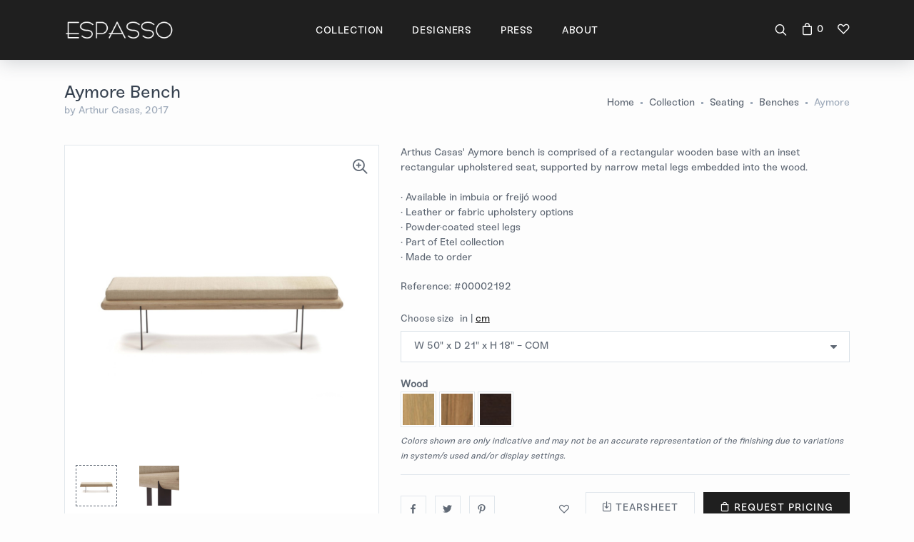

--- FILE ---
content_type: text/html; charset=utf-8
request_url: https://www.espasso.com/products/2192/aymore-bench-by-arthur-casas
body_size: 10109
content:
<!DOCTYPE html>
<html lang="en">
  <head>
    <meta charset="utf-8">
    <title>ESPASSO | Aymore Bench    </title>
    <!-- SEO Meta Tags-->
    <meta name="description" content="Espasso" />
    <meta name="keywords" content="shop, brazilian, furniture, showroom, espasso, miami, new york, california, london" />
    <meta name="author" content="Espasso" />
    <meta name="generator" content="Espasso" />
        <!-- Mobile Specific Meta Tag-->
    <meta name="viewport" content="width=device-width, initial-scale=1.0, maximum-scale=1.0, user-scalable=no" />
    <!-- Favicon-->
    <link href="https://www.espasso.com/assets/img/favicon.ico" rel="shortcut icon" type="image/ico" />
    <link rel="canonical" href="https://www.espasso.com/products/2192/aymore-bench-by-arthur-casas" />
    <!-- Vendor Styles including: Bootstrap, Font Icons, Plugins, etc.-->
    <link rel="stylesheet" media="screen" href="https://www.espasso.com/assets/css/vendor.min.css?1754576418" />
    <!-- Main Template Styles-->
    <link rel="stylesheet" media="screen" href="https://www.espasso.com/assets/css/styles-1f1f1f.min.css?1758195648" />
    <link rel="stylesheet" media="screen" href="https://www.espasso.com/assets/css/jquery.typeahead.css?1754576418" />
    <link rel="stylesheet" media="screen" href="https://www.espasso.com/assets/css/jquery.fullPage.css?1754576418" />
    <link rel="stylesheet" media="screen" href="https://www.espasso.com/assets/css/styles.custom.css?1755088067" />
    <link rel="stylesheet" media="screen" href="https://www.espasso.com/cylindo/viewer.css?1510846940" />
    <link href="https://assets.calendly.com/assets/external/widget.css" rel="stylesheet">
    <!-- Modernizr-->
    <script src="https://www.espasso.com/assets/js/modernizr.min.js?1754576417"></script>
    
    <!-- Google tag (gtag.js) -->
    <script async src="https://www.googletagmanager.com/gtag/js?id=G-0D60CZ9MZN"></script>
    <script>
      window.dataLayer = window.dataLayer || [];
      function gtag(){dataLayer.push(arguments);}
      gtag('js', new Date());
    
      gtag('config', 'G-0D60CZ9MZN');
    </script>
    
    <!-- Google Analytics -->
    <script type="text/javascript">
  	  var _gaq = _gaq || [];
  	  _gaq.push(['_setAccount', 'UA-16400823-1']);
  	  _gaq.push(['_setDomainName', 'espasso.com']);
  	  _gaq.push(['_setAllowLinker', true]);
  	  _gaq.push(['_trackPageview']);
  	
  	  (function() {
  	    var ga = document.createElement('script'); ga.type = 'text/javascript'; ga.async = true;
  	    ga.src = ('https:' == document.location.protocol ? 'https://' : 'http://') + 'stats.g.doubleclick.net/dc.js';
  	    var s = document.getElementsByTagName('script')[0]; s.parentNode.insertBefore(ga, s);
  	  })();
  	</script>
  	<!-- End Google Analytics -->
  	
  	<!-- Pinterest Pixel Base Code -->
    <script type="text/javascript">
      !function(e){if(!window.pintrk){window.pintrk=function(){window.pintrk.queue.push(
        Array.prototype.slice.call(arguments))};var
        n=window.pintrk;n.queue=[],n.version="3.0";var
        t=document.createElement("script");t.async=!0,t.src=e;var
        r=document.getElementsByTagName("script")[0];r.parentNode.insertBefore(t,r)}}("https://s.pinimg.com/ct/core.js");
      pintrk('load', '2618627155692');
      pintrk('page');
    </script>
    <noscript>
      <img height="1" width="1" style="display:none;" alt="" src="https://ct.pinterest.com/v3/?tid=2618627155692&noscript=1" />
    </noscript>
    <!-- End Pinterest Pixel Base Code -->
  	
  	<!-- Hotjar Tracking Code for www.espasso.com -->
    <script>
        (function(h,o,t,j,a,r){
            h.hj=h.hj||function(){(h.hj.q=h.hj.q||[]).push(arguments)};
            h._hjSettings={hjid:954771,hjsv:6};
            a=o.getElementsByTagName('head')[0];
            r=o.createElement('script');r.async=1;
            r.src=t+h._hjSettings.hjid+j+h._hjSettings.hjsv;
            a.appendChild(r);
        })(window,document,'https://static.hotjar.com/c/hotjar-','.js?sv=');
    </script>
    <!-- End Hotjar Tracking Code for www.espasso.com -->
	
  </head>
  <!-- Body-->
  <body style="padding-top: 84px;">
    <!-- Off-Canvas Category Menu-->
    <div class="offcanvas-container" id="wishlist">
      <div class="offcanvas-header">
        <h3 class="offcanvas-title right">My Wishlist</h3>
        <a class="close-offcanvas-right" href="#"><i class="icon-cross"></i></a>
      </div>
      <div class="offcanvas-body">

      </div>
    </div>
        <!-- Off-Canvas Mobile Menu-->
    <div class="offcanvas-container" id="mobile-menu"><!--<a class="account-link" href="https://www.espasso.com/orders">
        <div class="user-ava"><img src="https://www.espasso.com/assets/img/avatar-bw.png" alt="Daniel Adams">
        </div>
        <div class="user-info">
          <h6 class="user-name">Ney Knox Jr.</h6><span class="text-sm text-white opacity-60">290 Reward points</span>
        </div></a>-->
      <div class="offcanvas-header">
        <h3 class="offcanvas-title">Main Navigation</h3>
      </div>
      <nav class="offcanvas-menu">
        <ul class="menu">
          <li class="has-children"><span><a href="https://www.espasso.com/collection"><span>Collection</span></a><span class="sub-menu-toggle"></span></span>
                        <ul class="offcanvas-submenu">
                            <li class="has-children"><span><a href="https://www.espasso.com/collection/7">Seating (198)</a><span class="sub-menu-toggle"></span></span>
                                <ul class="offcanvas-submenu">
                                    <li class=""><a href="https://www.espasso.com/collection/8">Armchairs (85)</a></li>
                                    <li class=""><a href="https://www.espasso.com/collection/29">Bar Stools (5)</a></li>
                                    <li class=""><a href="https://www.espasso.com/collection/5">Benches (14)</a></li>
                                    <li class=""><a href="https://www.espasso.com/collection/73">Chairs (13)</a></li>
                                    <li class=""><a href="https://www.espasso.com/collection/28">Chaises (2)</a></li>
                                    <li class=""><a href="https://www.espasso.com/collection/9">Dining Chairs (42)</a></li>
                                    <li class=""><a href="https://www.espasso.com/collection/10">Executive Chairs (1)</a></li>
                                    <li class=""><a href="https://www.espasso.com/collection/96">Lounge Chairs (1)</a></li>
                                    <li class=""><a href="https://www.espasso.com/collection/30">Ottomans (1)</a></li>
                                    <li class=""><a href="https://www.espasso.com/collection/19">Sofas (19)</a></li>
                                    <li class=""><a href="https://www.espasso.com/collection/32">Stools (15)</a></li>
                                    <li><a href="https://www.espasso.com/collection/7">View All</a></li>
                </ul>
                              </li>
                            <li class="has-children"><span><a href="https://www.espasso.com/collection/21">Tables (82)</a><span class="sub-menu-toggle"></span></span>
                                <ul class="offcanvas-submenu">
                                    <li class=""><a href="https://www.espasso.com/collection/22">Coffee Tables (29)</a></li>
                                    <li class=""><a href="https://www.espasso.com/collection/23">Desks (9)</a></li>
                                    <li class=""><a href="https://www.espasso.com/collection/24">Dining Tables (22)</a></li>
                                    <li class=""><a href="https://www.espasso.com/collection/25">Game Tables (3)</a></li>
                                    <li class=""><a href="https://www.espasso.com/collection/26">Side Tables (19)</a></li>
                                    <li><a href="https://www.espasso.com/collection/21">View All</a></li>
                </ul>
                              </li>
                            <li class="has-children"><span><a href="https://www.espasso.com/collection/33">Storage (27)</a><span class="sub-menu-toggle"></span></span>
                                <ul class="offcanvas-submenu">
                                    <li class=""><a href="https://www.espasso.com/collection/2">Bars (2)</a></li>
                                    <li class=""><a href="https://www.espasso.com/collection/11">Chest of Drawers (1)</a></li>
                                    <li class=""><a href="https://www.espasso.com/collection/55">Coat Hangers (1)</a></li>
                                    <li class=""><a href="https://www.espasso.com/collection/14">Magazine Holders (2)</a></li>
                                    <li class=""><a href="https://www.espasso.com/collection/100">Media Console (1)</a></li>
                                    <li class=""><a href="https://www.espasso.com/collection/97">Nightstands (1)</a></li>
                                    <li class=""><a href="https://www.espasso.com/collection/18">Sideboards (14)</a></li>
                                    <li class=""><a href="https://www.espasso.com/collection/27">Tea Trolleys (5)</a></li>
                                    <li><a href="https://www.espasso.com/collection/33">View All</a></li>
                </ul>
                              </li>
                            <li class="has-children"><span><a href="https://www.espasso.com/collection/16">Outdoor (43)</a><span class="sub-menu-toggle"></span></span>
                                <ul class="offcanvas-submenu">
                                    <li class=""><a href="https://www.espasso.com/collection/46">Armchairs (11)</a></li>
                                    <li class=""><a href="https://www.espasso.com/collection/53">Benches (2)</a></li>
                                    <li class=""><a href="https://www.espasso.com/collection/109">Chairs (1)</a></li>
                                    <li class=""><a href="https://www.espasso.com/collection/48">Chaises (7)</a></li>
                                    <li class=""><a href="https://www.espasso.com/collection/50">Coffee Tables (6)</a></li>
                                    <li class=""><a href="https://www.espasso.com/collection/54">Dining Chairs (2)</a></li>
                                    <li class=""><a href="https://www.espasso.com/collection/51">Dining Tables (4)</a></li>
                                    <li class=""><a href="https://www.espasso.com/collection/101">Lounge Chairs (2)</a></li>
                                    <li class=""><a href="https://www.espasso.com/collection/47">Ottomans (1)</a></li>
                                    <li class=""><a href="https://www.espasso.com/collection/49">Sofas (7)</a></li>
                                    <li><a href="https://www.espasso.com/collection/16">View All</a></li>
                </ul>
                              </li>
                            <li class="has-children"><span><a href="https://www.espasso.com/collection/1">Accessories (14)</a><span class="sub-menu-toggle"></span></span>
                                <ul class="offcanvas-submenu">
                                    <li class=""><a href="https://www.espasso.com/collection/43">Books (1)</a></li>
                                    <li class=""><a href="https://www.espasso.com/collection/37">Bowls (5)</a></li>
                                    <li class=""><a href="https://www.espasso.com/collection/45">Buckets (1)</a></li>
                                    <li class=""><a href="https://www.espasso.com/collection/13">Lighting (5)</a></li>
                                    <li class=""><a href="https://www.espasso.com/collection/42">Other Accessories (1)</a></li>
                                    <li class=""><a href="https://www.espasso.com/collection/40">Trays (1)</a></li>
                                    <li><a href="https://www.espasso.com/collection/1">View All</a></li>
                </ul>
                              </li>
                            <li class="has-children"><span><a href="https://www.espasso.com/collection/56">Vintage (16)</a><span class="sub-menu-toggle"></span></span>
                                <ul class="offcanvas-submenu">
                                    <li class=""><a href="https://www.espasso.com/collection/59">Armchairs (6)</a></li>
                                    <li class=""><a href="https://www.espasso.com/collection/57">Bars (1)</a></li>
                                    <li class=""><a href="https://www.espasso.com/collection/98">Chairs (2)</a></li>
                                    <li class=""><a href="https://www.espasso.com/collection/68">Coffee Tables (1)</a></li>
                                    <li class=""><a href="https://www.espasso.com/collection/60">Dining Chairs (1)</a></li>
                                    <li class=""><a href="https://www.espasso.com/collection/70">Dining Tables (1)</a></li>
                                    <li class=""><a href="https://www.espasso.com/collection/71">Side Tables (4)</a></li>
                                    <li><a href="https://www.espasso.com/collection/56">View All</a></li>
                </ul>
                              </li>
                            <li><a href="https://www.espasso.com/collection">View All</a></li>
            </ul>
                      </li>
          <li class="has-children"><span><a href="https://www.espasso.com/designers"><span>Designers</span></a><span class="sub-menu-toggle"></span></span>
                        <ul class="offcanvas-submenu">
                            <li><a href="https://www.espasso.com/designers/4">Arthur Casas</a></li>
                            <li><a href="https://www.espasso.com/designers/8">Branco & Preto</a></li>
                            <li><a href="https://www.espasso.com/designers/1">Carlos Motta</a></li>
                            <li><a href="https://www.espasso.com/designers/3">Claudia Moreira Salles</a></li>
                            <li><a href="https://www.espasso.com/designers/27">Dado Castello Branco</a></li>
                            <li><a href="https://www.espasso.com/designers/2">Etel Carmona</a></li>
                            <li><a href="https://www.espasso.com/designers/99">Fernando Mendes</a></li>
                            <li><a href="https://www.espasso.com/designers/107">Geraldo de Barros</a></li>
                            <li><a href="https://www.espasso.com/designers/50">Giuseppe Scapinelli</a></li>
                            <li><a href="https://www.espasso.com/designers/9">Gregori Warchavchik</a></li>
                            <li><a href="https://www.espasso.com/designers/5">Isay Weinfeld</a></li>
                            <li><a href="https://www.espasso.com/designers/11">Joaquim Tenreiro</a></li>
                            <li><a href="https://www.espasso.com/designers/10">Jorge Zalszupin</a></li>
                            <li><a href="https://www.espasso.com/designers/12">José Zanine Caldas</a></li>
                            <li><a href="https://www.espasso.com/designers/34">Lia Siqueira</a></li>
                            <li><a href="https://www.espasso.com/designers/14">Lina Bo Bardi</a></li>
                            <li><a href="https://www.espasso.com/designers/15">Oscar Niemeyer</a></li>
                            <li><a href="https://www.espasso.com/designers/6">Ricardo Fasanello</a></li>
                            <li><a href="https://www.espasso.com/designers/159">Ronald Sasson</a></li>
                            <li><a href="https://www.espasso.com/designers/16">Sergio Rodrigues</a></li>
                            <li><a href="https://www.espasso.com/collection/all?designers=170">Butzke</a></li>
                            <li><a href="https://www.espasso.com/collection/all?designers=140">Domingos Pascali and Sarkis Semerdjian</a></li>
                            <li><a href="https://www.espasso.com/collection/all?designers=165">Jayme C. Fonseca Rodrigues</a></li>
                            <li><a href="https://www.espasso.com/collection/all?designers=157">L'Atelier</a></li>
                            <li><a href="https://www.espasso.com/collection/all?designers=31">Martin Eisler</a></li>
                            <li><a href="https://www.espasso.com/collection/all?designers=42">Percival Lafer</a></li>
                            <li><a href="https://www.espasso.com/collection/all?designers=24">Unattributed</a></li>
                          </ul>
                      </li>
                    <li class=""><a href="https://www.espasso.com/press"><span>Press</span></a></li>
                    <li class=""><a href="https://www.espasso.com/about"><span>About</span></a></li>
          <!--<li class=""><a style="color:#e01;font-weight: bold;" href="https://www.espasso.com/collection/in-stock"><span>Sale</span></a></li>
          <li class=""><a href="https://www.espasso.com/shop"><span>Shop</span></a></li>-->
                  </ul>
      </nav>
    </div>
    
        
    <!-- Navbar-->
    <!-- Remove "navbar-sticky" class to make navigation bar scrollable with the page.-->
    <header class="navbar navbar-sticky">
      <!-- Search-->
      <form class="site-search" action="https://www.espasso.com/search" method="get">
        <div class="typeahead__container" style="height:100%;">
            <div class="typeahead__field" style="height:100%;">
                <div class="typeahead__query">
                    <input class="js-typeahead"
                           name="query"
                           type="text"
                           placeholder="Type to search..." autofocus style="height:100%;" autocomplete="off">
                </div>
            </div>
        </div>
        <div class="search-tools"><span class="close-search"><i class="icon-cross"></i></span></div>
      </form>
      <div class="site-branding">
        <div class="inner">
                    <!-- Off-Canvas Toggle (#mobile-menu)--><a class="offcanvas-toggle menu-toggle" href="#mobile-menu" data-toggle="offcanvas"></a>
          <!-- Site Logo--><a class="site-logo light-logo" href="https://www.espasso.com/"><img src="https://www.espasso.com/assets/img/logo/logo-espasso-alt.png" alt="Espasso"></a><a class="site-logo logo-stuck" href="https://www.espasso.com/"><img src="https://www.espasso.com/assets/img/logo/logo-espasso.png" alt="Espasso"></a>
        </div>
      </div>
      <!-- Main Navigation-->
      <nav class="site-menu">
        <ul>
          <li class="has-megamenu"><a href="https://www.espasso.com/collection"><span>Collection</span></a>
            <ul class="mega-menu">
              <li style="width:20%;"><span class="mega-menu-title">By Categories</span>
                                <ul class="sub-menu">
                                                      <li class=""><a href="https://www.espasso.com/collection/7">Seating</a></li>
                                                      <li class=""><a href="https://www.espasso.com/collection/21">Tables</a></li>
                                                      <li class=""><a href="https://www.espasso.com/collection/33">Storage</a></li>
                                                      <li class=""><a href="https://www.espasso.com/collection/16">Outdoor</a></li>
                                                      <li class=""><a href="https://www.espasso.com/collection/1">Accessories</a></li>
                                                      <li class=""><a href="https://www.espasso.com/collection/56">Vintage</a></li>
                                    <li><a href="https://www.espasso.com/collection/all">All</a></li>
                </ul>
                              </li>
              <li><span class="mega-menu-title">By Designers</span>
                                <ul class="sub-menu three-cols">
                                                      <li class=""><a href="https://www.espasso.com/designers/4">Arthur Casas</a></li>
                                                      <li class=""><a href="https://www.espasso.com/designers/8">Branco & Preto</a></li>
                                                      <li class=""><a href="https://www.espasso.com/designers/1">Carlos Motta</a></li>
                                                      <li class=""><a href="https://www.espasso.com/designers/3">Claudia Moreira Salles</a></li>
                                                      <li class=""><a href="https://www.espasso.com/designers/27">Dado Castello Branco</a></li>
                                                      <li class=""><a href="https://www.espasso.com/designers/2">Etel Carmona</a></li>
                                                      <li class=""><a href="https://www.espasso.com/designers/99">Fernando Mendes</a></li>
                                                      <li class=""><a href="https://www.espasso.com/designers/107">Geraldo de Barros</a></li>
                                                      <li class=""><a href="https://www.espasso.com/designers/50">Giuseppe Scapinelli</a></li>
                                                      <li class=""><a href="https://www.espasso.com/designers/9">Gregori Warchavchik</a></li>
                                                      <li class=""><a href="https://www.espasso.com/designers/5">Isay Weinfeld</a></li>
                                                      <li class=""><a href="https://www.espasso.com/designers/11">Joaquim Tenreiro</a></li>
                                                      <li class=""><a href="https://www.espasso.com/designers/10">Jorge Zalszupin</a></li>
                                                      <li class=""><a href="https://www.espasso.com/designers/12">José Zanine Caldas</a></li>
                                                      <li class=""><a href="https://www.espasso.com/designers/34">Lia Siqueira</a></li>
                                                      <li class=""><a href="https://www.espasso.com/designers/14">Lina Bo Bardi</a></li>
                                                      <li class=""><a href="https://www.espasso.com/designers/15">Oscar Niemeyer</a></li>
                                                      <li class=""><a href="https://www.espasso.com/designers/6">Ricardo Fasanello</a></li>
                                                      <li class=""><a href="https://www.espasso.com/designers/159">Ronald Sasson</a></li>
                                                      <li class=""><a href="https://www.espasso.com/designers/16">Sergio Rodrigues</a></li>
                                                      <li><a href="https://www.espasso.com/designers">More...</a><li>
                </ul>
                              </li>
              <li style="width:25%;">
                <section class="promo-box" style="background-image: url(https://www.espasso.com/assets/img/banners/banner-02.jpg); height:258px;"><span class="overlay-dark" style="opacity: .4;"></span>
                  <div class="promo-box-content text-center padding-top-3x padding-bottom-3x">
                    <h4 class="text-light text-thin text-shadow">Availability</h4>
                    <h3 class="text-bold text-light text-shadow">Vintage</h3><a class="btn btn-sm btn-primary" href="https://www.espasso.com/collection/56">View Pieces</a>
                  </div>
                </section>
              </li>
            </ul>
          </li>
          <li class=""><a href="https://www.espasso.com/designers"><span>Designers</span></a>
                        <!--<ul class="sub-menu">
                                                <li class=""><a href="https://www.espasso.com/designers/4">Arthur Casas</a></li>
                                                <li class=""><a href="https://www.espasso.com/designers/8">Branco & Preto</a></li>
                                                <li class=""><a href="https://www.espasso.com/designers/1">Carlos Motta</a></li>
                                                <li class=""><a href="https://www.espasso.com/designers/3">Claudia Moreira Salles</a></li>
                                                <li class=""><a href="https://www.espasso.com/designers/27">Dado Castello Branco</a></li>
                                                <li class=""><a href="https://www.espasso.com/designers/2">Etel Carmona</a></li>
                                                <li><a href="https://www.espasso.com/designers">More...</a></li>
            </ul>-->
                      </li>
                    <li class=""><a href="https://www.espasso.com/press"><span>Press</span></a></li>
                    <li class=""><a href="https://www.espasso.com/about"><span>About</span></a></li>
          <!--<li class=""><a style="color:#e01;font-weight: bold;" href="https://www.espasso.com/collection/in-stock"><span>Sale</span></a></li>
          <li class=""><a style="font-weight: bold;" href="https://www.espasso.com/shop"><span>Shop</span></a></li>-->
                  </ul>
      </nav>
      
      <!-- Toolbar-->
      <div class="toolbar">
        <div class="inner">
          <div class="tools">
            <div class="search"><i class="icon-search"></i></div>
                        <div class="cart">
              <a href="https://www.espasso.com/cart"></a><i class="icon-bag"></i><span class="count">0</span>
                                        </div>
            <div class="wishlist"><a href="#wishlist" data-toggle="offcanvas-right"></a><i class="icon-heart"></i></div>
                      </div>
        </div>
      </div>
    </header>
    <!-- Off-Canvas Wrapper-->
    <div class="offcanvas-wrapper">
      <div style="min-height: 70vh;">
      <!-- Page Title-->
<div class="page-title">
  <div class="container-fluid">
        <div class="column">
      <h1>Aymore Bench</h1>
      <p style="border-bottom: 0;" class="text-muted mb-2">
       <a style="text-decoration: none; color: inherit;" href="https://www.espasso.com/designers/4">by Arthur Casas</a>, 2017</p>
      
    </div>
    <div class="column">
      <ul class="breadcrumbs">
        <li><a href="https://www.espasso.com/">Home</a>
        </li>
        <li class="separator">&nbsp;</li>
        <li><a href="https://www.espasso.com/collection">Collection</a>
        </li>
        <li class="separator">&nbsp;</li>
        <li><a href="https://www.espasso.com/collection/7">Seating</a></li>
        <li class="separator">&nbsp;</li>
        <li><a href="https://www.espasso.com/collection/5">Benches</a></li>
        <li class="separator">&nbsp;</li>
        <li>Aymore</li>
      </ul>
    </div>
      </div>
</div>

<!-- Page Content-->
<div class="container-fluid padding-bottom-3x mb-1">
  
  <div class="row">
    <!-- Poduct Gallery-->
    <div class="col-md-5">
      <div class="product-gallery">
        <div class="gallery-wrapper">
                    <div class="gallery-item active"><a href="https://www.espasso.com/assets/img/products/10d84d5f87860993dfd71a8e1b8cdab3_w1000_h1000.jpg?1543433869" data-hash="1" data-size="1000x1000"></a></div>
                    <div class="gallery-item"><a href="https://www.espasso.com/assets/img/products/76740a1af2806057cd864726430a66f8_w1000_h1000.jpg?1543433870" data-hash="2" data-size="1000x1000"></a></div>
                  </div>
        <div class="product-carousel owl-carousel">
                    <div data-hash="1"><img class="card-img-top" src="https://www.espasso.com/assets/img/products/10d84d5f87860993dfd71a8e1b8cdab3_w1000_h1000.jpg?1543433869" alt="Product"></div>
                    <div data-hash="2"><img class="card-img-top" src="https://www.espasso.com/assets/img/products/76740a1af2806057cd864726430a66f8_w1000_h1000.jpg?1543433870" alt="Product"></div>
                  </div>
        <div class="owl-carousel margin-top-1x" data-owl-carousel="{ &quot;nav&quot;: false, &quot;dots&quot;: true, &quot;margin&quot;: 30, &quot;responsive&quot;: {&quot;0&quot;:{&quot;items&quot;:3},&quot;576&quot;:{&quot;items&quot;:3},&quot;768&quot;:{&quot;items&quot;:3},&quot;991&quot;:{&quot;items&quot;:5},&quot;1200&quot;:{&quot;items&quot;:5}} }">
                    <div class="thumbnails active"><a href="#1"><img src="https://www.espasso.com/assets/img/products/10d84d5f87860993dfd71a8e1b8cdab3_w188_h188.jpg?1543433870" alt="Product"></a></div>
                    <div class="thumbnails"><a href="#2"><img src="https://www.espasso.com/assets/img/products/76740a1af2806057cd864726430a66f8_w188_h188.jpg?1543433870" alt="Product"></a></div>
                  </div>
      </div>
    </div>
    <!-- Product Info-->
    <div class="col-md-7">
      <form action="https://www.espasso.com/cart" method="post" accept-charset="utf-8"><div style="display:none">
<input type="hidden" name="csrf_espasso" value="7fa9c9ed25d5b33742d5c8dda0946f91" />
</div>      <div class="padding-top-2x mt-2 hidden-md-up"></div>
        <!-- <div class="rating-stars"><i class="icon-star"></i><i class="icon-star"></i><i class="icon-star"></i><i class="icon-star"></i><i class="icon-star"></i>        </div><span class="text-muted align-middle">&nbsp;&nbsp;0.0 | 0 customer reviews</span>-->
      <p>Arthus Casas' Aymore bench is comprised of a rectangular wooden base with an inset rectangular upholstered seat, supported by narrow metal legs embedded into the wood. <br />
<br />
&bull; Available in imbuia or freijó wood<br />
&bull; Leather or fabric upholstery options<br />
&bull; Powder&bull;coated steel legs<br />
&bull; Part of Etel collection<br />
&bull; Made to order</p>
      <div class="pt-1 mb-2"><span class="text-medium">Reference:</span> #00002192</div>
      <div class="row margin-top-1x">
        <div class="col-sm-12">
          <div class="form-group">
            <label for="color">Choose size</label> <span style="margin-left: 5px;">
                        in | <a class="change-size" href="#">cm</a></span>
                        <input type="hidden" name="qty" value="1" />
            <select class="form-control" name="id" id="size">
                                                        <optgroup label="To be Ordered">
                                        	<option value="13266">W 50&quot; x D 21&quot; x H 18&quot; - COM</option>
            	            	<option value="13267">W 58&quot; x D 21&quot; x H 18&quot; - COM</option>
            	            	<option value="13268">W 66&quot; x D 21&quot; x H 18&quot; - COM</option>
            	            	<option value="11734">W 70&quot; x D 21&quot; x H 18&quot; - COM</option>
            	            	              </optgroup>
                                        </select>
            
                        
            
                      </div>
        </div>
      </div>
      <div class="mb-2 finishes">
                              	      	      	      	<p class="text-bold" style="margin: 0;">Wood</p>
      	      	<div class="finish-item"><a href="https://www.espasso.com/assets/img/finishes/0c04680f8391f39c25b1f3e8be761031_w400_h400_cp.jpg?1513013179" data-size="400x400"><img width="50" class="img-thumbnail mb-2" data-toggle="tooltip" data-placement="top" title="Washed Freijo" src="https://www.espasso.com/assets/img/finishes/0c04680f8391f39c25b1f3e8be761031_w40_h40_cp.jpg?1664996290" alt="" /></a><span class="caption">Wood (Washed Freijo)</span></div>
      	      	      	      	      	<div class="finish-item"><a href="https://www.espasso.com/assets/img/finishes/2396489643762721f13fb23198b67a8f_w400_h400_cp.jpg?1513009764" data-size="400x400"><img width="50" class="img-thumbnail mb-2" data-toggle="tooltip" data-placement="top" title="Natural Freijo" src="https://www.espasso.com/assets/img/finishes/2396489643762721f13fb23198b67a8f_w40_h40_cp.jpg?1664995078" alt="" /></a><span class="caption">Wood (Natural Freijo)</span></div>
      	      	      	      	      	<div class="finish-item"><a href="https://www.espasso.com/assets/img/finishes/f3733ace15e23dc3e27fdfccc6995936_w400_h400_cp.jpg?1513009764" data-size="400x400"><img width="50" class="img-thumbnail mb-2" data-toggle="tooltip" data-placement="top" title="Stained Freijo" src="https://www.espasso.com/assets/img/finishes/f3733ace15e23dc3e27fdfccc6995936_w40_h40_cp.jpg?1664995078" alt="" /></a><span class="caption">Wood (Stained Freijo)</span></div>
      	      	      	<p><em><small>Colors shown are only indicative and may not be an accurate representation of the finishing due to variations in system/s used and/or display settings.</small></em></p>
      	      	      </div>
      <!--<div class="padding-bottom-1x mb-2"><span class="text-medium">Categories:&nbsp;</span><a class="tag" href="https://www.espasso.com/collection/7">seating</a><a class="tag" href="https://www.espasso.com/collection/5">benches</a></div>-->
      <hr class="mb-3">
      <div class="d-flex flex-wrap justify-content-between">
        <div class="entry-share mt-2 mb-2">
          <div class="share-links">
            <a style="margin-left: 0;" class="social-button shape-circle sb-facebook" href="http://www.facebook.com/sharer/sharer.php?u=https%3A%2F%2Fwww.espasso.com%2Fproducts%2F2192%2Faymore-bench-by-arthur-casas" target="_blank" rel="nofollow" data-toggle="tooltip" data-placement="top" title="Facebook"><i class="socicon-facebook"></i></a>
            <a class="social-button shape-circle sb-twitter" href="http://twitter.com/share?text=ESPASSO Aymore Bench&url=https%3A%2F%2Fwww.espasso.com%2Fproducts%2F2192%2Faymore-bench-by-arthur-casas" target="_blank" rel="nofollow" data-toggle="tooltip" data-placement="top" title="Twitter"><i class="socicon-twitter"></i></a>
                        <a class="social-button shape-circle sb-pinterest" href="http://pinterest.com/pin/create/button/?url=https%3A%2F%2Fwww.espasso.com%2Fproducts%2F2192%2Faymore-bench-by-arthur-casas&media=https://www.espasso.com/assets/img/products/10d84d5f87860993dfd71a8e1b8cdab3_w1000_h1000.jpg?1543433869" target="_blank" rel="nofollow" data-toggle="tooltip" data-placement="top" title="Pinterest"><i class="socicon-pinterest"></i></a>
            </div>
        </div>
        <div class="sp-buttons mt-2 mb-2">
          <a class="btn btn-wishlist btn-sm" data-toggle="tooltip" title="Whishlist" data-product-id="2192"><i class="icon-heart"></i></a>
          <a href="https://www.espasso.com/products/tearsheet/2192" target="_blank" class="btn btn-outline-secondary" data-toggle="tooltip" title="Download Tearsheet"><i class="icon-download" style="margin-bottom: 4px;"></i> Tearsheet</a>
          <div class="mb-3 hidden-sm-up"></div>
          <button id="_add-to-cart" class="btn btn-primary" type="submit" data-toggle="tooltip" title="Request Pricing"><i class="icon-bag" style="margin-bottom: 4px;"></i> Request Pricing</button>
        </div>
      </div>
    </div>
    </form>  </div>
  
  
  <!---->
  
  
    <h3 class="text-center padding-top-2x mt-2 padding-bottom-1x">You May Also Like</h3>
  <div class="owl-carousel" data-owl-carousel="{ &quot;nav&quot;: false, &quot;dots&quot;: true, &quot;margin&quot;: 30, &quot;responsive&quot;: {&quot;0&quot;:{&quot;items&quot;:1},&quot;576&quot;:{&quot;items&quot;:2},&quot;768&quot;:{&quot;items&quot;:3},&quot;991&quot;:{&quot;items&quot;:4},&quot;1200&quot;:{&quot;items&quot;:4}} }">
        <div class="grid-item">
      <div class="product-card"><a class="product-thumb" href="https://www.espasso.com/products/1725/onda-bench-by-jorge-zalszupin"><img src="https://www.espasso.com/assets/img/products/f1878bcf60e1e403bc6e028f4bda1d04_w300_h300.jpg?1694449556" alt="Product"></a>
        <div class="margin-top-1x margin-bottom-1x"></div>
        <h3 class="product-title"><a href="https://www.espasso.com/products/1725/onda-bench-by-jorge-zalszupin">Onda Bench</a></h3>
        <h4 class="product-price"><a style="text-decoration: none; color: inherit;" href="https://www.espasso.com/designers/10">by Jorge Zalszupin</a></h4>
        <div class="product-buttons">
          <a href="https://www.espasso.com/products/1725/onda-bench-by-jorge-zalszupin" class="btn btn-outline-primary btn-sm">View Piece</a>
          <button class="btn btn-outline-secondary btn-sm btn-wishlist" data-toggle="tooltip" title="Whishlist" data-product-id="1725"><i class="icon-heart"></i></button>
        </div>
      </div>
    </div>
        <div class="grid-item">
      <div class="product-card"><a class="product-thumb" href="https://www.espasso.com/products/1722/marquesa-bench-by-oscar-niemeyer"><img src="https://www.espasso.com/assets/img/products/45639d36d29dd5c4ee0bbb79d9975f87_w300_h300.jpg?1698882978" alt="Product"></a>
        <div class="margin-top-1x margin-bottom-1x"></div>
        <h3 class="product-title"><a href="https://www.espasso.com/products/1722/marquesa-bench-by-oscar-niemeyer">Marquesa Bench</a></h3>
        <h4 class="product-price"><a style="text-decoration: none; color: inherit;" href="https://www.espasso.com/designers/15">by Oscar Niemeyer</a></h4>
        <div class="product-buttons">
          <a href="https://www.espasso.com/products/1722/marquesa-bench-by-oscar-niemeyer" class="btn btn-outline-primary btn-sm">View Piece</a>
          <button class="btn btn-outline-secondary btn-sm btn-wishlist" data-toggle="tooltip" title="Whishlist" data-product-id="1722"><i class="icon-heart"></i></button>
        </div>
      </div>
    </div>
        <div class="grid-item">
      <div class="product-card"><a class="product-thumb" href="https://www.espasso.com/products/1635/leif-bench-by-sergio-rodrigues"><img src="https://www.espasso.com/assets/img/products/ad2d1b7baae96907a29548e5480ef54e_w300_h300.jpg?1556821674" alt="Product"></a>
        <div class="margin-top-1x margin-bottom-1x"></div>
        <h3 class="product-title"><a href="https://www.espasso.com/products/1635/leif-bench-by-sergio-rodrigues">Leif Bench</a></h3>
        <h4 class="product-price"><a style="text-decoration: none; color: inherit;" href="https://www.espasso.com/designers/16">by Sergio Rodrigues</a></h4>
        <div class="product-buttons">
          <a href="https://www.espasso.com/products/1635/leif-bench-by-sergio-rodrigues" class="btn btn-outline-primary btn-sm">View Piece</a>
          <button class="btn btn-outline-secondary btn-sm btn-wishlist" data-toggle="tooltip" title="Whishlist" data-product-id="1635"><i class="icon-heart"></i></button>
        </div>
      </div>
    </div>
        <div class="grid-item">
      <div class="product-card"><a class="product-thumb" href="https://www.espasso.com/products/1739/102-bench-by-jorge-zalszupin"><img src="https://www.espasso.com/assets/img/products/56788734c7f2bebabb2a8670b04663c1_w300_h300.jpg?1512581436" alt="Product"></a>
        <div class="margin-top-1x margin-bottom-1x"></div>
        <h3 class="product-title"><a href="https://www.espasso.com/products/1739/102-bench-by-jorge-zalszupin">102 Bench</a></h3>
        <h4 class="product-price"><a style="text-decoration: none; color: inherit;" href="https://www.espasso.com/designers/10">by Jorge Zalszupin</a></h4>
        <div class="product-buttons">
          <a href="https://www.espasso.com/products/1739/102-bench-by-jorge-zalszupin" class="btn btn-outline-primary btn-sm">View Piece</a>
          <button class="btn btn-outline-secondary btn-sm btn-wishlist" data-toggle="tooltip" title="Whishlist" data-product-id="1739"><i class="icon-heart"></i></button>
        </div>
      </div>
    </div>
        <div class="grid-item">
      <div class="product-card"><a class="product-thumb" href="https://www.espasso.com/products/1866/domino-concreto-bench-by-claudia-moreira-salles"><img src="https://www.espasso.com/assets/img/products/63042030fc1ec45fb61ccf0763709bf5_w300_h300.jpg?1739991916" alt="Product"></a>
        <div class="margin-top-1x margin-bottom-1x"></div>
        <h3 class="product-title"><a href="https://www.espasso.com/products/1866/domino-concreto-bench-by-claudia-moreira-salles">Dominó Concreto Bench</a></h3>
        <h4 class="product-price"><a style="text-decoration: none; color: inherit;" href="https://www.espasso.com/designers/3">by Claudia Moreira Salles</a></h4>
        <div class="product-buttons">
          <a href="https://www.espasso.com/products/1866/domino-concreto-bench-by-claudia-moreira-salles" class="btn btn-outline-primary btn-sm">View Piece</a>
          <button class="btn btn-outline-secondary btn-sm btn-wishlist" data-toggle="tooltip" title="Whishlist" data-product-id="1866"><i class="icon-heart"></i></button>
        </div>
      </div>
    </div>
        <div class="grid-item">
      <div class="product-card"><a class="product-thumb" href="https://www.espasso.com/products/2662/mantik-bench-by-carlos-motta"><img src="https://www.espasso.com/assets/img/products/f97df259afeb377872324e6b2590fcaa_w300_h300.jpg?1713289704" alt="Product"></a>
        <div class="margin-top-1x margin-bottom-1x"></div>
        <h3 class="product-title"><a href="https://www.espasso.com/products/2662/mantik-bench-by-carlos-motta">Mantik Bench</a></h3>
        <h4 class="product-price"><a style="text-decoration: none; color: inherit;" href="https://www.espasso.com/designers/1">by Carlos Motta</a></h4>
        <div class="product-buttons">
          <a href="https://www.espasso.com/products/2662/mantik-bench-by-carlos-motta" class="btn btn-outline-primary btn-sm">View Piece</a>
          <button class="btn btn-outline-secondary btn-sm btn-wishlist" data-toggle="tooltip" title="Whishlist" data-product-id="2662"><i class="icon-heart"></i></button>
        </div>
      </div>
    </div>
        <div class="grid-item">
      <div class="product-card"><a class="product-thumb" href="https://www.espasso.com/products/1076/maria-preciosa-bench-by-etel-carmona"><img src="https://www.espasso.com/assets/img/products/d8cdb3c5fa524d88e85a67db553ae80a_w300_h300.jpg?1512583391" alt="Product"></a>
        <div class="margin-top-1x margin-bottom-1x"></div>
        <h3 class="product-title"><a href="https://www.espasso.com/products/1076/maria-preciosa-bench-by-etel-carmona">Maria Preciosa Bench</a></h3>
        <h4 class="product-price"><a style="text-decoration: none; color: inherit;" href="https://www.espasso.com/designers/2">by Etel Carmona</a></h4>
        <div class="product-buttons">
          <a href="https://www.espasso.com/products/1076/maria-preciosa-bench-by-etel-carmona" class="btn btn-outline-primary btn-sm">View Piece</a>
          <button class="btn btn-outline-secondary btn-sm btn-wishlist" data-toggle="tooltip" title="Whishlist" data-product-id="1076"><i class="icon-heart"></i></button>
        </div>
      </div>
    </div>
        <div class="grid-item">
      <div class="product-card"><a class="product-thumb" href="https://www.espasso.com/products/807/capri-bench-by-jorge-zalszupin"><img src="https://www.espasso.com/assets/img/products/b0e4f399f206a3a155a253d4b2eb0a8a_w300_h300.jpg?1512584890" alt="Product"></a>
        <div class="margin-top-1x margin-bottom-1x"></div>
        <h3 class="product-title"><a href="https://www.espasso.com/products/807/capri-bench-by-jorge-zalszupin">Capri Bench</a></h3>
        <h4 class="product-price"><a style="text-decoration: none; color: inherit;" href="https://www.espasso.com/designers/10">by Jorge Zalszupin</a></h4>
        <div class="product-buttons">
          <a href="https://www.espasso.com/products/807/capri-bench-by-jorge-zalszupin" class="btn btn-outline-primary btn-sm">View Piece</a>
          <button class="btn btn-outline-secondary btn-sm btn-wishlist" data-toggle="tooltip" title="Whishlist" data-product-id="807"><i class="icon-heart"></i></button>
        </div>
      </div>
    </div>
      </div>
    
    <div class="row align-items-center padding-top-2x">
    <div class="col-md-12 text-md-left text-center">
      <h6 class="text-muted text-normal text-uppercase padding-top-1x mt-1">About Arthur Casas</h6>
      <hr class="margin-bottom-1x">
      <div class="mt-30"></div>
      <div class="media mb-4"><img class="d-flex rounded align-self-start mr-4 hidden-md-down" src="https://www.espasso.com/assets/img/designers/63b0f6f09c840e02dd212c3d09fff2f6_w300_h300_cp.jpg?1510330835" width="256" alt="Media">
        <div class="media-body">
          <p>Since the 1980s Arthur Casas has become one of the most prolific and innovative architects to come out of Brazil. Casas has working studios in both Sao Paulo and New York with work spreading from Paris, Rio de Janeiro, Tokyo to Buenos Aires, and more. </p><p>Sao Paulo, Arthur Casas' birthplace, has instilled in him his cosmopolitan spirit and the will to look outwards and embrace the design world. This ethos can be seen within Casas' work, which is defined by his indistinguishable and ever-changing designs. As an architect, Casas was unique in his indifference to define and classify, which resulted in him constantly evolving his architectural and design style. </p><p>Casas believes architecture and household design are inextricably linked. Casas can only see the meaning of the spaces he designs if he can comprehend the furniture that was designed or chosen for them. Casas is an artisanal craftsman with his furniture designs suppressing all unnecessary details. His designs move towards nature and handicraft pieces and away from industrialization. He brings forward the mid-century modern aesthetic, while referencing the rich Brazilian wood making tradition. This results in unique and contemporary pieces of furniture full of character while still adhering to a strong ethical standpoint.</p>        </div>
      </div>
    </div>
  </div>
  </div>      </div>
      
      <footer class="site-footer">
        <div class="container-fluid">
          <div class="row">
            <div class="col-lg-3 col-md-6">
              <section class="widget">
                <h3 class="widget-title">New York</h3>
                <p class="text-white"><i class="icon-bell" style="margin-top: -5px; margin-right: 10px;"></i><a class="navi-link-light" href="#">+1 (212) 219 00 17</a></p>
                <ul class="list-unstyled text-sm text-white">
                  <li><span class="opacity-50">Monday-Thursday: </span>10.00 am - 6.00 pm</li>
                  <li><span class="opacity-50">Friday-Saturday: </span>by appointment only</li>
                  <li><span class="opacity-50">Sunday: </span>closed</li>
                </ul>
                <p><i class="icon-mail" style="margin-top: -3px; margin-right: 10px;"></i><a class="navi-link-light" href="mailto:ny@espasso.com">ny@espasso.com</a></p>
              </section>
            </div>
            <div class="col-lg-3 col-md-6">
              <section class="widget">
                <h3 class="widget-title">Miami</h3>
                <p class="text-white"><i class="icon-bell" style="margin-top: -5px; margin-right: 10px;"></i><a class="navi-link-light" href="#">+1 (305) 363 20 40</a></p>
                <ul class="list-unstyled text-sm text-white">
                  <li><span class="opacity-50">Monday-Saturday: </span>by appointment only</li>
                  <li><span class="opacity-50">Sunday: </span>closed</li>
                </ul>
                <p><i class="icon-mail" style="margin-top: -3px; margin-right: 10px;"></i><a class="navi-link-light" href="mailto:mi@espasso.com">mi@espasso.com</a></p>
              </section>
            </div>
            <div class="col-lg-3 col-md-6">
              <section class="widget">
                <h3 class="widget-title">Los Angeles</h3>
                <p class="text-white"><i class="icon-bell" style="margin-top: -5px; margin-right: 10px;"></i><a class="navi-link-light" href="#">+1 (310) 657 00 20</a></p>
                <ul class="list-unstyled text-sm text-white">
                  <li><span class="opacity-50">Monday-Saturday: </span>by appointment only</li>
                  <li><span class="opacity-50">Sunday: </span>closed</li>
                </ul>
                <p><i class="icon-mail" style="margin-top: -3px; margin-right: 10px;"></i><a class="navi-link-light" href="mailto:la@espasso.com">la@espasso.com</a></p>
              </section>
            </div>
            <div class="col-lg-3 col-md-6">
              <section class="widget">
                <h3 class="widget-title">London</h3>
                <p class="text-white"><i class="icon-bell" style="margin-top: -5px; margin-right: 10px;"></i><a class="navi-link-light" href="#">+44(0) 203 608 42 52</a></p>
                <p><i class="icon-mail" style="margin-top: -3px; margin-right: 10px;"></i><a class="navi-link-light" href="mailto:la@espasso.com">uk@espasso.com</a></p>
              </section>
            </div>
          </div>
          <hr class="hr-light mt-2 margin-bottom-2x">
          <div class="row">
            <div class="col-md-7 padding-bottom-1x">
              <!-- Payment Methods-->
              <div class="margin-bottom-1x" style="max-width: 615px;">
                <a class="social-button shape-circle sb-facebook sb-light-skin" href="https://www.facebook.com/espasso"><i class="socicon-facebook"></i></a>
                <a class="social-button shape-circle sb-twitter sb-light-skin" href="https://www.twitter.com/espasso"><i class="socicon-twitter"></i></a>
                <a class="social-button shape-circle sb-instagram sb-light-skin" href="https://www.instagram.com/espasso"><i class="socicon-instagram"></i></a>
                <a class="social-button shape-circle sb-pinterest sb-light-skin" href="https://www.pinterest.com/espasso"><i class="socicon-pinterest"></i></a>
              </div>
            </div>
            <div class="col-md-5 padding-bottom-1x">
              <div class="margin-top-1x hidden-md-up"></div>
              <!--Subscription-->
              <form class="subscribe-form" action="https://espasso.us1.list-manage.com/subscribe/post?u=54156153911aa581d3a8b4583&amp;id=751d2a8f49" method="post" target="_blank" data-parsley-validate>
                <div class="clearfix">
                  <h3 class="widget-title">Newsletter Subscription</h3>
                  <div class="input-group input-light">
                    <input class="form-control" type="email" name="EMAIL" placeholder="Your Email" required data-parsley-errors-messages-disabled autocomplete="off"><span class="input-group-addon"><i class="icon-mail"></i></span>
                  </div>
                  <!-- real people should not fill this in and expect good things - do not remove this or risk form bot signups-->
                  <div style="position: absolute; left: -5000px;" aria-hidden="true">
                    <input type="text" name="b_54156153911aa581d3a8b4583_751d2a8f49" tabindex="-1">
                  </div>
                  <button class="btn btn-primary" type="submit"><i class="icon-check"></i></button>
                </div>
              </form>
            </div>
          </div>
          <!-- Copyright-->
          <p class="footer-copyright">© 2025 ESPASSO, INC. All rights reserved.</p>
        </div>
      </footer>
    </div>
        <!-- Photoswipe container-->
    <div class="pswp" tabindex="-1" role="dialog" aria-hidden="true">
      <div class="pswp__bg"></div>
      <div class="pswp__scroll-wrap">
        <div class="pswp__container">
          <div class="pswp__item"></div>
          <div class="pswp__item"></div>
          <div class="pswp__item"></div>
        </div>
        <div class="pswp__ui pswp__ui--hidden">
          <div class="pswp__top-bar">
            <div class="pswp__counter"></div>
            <button class="pswp__button pswp__button--close" title="Close (Esc)"></button>
            <!--<button class="pswp__button pswp__button--share" title="Share"></button>-->
            <button class="pswp__button pswp__button--fs" title="Toggle fullscreen"></button>
            <button class="pswp__button pswp__button--zoom" title="Zoom in/out"></button>
            <div class="pswp__preloader">
              <div class="pswp__preloader__icn">
                <div class="pswp__preloader__cut">
                  <div class="pswp__preloader__donut"></div>
                </div>
              </div>
            </div>
          </div>
          <!--<div class="pswp__share-modal pswp__share-modal--hidden pswp__single-tap">
            <div class="pswp__share-tooltip"></div>
          </div>-->
          <button class="pswp__button pswp__button--arrow--left" title="Previous (arrow left)"></button>
          <button class="pswp__button pswp__button--arrow--right" title="Next (arrow right)"></button>
          <div class="pswp__caption">
            <div class="pswp__caption__center"></div>
          </div>
        </div>
      </div>
    </div>
        <!-- Back To Top Button--><a class="scroll-to-top-btn" href="#"><i class="icon-arrow-up"></i></a>
    <!-- Backdrop-->
    <div class="site-backdrop"></div>
    
    <!-- Newsletter Modal -->
    <div class="modal fade" id="newsletterModal" tabindex="-1" role="dialog" aria-labelledby="newsletterModalLabel" aria-hidden="true">
      <div class="modal-dialog modal-dialog-centered" role="document">
        <div class="modal-content">
          <div class="modal-header">
            <h5 class="modal-title" id="newsletterModalLabel">Newsletter Subscription</h5>
            <button type="button" class="close" data-dismiss="modal" aria-label="Close">
              <span aria-hidden="true">&times;</span>
            </button>
          </div>
          <div class="modal-body">
            <form class="subscribe-form" action="https://espasso.us1.list-manage.com/subscribe/post?u=54156153911aa581d3a8b4583&amp;id=751d2a8f49" method="post" target="_blank" data-parsley-validate>
              <div class="form-group">
                <label for="email">Your Email</label>
                <input class="form-control" type="email" name="EMAIL" required data-parsley-errors-messages-disabled autocomplete="off">
              </div>
              <div style="position: absolute; left: -5000px;" aria-hidden="true">
                <input type="text" name="b_54156153911aa581d3a8b4583_751d2a8f49" tabindex="-1">
              </div>
              <button type="submit" class="btn btn-primary">Subscribe</button>
            </form>
          </div>
        </div>
      </div>
    </div>
    
    <!-- About Modal -->
    <div class="modal fade" id="aboutModal" tabindex="-1" role="dialog" aria-labelledby="aboutModalLabel" aria-hidden="true">
      <div class="modal-dialog modal-lg" role="document">
        <div class="modal-content">
          <div class="modal-header">
            <h5 class="modal-title" id="aboutModalLabel"></h5>
            <button type="button" class="close" data-dismiss="modal" aria-label="Close">
              <span aria-hidden="true">&times;</span>
            </button>
          </div>
          <div class="modal-body">

          </div>
          <div class="modal-footer">
            <button class="btn btn-outline-secondary btn-sm" type="button" data-dismiss="modal">Close</button>
          </div>
        </div>
      </div>
    </div>
    
    <!-- JavaScript (jQuery) libraries, plugins and custom scripts-->
    <script src="https://www.espasso.com/assets/js/vendor.min.js?1754576418"></script>
    <script src="https://www.espasso.com/assets/js/instagram.js?1754576418"></script>
    <script src="https://www.espasso.com/assets/js/tweet.js?1754576418"></script>
    <script src="https://www.espasso.com/assets/js/parsley.min.js?1754576417"></script>
    <script src="https://www.espasso.com/assets/js/infinite-scroll.min.js?1754576418"></script>
    <script src="https://www.espasso.com/assets/js/readmore.min.js?1754576418"></script>
    <script src="https://www.espasso.com/assets/js/jquery.typeahead.js?1754576417"></script>
    <script src="https://www.espasso.com/assets/js/jquery.fullPage.min.js?1754576417"></script>
    <script src="https://www.espasso.com/assets/js/jquery.cookie.js?1754576417"></script>
    <script src="https://www.espasso.com/cylindo/require.js?1510846971"></script>
    <script src="https://www.espasso.com/cylindo/viewer.js?1511207014"></script>
    <script src="https://www.espasso.com/assets/js/scripts.js?1754788582"></script>
    <script src="https://assets.calendly.com/assets/external/widget.js" type="text/javascript" async></script>
  </body>
</html>

--- FILE ---
content_type: text/css
request_url: https://www.espasso.com/assets/css/styles-1f1f1f.min.css?1758195648
body_size: 34811
content:
/*@import url("https://fonts.googleapis.com/css?family=Maven+Pro:400,500,700,900");*/
.sub-menu,
.toolbar-dropdown {
    display: none;
    position: absolute;
    top: 100%;
    left: 0;
    width: 200px;
    margin-top: -7px !important;
    padding: 10px 0 !important;
    border: 1px solid #e1e7ec;
    border-radius: 0;
    background-color: #fff;
    line-height: 1.5;
    box-shadow: 0 7px 22px -5px rgba(47, 56, 68, 0.2);
}
.sub-menu > li,
.toolbar-dropdown > li {
    display: block;
    position: relative;
}
.sub-menu > li > a,
.toolbar-dropdown > li > a {
    display: block;
    padding: 5px 20px !important;
    transition: color 0.3s;
    color: #606975;
    font-size: 14px;
    font-weight: 500;
    text-align: left;
    text-decoration: none;
}
.sub-menu > li > a > i,
.toolbar-dropdown > li > a > i {
    display: inline-block;
    margin-top: -2px;
    margin-right: 6px;
    font-size: 0.9em;
    vertical-align: middle;
}
.sub-menu > li.sub-menu-user,
.toolbar-dropdown > li.sub-menu-user {
    display: table;
    width: 100%;
    padding: 4px 17px 6px;
}
.sub-menu > li.sub-menu-user .user-ava,
.toolbar-dropdown > li.sub-menu-user .user-ava,
.sub-menu > li.sub-menu-user .user-info,
.toolbar-dropdown > li.sub-menu-user .user-info {
    display: table-cell;
    vertical-align: middle;
}
.sub-menu > li.sub-menu-user .user-ava,
.toolbar-dropdown > li.sub-menu-user .user-ava {
    width: 44px;
}
.sub-menu > li.sub-menu-user .user-ava > img,
.toolbar-dropdown > li.sub-menu-user .user-ava > img {
    display: block;
    width: 44px;
    padding: 3px;
    border: 1px solid #e1e7ec;
    border-radius: 0;
}
.sub-menu > li.sub-menu-user .user-info,
.toolbar-dropdown > li.sub-menu-user .user-info {
    padding-left: 8px;
}
.sub-menu > li.sub-menu-user .user-info > .user-name,
.toolbar-dropdown > li.sub-menu-user .user-info > .user-name {
    margin-bottom: 2px;
    font-size: 14px;
}
.sub-menu > li.sub-menu-user .user-info > span,
.toolbar-dropdown > li.sub-menu-user .user-info > span {
    display: block;
}
.sub-menu > li.sub-menu-separator,
.toolbar-dropdown > li.sub-menu-separator {
    margin-top: 5px;
    margin-bottom: 3px;
    border-top: 1px solid #e1e7ec;
}
.sub-menu > li:hover > a,
.toolbar-dropdown > li:hover > a {
    color: #1f1f1f;
}
.sub-menu > li.active > a,
.toolbar-dropdown > li.active > a {
    color: #1f1f1f;
}
.sub-menu > li.has-children > a,
.toolbar-dropdown > li.has-children > a {
    padding-right: 35px !important;
}
.sub-menu > li.has-children > a::after,
.toolbar-dropdown > li.has-children > a::after {
    display: block;
    position: absolute;
    top: 50%;
    right: 18px;
    width: 0;
    height: 0;
    margin-top: -4px;
    border-top: 0.3em solid transparent;
    border-bottom: 0.3em solid transparent;
    border-left: 0.32em solid;
    content: "";
}
.sub-menu > li > .sub-menu,
.toolbar-dropdown > li > .sub-menu {
    top: -4px;
    left: 100%;
    margin-left: -5px;
}
.mega-menu {
    display: none;
    position: absolute;
    top: 100%;
    left: 0;
    width: 100%;
    margin-top: -1px !important;
    border: 1px solid #e1e7ec;
    background-color: #fff;
    box-shadow: 0 7px 22px -5px rgba(47, 56, 68, 0.2);
    table-layout: fixed;
}
.mega-menu > li {
    display: table-cell !important;
    position: relative;
    padding: 25px !important;
    border-left: 1px solid #e1e7ec;
    vertical-align: top;
}
.mega-menu > li .mega-menu-title {
    display: block;
    margin-bottom: 16px;
    padding-bottom: 10px;
    border-bottom: 1px solid #e1e7ec;
    color: #9da9b9;
    font-weight: 500;
    text-transform: uppercase;
    text-align: left;
}
.mega-menu > li:first-child {
    border-left: 0;
}
.mega-menu .sub-menu {
    display: block !important;
    position: relative;
    width: 100%;
    padding: 0 !important;
    border: 0;
    border-radius: 0;
    background-color: transparent;
    box-shadow: none;
}
.mega-menu .sub-menu > li > a {
    padding: 5px 0 !important;
}
.offcanvas-body {
    position: relative;
    width: 100%;
    overflow: hidden;
    padding: 34px 20px 29px 20px;
}
.offcanvas-menu {
    position: relative;
    width: 100%;
    overflow: hidden;
}
.offcanvas-menu ul {
    margin: 0;
    padding: 0;
    list-style: none;
}
.offcanvas-menu ul.menu {
    position: relative;
    -webkit-transform: translate3d(0, 0, 0);
    transform: translate3d(0, 0, 0);
    transition: all 0.4s cubic-bezier(0.86, 0, 0.07, 1);
}
.offcanvas-menu ul.menu.off-view {
    -webkit-transform: translate3d(-100%, 0, 0);
    transform: translate3d(-100%, 0, 0);
}
.offcanvas-menu ul.menu.in-view {
    -webkit-transform: translate3d(0, 0, 0);
    transform: translate3d(0, 0, 0);
}
.offcanvas-menu ul li {
    display: block;
}
.offcanvas-menu ul li a {
    display: block;
    padding: 15px 20px;
    transition: color 0.3s;
    border-bottom: 1px solid rgba(255, 255, 255, 0.12);
    color: #fff;
    font-size: 14px;
    font-weight: 500;
    letter-spacing: 0.05em;
    text-transform: uppercase;
    text-decoration: none;
}
.offcanvas-menu ul li a:hover {
    color: #1f1f1f;
}
.offcanvas-menu ul li.back-btn > a {
    background-color: #313b47;
    color: #fff;
}
.offcanvas-menu ul li.back-btn > a::before {
    display: inline-block;
    width: 0;
    height: 0;
    margin-right: 8px;
    border-top: 0.32em solid transparent;
    border-right: 0.37em solid;
    border-bottom: 0.32em solid transparent;
    content: "";
    opacity: 0.75;
}
.offcanvas-menu ul li.active > a {
    color: #1f1f1f;
}
.offcanvas-menu ul li.has-children > span {
    display: block;
    position: relative;
    width: 100%;
}
.offcanvas-menu ul li.has-children > span > a {
    padding-right: 65px;
}
.offcanvas-menu ul li.has-children.active > span > a {
    color: #1f1f1f;
}
.offcanvas-menu ul li.has-children .sub-menu-toggle {
    display: block;
    position: absolute;
    top: 0;
    right: 0;
    width: 60px;
    height: 100%;
    height: calc(100% - 1px);
    transition: background-color 0.3s;
    border-left: 1px solid rgba(255, 255, 255, 0.12);
    color: rgba(255, 255, 255, 0.75);
    cursor: pointer;
    z-index: 1;
}
.offcanvas-menu ul li.has-children .sub-menu-toggle::before {
    display: block;
    position: absolute;
    top: 50%;
    right: 25px;
    width: 0;
    height: 0;
    margin-top: -5px;
    border-top: 0.35em solid transparent;
    border-bottom: 0.35em solid transparent;
    border-left: 0.4em solid;
    content: "";
}
.offcanvas-menu ul li.has-children .sub-menu-toggle:hover {
    background-color: rgba(255, 255, 255, 0.1);
}
.offcanvas-menu ul li.has-children > .offcanvas-submenu {
    position: absolute;
    top: 0;
    right: -100%;
    width: 100%;
    height: auto;
    -webkit-transform: translate3d(100%, 0, 0);
    transform: translate3d(100%, 0, 0);
    transition: all 0.4s cubic-bezier(0.86, 0, 0.07, 1);
}
.offcanvas-menu ul li.has-children > .offcanvas-submenu.in-view {
    -webkit-transform: translate3d(0, 0, 0);
    transform: translate3d(0, 0, 0);
}
.offcanvas-menu ul li.has-children > .offcanvas-submenu.off-view {
    -webkit-transform: translate3d(-100%, 0, 0);
    transform: translate3d(-100%, 0, 0);
}
@-webkit-keyframes submenu-show {
    from {
        -webkit-transform: scale(0.85);
        transform: scale(0.85);
        opacity: 0;
    }
    to {
        -webkit-transform: scale(1);
        transform: scale(1);
        opacity: 1;
    }
}
@keyframes submenu-show {
    from {
        -webkit-transform: scale(0.85);
        transform: scale(0.85);
        opacity: 0;
    }
    to {
        -webkit-transform: scale(1);
        transform: scale(1);
        opacity: 1;
    }
}
@-webkit-keyframes megamenu-show {
    from {
        -webkit-transform: translate3d(0, -9px, 0);
        transform: translate3d(0, -9px, 0);
        opacity: 0;
    }
    to {
        -webkit-transform: translate3d(0, 0, 0);
        transform: translate3d(0, 0, 0);
        opacity: 1;
    }
}
@keyframes megamenu-show {
    from {
        -webkit-transform: translate3d(0, -9px, 0);
        transform: translate3d(0, -9px, 0);
        opacity: 0;
    }
    to {
        -webkit-transform: translate3d(0, 0, 0);
        transform: translate3d(0, 0, 0);
        opacity: 1;
    }
}
html * {
    text-rendering: optimizeLegibility;
    -webkit-font-smoothing: antialiased;
    -moz-osx-font-smoothing: grayscale;
}
body {
    background-position: center;
    background-color: #fff;
    background-repeat: no-repeat;
    background-size: cover;
    color: #606975;
    font-family: "Maven Pro", Helvetica, Arial, sans-serif;
    font-size: 14px;
    font-weight: normal;
    text-transform: none;
    line-height: 1.5;
}
a {
    color: #1f1f1f;
    text-decoration: underline;
}
a:hover {
    color: #1f1f1f;
    text-decoration: none;
}
a:focus {
    outline: none;
}
.small,
small {
    font-size: 85%;
}
.navi-link,
.navi-link-light {
    transition: color 0.3s;
    color: #606975;
    text-decoration: none;
}
/*.navi-link:hover,*/
.navi-link-light:hover {
    color: rgba(255, 255, 255, 0.5);
}
.navi-link-light {
    color: #fff;
}
img,
figure {
    max-width: 100%;
    height: auto;
    vertical-align: middle;
}
svg {
    max-width: 100%;
}
iframe {
    width: 100%;
}
* {
    box-sizing: border-box;
}
*::before,
*::after {
    box-sizing: border-box;
}
hr {
    margin: 0;
    border: 0;
    border-top: 1px solid #e1e7ec;
}
hr.hr-light {
    border-top-color: rgba(255, 255, 255, 0.12);
}
pre {
    display: block;
    padding: 15px;
    border: 1px solid #e1e7ec;
    border-radius: 0;
    background-color: #fafafa;
}
::-moz-selection {
    background: #374250;
    color: #fff;
}
::selection {
    background: #374250;
    color: #fff;
}
::-moz-selection {
    background: #374250;
    color: #fff;
}
figure {
    position: relative;
    margin: 0;
}
figure figcaption {
    display: block;
    position: absolute;
    bottom: 0;
    left: 0;
    width: 100%;
    margin: 0;
    padding: 12px;
    font-size: 14px;
}
@media (min-width: 1200px) {
    .container {
        width: 1170px;
        max-width: 1170px;
    }
}
@media (max-width: 1200px) {
    .container {
        width: 100% !important;
        max-width: 100% !important;
    }
}
.container-fluid {
    max-width: 1920px;
    margin-right: auto;
    margin-left: auto;
    padding-right: 90px;
    padding-left: 90px;
}
@media (max-width: 1200px) {
    .container-fluid {
        padding: 0 15px;
    }
}
.caret {
    display: inline-block;
    width: 0;
    height: 0;
    margin-left: 2px;
    border-top: 4px dashed;
    border-right: 4px solid transparent;
    border-left: 4px solid transparent;
    vertical-align: middle;
}
.close {
    transition: opacity 0.25s;
    border: 0;
    background: 0;
    color: #606975;
    font-family: sans-serif;
    font-size: 18px;
    cursor: pointer;
}
.close:hover {
    opacity: 0.6;
}
.icon-medal {
    display: inline-block;
    width: 14px;
    height: 14px;
    background-position: center;
    background-image: url([data-uri]);
    background-repeat: no-repeat;
    background-size: 14px;
    line-height: 1;
}
.position-relative {
    position: relative !important;
}
.position-absolute {
    position: absolute !important;
}
.position-fixed {
    position: fixed !important;
}
.position-static {
    position: static !important;
}
.top-0 {
    top: 0;
}
.right-0 {
    right: 0;
}
.bottom-0 {
    bottom: 0;
}
.left-0 {
    left: 0;
}
.w-90 {
    width: 90px !important;
}
.w-110 {
    width: 110px !important;
}
.w-150 {
    width: 150px !important;
}
.w-200 {
    width: 200px !important;
}
.w-250 {
    width: 250px !important;
}
.w-270 {
    width: 270px !important;
}
.w-300 {
    width: 300px !important;
}
.border-default {
    border: 1px solid #e1e7ec;
}
.border-default.border-light {
    border-color: rgba(255, 255, 255, 0.12);
}
.border-0 {
    border: 0 !important;
}
.border-top-0 {
    border-top: 0 !important;
}
.border-right-0 {
    border-right: 0 !important;
}
.border-bottom-0 {
    border-bottom: 0 !important;
}
.border-left-0 {
    border-left: 0 !important;
}
.rounded {
    border-radius: 0;
}
.rounded-top {
    border-top-left-radius: 7px;
    border-top-right-radius: 7px;
}
.rounded-right {
    border-top-right-radius: 7px;
    border-bottom-right-radius: 7px;
}
.rounded-bottom {
    border-bottom-left-radius: 7px;
    border-bottom-right-radius: 7px;
}
.rounded-left {
    border-top-left-radius: 7px;
    border-bottom-left-radius: 7px;
}
.rounded-circle {
    border-radius: 0;
}
.rounded-0 {
    border-radius: 0 !important;
}
.rounded-top-0 {
    border-top-left-radius: 0 !important;
    border-top-right-radius: 0 !important;
}
.rounded-right-0 {
    border-top-right-radius: 0 !important;
    border-bottom-right-radius: 0 !important;
}
.rounded-bottom-0 {
    border-bottom-left-radius: 0 !important;
    border-bottom-right-radius: 0 !important;
}
.rounded-left-0 {
    border-top-left-radius: 0 !important;
    border-bottom-left-radius: 0 !important;
}
.box-shadow {
    box-shadow: 0 7px 22px -5px rgba(47, 56, 68, 0.2);
}
.img-thumbnail {
    padding: 5px !important;
    border: 1px solid #e1e7ec;
    border-radius: 0;
    background-color: #fff;
}
.img-thumbnail.rounded-circle {
    border-radius: 0;
}
.img-cover {
    position: absolute;
    top: 0;
    left: 0;
    width: 100%;
    height: 100%;
    background-position: center;
    background-repeat: no-repeat;
    background-size: cover;
}
[class^="col-"] .img-cover {
    left: 15px;
    width: calc(100% - 30px);
}
.opacity-100 {
    opacity: 1 !important;
}
.opacity-90 {
    opacity: 0.9 !important;
}
.opacity-80 {
    opacity: 0.8 !important;
}
.opacity-75 {
    opacity: 0.75 !important;
}
.opacity-60 {
    opacity: 0.6 !important;
}
.opacity-50 {
    opacity: 0.5 !important;
}
.opacity-25 {
    opacity: 0.25 !important;
}
.opacity-15 {
    opacity: 0.15 !important;
}
.clearfix::after {
    display: block;
    clear: both;
    content: "";
}
.text-muted {
    color: #9da9b9 !important;
}
.text-primary {
    color: #1f1f1f !important;
}
.text-info {
    color: #50c6e9 !important;
}
.text-warning {
    color: #ffb74f !important;
}
.text-success {
    color: #43d9a3 !important;
}
.text-danger {
    color: #ff5252 !important;
}
.text-gray-dark {
    color: #374250 !important;
}
.text-body {
    color: #606975 !important;
}
.text-light,
.text-white {
    color: #fff !important;
}
.text-highlighted {
    background-color: #fff8b0 !important;
}
.text-decoration-none {
    text-decoration: none !important;
}
.text-crossed {
    text-decoration: line-through !important;
}
.text-shadow {
    text-shadow: 0 1px rgba(0, 0, 0, 0.5) !important;
}
.text-black {
    font-weight: 900 !important;
}
.text-bold {
    font-weight: bold !important;
}
.text-medium {
    font-weight: 500 !important;
}
.text-normal {
    font-weight: normal !important;
}
.text-thin {
    font-weight: 300 !important;
}
.text-uppercase {
    letter-spacing: 0.04em;
}
.bg-primary {
    background-color: #1f1f1f !important;
}
.bg-success {
    background-color: #43d9a3 !important;
}
.bg-info {
    background-color: #50c6e9 !important;
}
.bg-warning {
    background-color: #ffb74f !important;
}
.bg-danger {
    background-color: #ff5252 !important;
}
.bg-inverse {
    background-color: #374250 !important;
}
.bg-faded,
.bg-secondary {
    background-color: #fafafa !important;
}
.bg-dark {
    background-color: #374250 !important;
}
.bg-white {
    background-color: #fff !important;
}
.bg-no-repeat {
    background-repeat: no-repeat;
}
.bg-repeat {
    background-repeat: repeat;
}
.bg-center {
    background-position: center;
}
.bg-cover {
    background-size: cover;
}
.border-primary {
    border-color: #1f1f1f !important;
}
.border-success {
    border-color: #43d9a3 !important;
}
.border-info {
    border-color: #50c6e9 !important;
}
.border-warning {
    border-color: #ffb74f !important;
}
.border-danger {
    border-color: #ff5252 !important;
}
.border-secondary {
    border-color: #fafafa !important;
}
.border-dark {
    border-color: #374250 !important;
}
.padding-top-1x {
    padding-top: 24px !important;
}
@media (max-width: 768px) {
    .padding-top-1x {
        padding-top: 16px !important;
    }
}
.padding-top-2x {
    padding-top: 48px !important;
}
@media (max-width: 768px) {
    .padding-top-2x {
        padding-top: 32px !important;
    }
}
.padding-top-3x {
    padding-top: 72px !important;
}
@media (max-width: 768px) {
    .padding-top-3x {
        padding-top: 48px !important;
    }
}
.padding-top-4x {
    padding-top: 96px !important;
}
@media (max-width: 768px) {
    .padding-top-4x {
        padding-top: 64px !important;
    }
}
.padding-top-5x {
    padding-top: 120px !important;
}
@media (max-width: 768px) {
    .padding-top-5x {
        padding-top: 80px !important;
    }
}
.padding-top-6x {
    padding-top: 144px !important;
}
@media (max-width: 768px) {
    .padding-top-6x {
        padding-top: 96px !important;
    }
}
.padding-top-7x {
    padding-top: 168px !important;
}
@media (max-width: 768px) {
    .padding-top-7x {
        padding-top: 112px !important;
    }
}
.padding-top-8x {
    padding-top: 192px !important;
}
@media (max-width: 768px) {
    .padding-top-8x {
        padding-top: 128px !important;
    }
}
.padding-top-9x {
    padding-top: 216px !important;
}
@media (max-width: 768px) {
    .padding-top-9x {
        padding-top: 144px !important;
    }
}
.padding-top-10x {
    padding-top: 240px !important;
}
@media (max-width: 768px) {
    .padding-top-10x {
        padding-top: 160px !important;
    }
}
.padding-bottom-1x {
    padding-bottom: 24px !important;
}
@media (max-width: 768px) {
    .padding-bottom-1x {
        padding-bottom: 16px !important;
    }
}
.padding-bottom-2x {
    padding-bottom: 48px !important;
}
@media (max-width: 768px) {
    .padding-bottom-2x {
        padding-bottom: 32px !important;
    }
}
.padding-bottom-3x {
    padding-bottom: 72px !important;
}
@media (max-width: 768px) {
    .padding-bottom-3x {
        padding-bottom: 48px !important;
    }
}
.padding-bottom-4x {
    padding-bottom: 96px !important;
}
@media (max-width: 768px) {
    .padding-bottom-4x {
        padding-bottom: 64px !important;
    }
}
.padding-bottom-5x {
    padding-bottom: 120px !important;
}
@media (max-width: 768px) {
    .padding-bottom-5x {
        padding-bottom: 80px !important;
    }
}
.padding-bottom-6x {
    padding-bottom: 144px !important;
}
@media (max-width: 768px) {
    .padding-bottom-6x {
        padding-bottom: 96px !important;
    }
}
.padding-bottom-7x {
    padding-bottom: 168px !important;
}
@media (max-width: 768px) {
    .padding-bottom-7x {
        padding-bottom: 112px !important;
    }
}
.padding-bottom-8x {
    padding-bottom: 192px !important;
}
@media (max-width: 768px) {
    .padding-bottom-8x {
        padding-bottom: 128px !important;
    }
}
.padding-bottom-9x {
    padding-bottom: 216px !important;
}
@media (max-width: 768px) {
    .padding-bottom-9x {
        padding-bottom: 144px !important;
    }
}
.padding-bottom-10x {
    padding-bottom: 240px !important;
}
@media (max-width: 768px) {
    .padding-bottom-10x {
        padding-bottom: 160px !important;
    }
}
.margin-top-1x {
    margin-top: 24px !important;
}
@media (max-width: 768px) {
    .margin-top-1x {
        margin-top: 16px !important;
    }
}
.margin-top-2x {
    margin-top: 48px !important;
}
@media (max-width: 768px) {
    .margin-top-2x {
        margin-top: 32px !important;
    }
}
.margin-top-3x {
    margin-top: 72px !important;
}
@media (max-width: 768px) {
    .margin-top-3x {
        margin-top: 48px !important;
    }
}
.margin-top-4x {
    margin-top: 96px !important;
}
@media (max-width: 768px) {
    .margin-top-4x {
        margin-top: 64px !important;
    }
}
.margin-top-5x {
    margin-top: 120px !important;
}
@media (max-width: 768px) {
    .margin-top-5x {
        margin-top: 80px !important;
    }
}
.margin-top-6x {
    margin-top: 144px !important;
}
@media (max-width: 768px) {
    .margin-top-6x {
        margin-top: 96px !important;
    }
}
.margin-top-7x {
    margin-top: 168px !important;
}
@media (max-width: 768px) {
    .margin-top-7x {
        margin-top: 112px !important;
    }
}
.margin-top-8x {
    margin-top: 192px !important;
}
@media (max-width: 768px) {
    .margin-top-8x {
        margin-top: 128px !important;
    }
}
.margin-top-9x {
    margin-top: 216px !important;
}
@media (max-width: 768px) {
    .margin-top-9x {
        margin-top: 144px !important;
    }
}
.margin-top-10x {
    margin-top: 240px !important;
}
@media (max-width: 768px) {
    .margin-top-10x {
        margin-top: 160px !important;
    }
}
.margin-bottom-1x {
    margin-bottom: 24px !important;
}
@media (max-width: 768px) {
    .margin-bottom-1x {
        margin-bottom: 16px !important;
    }
}
.margin-bottom-2x {
    margin-bottom: 48px !important;
}
@media (max-width: 768px) {
    .margin-bottom-2x {
        margin-bottom: 32px !important;
    }
}
.margin-bottom-3x {
    margin-bottom: 72px !important;
}
@media (max-width: 768px) {
    .margin-bottom-3x {
        margin-bottom: 48px !important;
    }
}
.margin-bottom-4x {
    margin-bottom: 96px !important;
}
@media (max-width: 768px) {
    .margin-bottom-4x {
        margin-bottom: 64px !important;
    }
}
.margin-bottom-5x {
    margin-bottom: 120px !important;
}
@media (max-width: 768px) {
    .margin-bottom-5x {
        margin-bottom: 80px !important;
    }
}
.margin-bottom-6x {
    margin-bottom: 144px !important;
}
@media (max-width: 768px) {
    .margin-bottom-6x {
        margin-bottom: 96px !important;
    }
}
.margin-bottom-7x {
    margin-bottom: 168px !important;
}
@media (max-width: 768px) {
    .margin-bottom-7x {
        margin-bottom: 112px !important;
    }
}
.margin-bottom-8x {
    margin-bottom: 192px !important;
}
@media (max-width: 768px) {
    .margin-bottom-8x {
        margin-bottom: 128px !important;
    }
}
.margin-bottom-9x {
    margin-bottom: 216px !important;
}
@media (max-width: 768px) {
    .margin-bottom-9x {
        margin-bottom: 144px !important;
    }
}
.margin-bottom-10x {
    margin-bottom: 240px !important;
}
@media (max-width: 768px) {
    .margin-bottom-10x {
        margin-bottom: 160px !important;
    }
}
.mb-30 {
    margin-bottom: 30px !important;
}
.mt-30 {
    margin-top: 30px !important;
}
.margin-top-none {
    margin-top: 0 !important;
}
.margin-bottom-none {
    margin-bottom: 0 !important;
}
.padding-top-none {
    padding-top: 0 !important;
}
.padding-bottom-none {
    padding-bottom: 0 !important;
}
.margin-right-none {
    margin-right: 0 !important;
}
.margin-left-none {
    margin-left: 0 !important;
}
.padding-right-none {
    padding-right: 0 !important;
}
.padding-left-none {
    padding-left: 0 !important;
}
.hidden-xs-up {
    display: none !important;
}
@media (max-width: 575px) {
    .hidden-xs-down {
        display: none !important;
    }
}
@media (min-width: 576px) {
    .hidden-sm-up {
        display: none !important;
    }
}
@media (max-width: 767px) {
    .hidden-sm-down {
        display: none !important;
    }
}
@media (min-width: 768px) {
    .hidden-md-up {
        display: none !important;
    }
}
@media (max-width: 991px) {
    .hidden-md-down {
        display: none !important;
    }
}
@media (min-width: 992px) {
    .hidden-lg-up {
        display: none !important;
    }
}
@media (max-width: 1199px) {
    .hidden-lg-down {
        display: none !important;
    }
}
@media (min-width: 1200px) {
    .hidden-xl-up {
        display: none !important;
    }
}
.hidden-xl-down {
    display: none !important;
}
h1,
h2,
h3,
h4,
h5,
h6,
.h1,
.h2,
.h3,
.h4,
.h5,
.h6 {
    margin: 0;
    color: #374250;
    font-family: inherit;
    font-style: normal;
    font-weight: 500;
    text-transform: none;
}
h1 small,
h2 small,
h3 small,
h4 small,
h5 small,
h6 small,
.h1 small,
.h2 small,
.h3 small,
.h4 small,
.h5 small,
.h6 small {
    display: block;
    padding-top: 3px;
    color: #9da9b9;
}
h1,
.h1 {
    margin-bottom: 24px;
    font-size: 36px;
    line-height: 1.15;
}
@media (max-width: 768px) {
    h1,
    .h1 {
        font-size: 31px;
    }
}
h2,
.h2 {
    margin-bottom: 16px;
    font-size: 30px;
    line-height: 1.2;
}
@media (max-width: 768px) {
    h2,
    .h2 {
        font-size: 28px;
    }
}
h3,
.h3 {
    margin-bottom: 12px;
    font-size: 24px;
    line-height: 1.25;
}
@media (max-width: 768px) {
    h3,
    .h3 {
        font-size: 22px;
    }
}
h4,
.h4 {
    margin-bottom: 8px;
    font-size: 20px;
    line-height: 1.3;
}
h5,
.h5 {
    margin-bottom: 8px;
    font-size: 18px;
    line-height: 1.35;
}
h6,
.h6 {
    margin-bottom: 6px;
    font-size: 16px;
    line-height: 1.4;
}
.display-1,
.display-2,
.display-3,
.display-4 {
    font-weight: normal;
    line-height: 1.15;
}
.display-1 {
    font-size: 72px;
}
@media (max-width: 576px) {
    .display-1 {
        font-size: 57px;
    }
}
.display-2 {
    font-size: 60px;
}
@media (max-width: 576px) {
    .display-2 {
        font-size: 48px;
    }
}
.display-3 {
    font-size: 50px;
}
@media (max-width: 576px) {
    .display-3 {
        font-size: 42px;
    }
}
.display-4 {
    font-size: 40px;
}
@media (max-width: 576px) {
    .display-4 {
        font-size: 36px;
    }
}
p {
    margin: 0 0 16px;
}
.lead {
    font-size: 18px;
}
.text-lg {
    font-size: 16px;
}
.text-sm {
    font-size: 13px;
}
.text-xs {
    font-size: 12px;
}
ul,
ol {
    margin-top: 0;
    margin-bottom: 16px;
    padding-left: 18px;
    line-height: 1.8;
}
ul ul,
ul ol,
ol ul,
ol ol {
    margin-bottom: 0;
}
.list-unstyled {
    padding-left: 0;
    list-style: none;
}
.list-inline {
    padding-left: 0;
    list-style: none;
}
.list-inline > li {
    display: inline-block;
    padding-right: 5px;
    padding-left: 5px;
}
.list-icon {
    padding: 0;
    list-style: none;
}
.list-icon > li {
    position: relative;
    margin-bottom: 6px;
    padding-left: 22px;
}
.list-icon > li > i {
    display: block;
    position: absolute;
    left: 0;
    line-height: inherit;
}
.list-icon.text-lg > li {
    padding-left: 25px;
}
.list-icon.text-sm > li {
    padding-left: 18px;
}
.list-icon.lead > li {
    padding-left: 26px;
}
dl {
    margin-top: 0;
    margin-bottom: 16px;
}
dt,
dd {
    line-height: 1.5;
}
dt {
    padding-top: 9px;
    border-top: 1px solid #e1e7ec;
    color: #374250;
    font-weight: 500;
}
dt:first-child {
    padding-top: 0;
    border: 0;
}
dd {
    margin-top: 3px;
    margin-bottom: 15px;
    margin-left: 0;
}
blockquote {
    position: relative;
    margin: 0;
    margin-bottom: 16px;
    padding: 24px 0 24px 36px;
    border-top: 1px solid #e1e7ec;
    border-bottom: 1px solid #e1e7ec;
    color: #606975;
    font-size: 18px;
}
blockquote::before {
    position: absolute;
    top: 24px;
    left: -17px;
    color: #9da9b9;
    font-size: 82px;
    font-style: italic;
    line-height: 0.8;
    content: '"';
}
blockquote cite {
    display: block;
    margin-top: 9px;
    color: #9da9b9;
    font-size: 14px;
    font-style: normal;
    font-weight: normal;
}
blockquote cite::before {
    display: inline-block;
    margin-top: -2px;
    margin-right: 8px;
    color: #9da9b9;
    font-family: feather;
    font-size: 0.95em;
    content: "\e074";
    vertical-align: middle;
}
blockquote p {
    margin-bottom: 0;
}
blockquote.blockquote-reverse {
    padding-right: 36px;
    padding-left: 0;
    border-left: 0;
    text-align: right;
}
blockquote.blockquote-reverse::before {
    right: 10px;
    left: auto;
}
kbd {
    background-color: #606975;
}
.form-control {
    padding: 0 18px 3px;
    border: 1px solid #dbe2e8;
    border-radius: 0;
    background-color: #fff;
    color: #606975;
    font-family: "Maven Pro", Helvetica, Arial, sans-serif;
    font-size: 14px;
    -webkit-appearance: none;
    -moz-appearance: none;
    appearance: none;
}
.form-control:not(textarea) {
    height: 44px;
}
.form-control::-moz-placeholder {
    color: #9da9b9;
    opacity: 1;
}
.form-control:-ms-input-placeholder {
    color: #9da9b9;
}
.form-control::-webkit-input-placeholder {
    color: #9da9b9;
}
.form-control:focus {
    border-color: #1f1f1f;
    outline: none;
    color: #606975;
}
.form-control[type="color"] {
    padding-bottom: 0 !important;
}
.form-control:disabled,
.form-control[readonly] {
    background-color: #fafafa;
    cursor: not-allowed;
}
textarea.form-control {
    padding-top: 12px;
    padding-bottom: 12px;
}
select.form-control {
    padding-right: 38px;
    background-position: center right 17px;
    background-image: url([data-uri]);
    background-repeat: no-repeat;
    background-size: 9px 9px;
}
select.form-control:not([size]):not([multiple]) {
    height: 44px;
}
.form-group {
    margin-bottom: 20px;
}
.form-group label {
    margin-bottom: 8px;
    padding-left: 0;
    font-size: 13px;
    font-weight: 500;
    cursor: pointer;
}
.form-group label.col-form-label {
    -ms-flex-item-align: center !important;
    align-self: center !important;
    margin-bottom: 0;
}
.form-control-lg {
    border-radius: 27px;
    font-size: 16px;
}
.form-control-lg:not(textarea) {
    height: 54px;
}
.form-control-lg.form-control-rounded {
    border-radius: 0;
}
.form-control-lg.form-control-square {
    border-radius: 0;
}
select.form-control.form-control-lg:not([size]):not([multiple]) {
    height: 54px;
}
.form-control-sm {
    padding-bottom: 2px;
    border-radius: 18px;
}
.form-control-sm:not(textarea) {
    height: 36px;
}
.form-control-sm.form-control-rounded {
    border-radius: 3px;
}
.form-control-sm.form-control-square {
    border-radius: 0;
}
select.form-control.form-control-sm:not([size]):not([multiple]) {
    height: 36px;
}
.form-text {
    padding-left: 18px;
}
.custom-control {
    margin-bottom: 5px !important;
    padding-left: 1.5rem !important;
    font-size: 14px !important;
    font-weight: normal !important;
}
.custom-control:focus {
    outline: 0;
}
.custom-control .custom-control-indicator {
    background-color: #e6e6e6;
    box-shadow: none !important;
}
.custom-control .custom-control-input:checked ~ .custom-control-indicator {
    background-color: #1f1f1f;
}
.custom-control .custom-control-input:disabled ~ .custom-control-description {
    color: #9da9b9;
    cursor: not-allowed;
}
.custom-file,
.custom-file-input {
    height: 44px;
    border-radius: 0;
    cursor: pointer;
}
.custom-file:focus ~ .custom-file-control,
.custom-file-input:focus ~ .custom-file-control {
    box-shadow: none;
}
.custom-file-control,
.custom-file-control::before {
    height: 44px;
    border-radius: 0;
    border-color: #dbe2e8;
    color: #606975;
    line-height: 1.7;
}
.custom-file-control::before {
    border-top-left-radius: 0 !important;
    border-bottom-left-radius: 0 !important;
    background-color: #fafafa;
}
.form-control-rounded {
    border-radius: 5px;
}
.form-control-rounded .custom-file-control,
.form-control-rounded .custom-file-control::before {
    border-radius: 5px;
}
.form-control-square {
    border-radius: 0;
}
.form-control-square .custom-file-control,
.form-control-square .custom-file-control::before {
    border-radius: 0;
}
.input-group {
    display: block;
    position: relative;
}
.input-group .input-group-addon,
.input-group .input-group-btn {
    display: inline-block;
    position: absolute;
    top: 50%;
    margin-top: -3px;
    -webkit-transform: translateY(-50%);
    -ms-transform: translateY(-50%);
    transform: translateY(-50%);
}
.input-group .input-group-addon {
    left: 15px;
    transition: color 0.3s;
    background-color: transparent !important;
    color: #9da9b9;
}
.input-group .form-control {
    padding-left: 35px;
}
.input-group .form-control:focus ~ .input-group-addon {
    /*color: #1f1f1f;*/
}
.input-group .input-group-btn {
    right: 10px;
    margin-top: -2px;
}
.input-group .input-group-btn button {
    transition: color 0.3s;
    border: 0;
    background: 0;
    color: #606975;
    font-size: 1.2em;
    cursor: pointer;
}
.input-group .input-group-btn button:hover {
    color: #1f1f1f;
}
.input-group .input-group-btn .btn {
    margin: 0;
    margin-right: 3px;
    padding: 0;
}
.input-group .input-group-btn ~ .form-control {
    padding-right: 35px;
    padding-left: 18px;
}
.has-success label,
.has-success .form-control-feedback,
.has-success .custom-control,
.has-success .input-group .input-group-addon,
.has-success.input-group .input-group-addon,
.has-success .form-control:focus ~ .input-group-addon {
    color: #43d9a3;
}
.has-success .form-control,
.has-success .form-control:focus {
    border-color: #43d9a3;
}
.has-success .form-control-success {
    padding-right: 42px;
    background-position: center right 15px;
    background-image: url([data-uri]);
    background-repeat: no-repeat;
}
.has-warning label,
.has-warning .form-control-feedback,
.has-warning .custom-control,
.has-warning .input-group .input-group-addon,
.has-warning.input-group .input-group-addon,
.has-warning .form-control:focus ~ .input-group-addon {
    color: #ffb74f;
}
.has-warning .form-control,
.has-warning .form-control:focus {
    border-color: #ffb74f;
}
.has-warning .form-control-warning {
    padding-right: 42px;
    background-position: center right 15px;
    background-image: url([data-uri]);
    background-repeat: no-repeat;
}
.has-danger label,
.has-danger .form-control-feedback,
.has-danger .custom-control,
.has-danger .input-group .input-group-addon,
.has-danger.input-group .input-group-addon,
.has-danger .form-control:focus ~ .input-group-addon {
    color: #ff5252;
}
.has-danger .form-control,
.has-danger .form-control:focus {
    border-color: #ff5252;
}
.has-danger .form-control-danger {
    padding-right: 42px;
    background-position: center right 15px;
    background-image: url([data-uri]);
    background-size: 13px 13px;
    background-repeat: no-repeat;
}
.form-control-feedback {
    padding-top: 2px;
    padding-left: 18px;
}
.input-light.form-control,
.input-light .form-control {
    border-color: rgba(255, 255, 255, 0.17);
    background-color: transparent;
    color: #fff;
}
.input-light.form-control::-moz-placeholder,
.input-light .form-control::-moz-placeholder {
    color: rgba(255, 255, 255, 0.5);
    opacity: 1;
}
.input-light.form-control:-ms-input-placeholder,
.input-light .form-control:-ms-input-placeholder {
    color: rgba(255, 255, 255, 0.5);
}
.input-light.form-control::-webkit-input-placeholder,
.input-light .form-control::-webkit-input-placeholder {
    color: rgba(255, 255, 255, 0.5);
}
.input-light.form-control:focus,
.input-light .form-control:focus {
    border-color: #1f1f1f;
    color: #fff;
}
.input-light.input-group .input-group-addon {
    color: rgba(255, 255, 255, 0.5);
}
.subscribe-form .input-group {
    width: calc(100% - 88px);
    float: left;
}
.subscribe-form .btn {
    margin: 0;
    float: right;
}
.subscribe-form .btn > i {
    margin-top: -6px;
    font-size: 1.5em;
}
.subscribe-form .form-text {
    padding-top: 12px;
}
.coupon-form .form-control {
    display: inline-block;
    width: 100%;
    max-width: 235px;
    margin-right: 12px;
}
.coupon-form .btn {
    margin-right: 0;
}
@media (max-width: 768px) {
    .coupon-form .form-control {
        display: block;
        max-width: 100%;
    }
}
.login-box {
    display: block;
    width: 100%;
    padding: 30px 24px;
    border: 1px solid #e1e7ec;
    border-radius: 0;
}
.card-wrapper {
    margin: 30px 0;
}
@media (max-width: 576px) {
    .jp-card-container {
        width: 285px !important;
    }
    .jp-card {
        min-width: 250px !important;
    }
}
.table thead th,
.table td,
.table th {
    border-color: #e1e7ec;
}
.table.table-inverse {
    background-color: #374250;
    color: #fff;
}
.table.table-inverse thead th,
.table.table-inverse td,
.table.table-inverse th {
    border-color: rgba(255, 255, 255, 0.12);
}
.thead-inverse th {
    background-color: #374250;
    color: #fff;
}
.thead-default th {
    background-color: #fafafa;
    color: #606975;
}
.table-striped tbody tr:nth-of-type(odd) {
    background-color: #fafafa;
}
.table-striped.table-inverse tbody tr:nth-of-type(odd) {
    background-color: rgba(0, 0, 0, 0.08);
}
.table-hover tbody tr:hover {
    background-color: #fafafa;
}
.table-hover.table-inverse tbody tr:hover {
    background-color: rgba(0, 0, 0, 0.08);
}
.table-active,
.table-active td,
.table-active th {
    background-color: rgba(0, 0, 0, 0.05);
}
.table-success,
.table-success td,
.table-success th {
    background-color: rgba(67, 217, 163, 0.09);
}
.table-info,
.table-info td,
.table-info th {
    background-color: rgba(80, 198, 233, 0.09);
}
.table-warning,
.table-warning td,
.table-warning th {
    background-color: rgba(255, 183, 79, 0.09);
}
.table-danger,
.table-danger td,
.table-danger th {
    background-color: rgba(255, 82, 82, 0.09);
}
.btn {
    display: inline-block;
    position: relative;
    height: 44px;
    margin-top: 8px;
    margin-right: 12px;
    margin-bottom: 8px;
    padding: 0 22px;
    -webkit-transform: translateZ(0);
    transform: translateZ(0);
    transition: all 0.4s;
    border: 1px solid transparent;
    border-radius: 0;
    background-color: transparent;
    background-image: none;
    color: #606975;
    font-family: "Maven Pro", Helvetica, Arial, sans-serif;
    font-size: 14px;
    font-style: normal;
    font-weight: 500;
    letter-spacing: 0.07em;
    line-height: 42px;
    white-space: nowrap;
    cursor: pointer;
    vertical-align: middle;
    text-transform: uppercase;
    text-decoration: none;
    text-align: center;
    -ms-touch-action: manipulation;
    touch-action: manipulation;
    -webkit-user-select: none;
    -moz-user-select: none;
    -ms-user-select: none;
    user-select: none;
}
.btn:hover,
.btn:focus .btn:active,
.btn.active {
    outline: none;
    background-image: none;
    text-decoration: none;
    box-shadow: none;
}
.btn:hover {
    color: #606975;
}
.btn > i {
    display: inline-block;
    margin-top: -2px;
    vertical-align: middle;
}
.btn[disabled],
.btn.disabled {
    cursor: not-allowed;
    opacity: 0.55;
    pointer-events: none;
}
button:focus {
    outline: none;
}
.btn-lg {
    height: 54px;
    border-radius: 27px;
    line-height: 52px;
}
.btn-sm {
    height: 36px;
    padding: 0 18px;
    border-radius: 0;
    font-size: 12px;
    line-height: 34px;
}
.btn-rounded {
    border-radius: 5px;
}
.btn-rounded.btn-lg {
    border-radius: 0;
}
.btn-rounded.btn-sm {
    border-radius: 3px;
}
.btn-square {
    border-radius: 0;
}
.btn-secondary {
    background-color: #fafafa;
    border-color: #e1e7ec;
}
.btn-secondary:hover {
    background-color: #dcdbdb;
}
.btn-primary,
.btn-success,
.btn-info,
.btn-warning,
.btn-danger {
    color: #fff;
}
.btn-primary:hover,
.btn-primary:active,
.btn-primary:focus,
.btn-success:hover,
.btn-success:active,
.btn-success:focus,
.btn-info:hover,
.btn-info:active,
.btn-info:focus,
.btn-warning:hover,
.btn-warning:active,
.btn-warning:focus,
.btn-danger:hover,
.btn-danger:active,
.btn-danger:focus {
    color: #fff;
}
.btn-primary {
    background-color: #1f1f1f;
}
.btn-primary:hover {
    background-color: #25a25a;
}
.btn-success {
    background-color: #43d9a3;
}
.btn-success:hover {
    background-color: #27c28a;
}
.btn-info {
    background-color: #50c6e9;
}
.btn-info:hover {
    background-color: #23b7e3;
}
.btn-warning {
    background-color: #ffb74f;
}
.btn-warning:hover {
    background-color: #ffa21c;
}
.btn-danger {
    background-color: #ff5252;
}
.btn-danger:hover {
    background-color: #ff1f1f;
}
.btn-white {
    background-color: #fff;
}
.btn-white:hover {
    background-color: #e6e5e5;
}
.btn-outline-secondary {
    border-color: #e1e7ec;
}
.btn-outline-secondary:hover {
    background-color: #fafafa;
}
.btn-outline-primary {
    border-color: #1f1f1f;
    background-color: transparent;
    color: #1f1f1f;
}
.btn-outline-primary:hover {
    background-color: #1f1f1f;
    color: #fff;
}
.btn-outline-success {
    border-color: #43d9a3;
    background-color: transparent;
    color: #43d9a3;
}
.btn-outline-success:hover {
    background-color: #43d9a3;
    color: #fff;
}
.btn-outline-info {
    border-color: #50c6e9;
    background-color: transparent;
    color: #50c6e9;
}
.btn-outline-info:hover {
    background-color: #50c6e9;
    color: #fff;
}
.btn-outline-warning {
    border-color: #ffb74f;
    background-color: transparent;
    color: #ffb74f;
}
.btn-outline-warning:hover {
    background-color: #ffb74f;
    color: #fff;
}
.btn-outline-danger {
    border-color: #ff5252;
    background-color: transparent;
    color: #ff5252;
}
.btn-outline-danger:hover {
    background-color: #ff5252;
    color: #fff;
}
.btn-outline-white {
    border-color: #fff;
    background-color: transparent;
    color: #fff;
}
.btn-outline-white:hover {
    background-color: #fff;
    color: #fff;
}
.btn-outline-white:hover {
    color: #606975;
}
.btn-link-secondary {
    color: #606975;
}
.btn-link-secondary:hover {
    color: #495059;
}
.btn-link-primary {
    color: #1f1f1f;
}
.btn-link-primary:hover {
    color: #25a25a;
}
.btn-link-success {
    color: #43d9a3;
}
.btn-link-success:hover {
    color: #27c28a;
}
.btn-link-info {
    color: #50c6e9;
}
.btn-link-info:hover {
    color: #23b7e3;
}
.btn-link-warning {
    color: #ffb74f;
}
.btn-link-warning:hover {
    color: #ffa21c;
}
.btn-link-danger {
    color: #ff5252;
}
.btn-link-danger:hover {
    color: #ff1f1f;
}
.btn-link-white {
    color: #fff;
}
.btn-link-white:hover {
    color: #e6e5e5;
}
.btn-link-secondary > i,
.btn-link-primary > i,
.btn-link-success > i,
.btn-link-info > i,
.btn-link-warning > i,
.btn-link-danger > i,
.btn-link-white > i {
    margin-top: -4px;
}
.btn-group {
    display: -webkit-inline-box;
    display: -ms-inline-flexbox;
    display: inline-flex;
    position: relative;
    margin-top: 8px;
    margin-right: 12px;
    margin-bottom: 8px;
    vertical-align: middle;
}
.btn-group .btn {
    position: relative;
    -webkit-box-flex: 0;
    -ms-flex: 0 1 auto;
    flex: 0 1 auto;
    margin: 0;
}
.btn-group .btn:first-child:not(:last-child):not(.dropdown-toggle) {
    margin-right: -1px;
    padding-right: 12px;
    border-top-right-radius: 0;
    border-bottom-right-radius: 0;
}
.btn-group .btn:first-child:not(:last-child):not(.dropdown-toggle).btn-secondary,
.btn-group .btn:first-child:not(:last-child):not(.dropdown-toggle).btn-outline-secondary {
    border-right: 0;
}
.btn-group > .dropdown-toggle:not(:first-child) {
    border-top-left-radius: 0;
    border-bottom-left-radius: 0;
}
.btn + .dropdown-toggle-split {
    padding-right: 15px;
    padding-left: 8px;
}
.text-center .btn,
.text-center .btn-group {
    margin-right: 6px;
    margin-left: 6px;
}
.text-right .btn,
.text-right .btn-group {
    margin-right: 0;
    margin-left: 12px;
}
.btn-block {
    display: block;
    width: 100%;
    margin-top: 12px;
    margin-right: 0 !important;
    margin-bottom: 12px;
    margin-left: 0 !important;
    padding-right: 15px !important;
    padding-left: 15px !important;
}
.scroll-to-top-btn {
    display: block;
    position: fixed;
    right: 16px;
    bottom: -88px;
    width: 44px;
    height: 44px;
    transition: bottom 400ms cubic-bezier(0.68, -0.55, 0.265, 1.55), opacity 0.3s, background-color 0.3s, border-color 0.3s;
    border-radius: 0;
    background-color: rgba(0, 0, 0, 0.3);
    color: #fff;
    font-size: 18px;
    line-height: 39px;
    opacity: 0;
    z-index: 2000;
    text-align: center;
    text-decoration: none;
}
.scroll-to-top-btn:hover {
    background-color: rgba(0, 0, 0, 0.8);
    color: #fff;
}
.scroll-to-top-btn:focus,
.scroll-to-top-btn:active {
    color: #fff;
}
.scroll-to-top-btn.visible {
    bottom: 14px;
    opacity: 1;
}
@media (max-width: 768px) {
    .scroll-to-top-btn {
        bottom: -72px;
        width: 36px;
        height: 36px;
        line-height: 31px;
    }
}
.market-button {
    display: inline-block;
    margin-right: 14px;
    margin-bottom: 14px;
    padding: 5px 14px 5px 45px;
    transition: background-color 0.3s;
    border: 1px solid #e1e7ec;
    border-radius: 5px;
    background-position: center left 12px;
    background-color: #fff;
    background-size: 24px 24px;
    background-repeat: no-repeat;
    text-decoration: none;
}
.market-button:hover {
    background-color: #fafafa;
}
.market-button .mb-subtitle {
    display: block;
    margin-bottom: -4px;
    color: #9da9b9;
    font-size: 12px;
}
.market-button .mb-title {
    display: block;
    color: #606975;
    font-size: 18px;
}
.market-button.apple-button {
    background-image: url([data-uri]);
}
.market-button.google-button {
    background-image: url([data-uri]);
}
.market-button.windows-button {
    background-image: url([data-uri]);
}
.market-button.blackberry-button {
    background-image: url([data-uri]);
}
.market-button.amazon-button {
    background-image: url([data-uri]);
}
.market-button.mb-light-skin {
    border-color: rgba(255, 255, 255, 0.12);
    background-color: transparent;
}
.market-button.mb-light-skin .mb-subtitle,
.market-button.mb-light-skin .mb-title {
    color: #fff;
}
.market-button.mb-light-skin .mb-subtitle {
    opacity: 0.55;
}
.market-button.mb-light-skin:hover {
    background-color: rgba(255, 255, 255, 0.06);
}
.market-button.mb-light-skin.apple-button {
    background-image: url([data-uri]);
}
.market-button.mb-light-skin.blackberry-button {
    background-image: url([data-uri]);
}
.market-button.mb-light-skin.amazon-button {
    background-image: url([data-uri]);
}
.facebook-btn,
.twitter-btn,
.google-btn {
    text-transform: none;
}
.facebook-btn > i,
.twitter-btn > i,
.google-btn > i {
    margin-top: 0;
}
.facebook-btn {
    border-color: #3b5998;
    background-color: transparent;
    color: #3b5998;
}
.facebook-btn:hover {
    background-color: #3b5998;
    color: #fff;
}
.twitter-btn {
    border-color: #55acee;
    background-color: transparent;
    color: #55acee;
}
.twitter-btn:hover {
    background-color: #55acee;
    color: #fff;
}
.google-btn {
    border-color: #dd4b39;
    background-color: transparent;
    color: #dd4b39;
}
.google-btn > i {
    font-size: 1.3em;
}
.google-btn:hover {
    background-color: #dd4b39;
    color: #fff;
}
.social-button {
    display: inline-block;
    margin-top: 5px;
    margin-right: 18px;
    margin-bottom: 5px;
    transition: color 0.3s;
    color: #606975;
    font-size: 13px;
    text-decoration: none;
    vertical-align: middle;
}
.social-button.shape-circle,
.social-button.shape-rounded,
.social-button.shape-square {
    width: 36px;
    height: 36px;
    margin-right: 8px;
    border: 1px solid #e1e7ec;
    line-height: 35px;
    text-align: center;
}
.social-button.shape-circle {
    border-radius: 0;
}
.social-button.shape-rounded {
    border-radius: 5px;
}
.social-button:focus {
    text-decoration: none;
}
.text-center .social-button {
    margin-right: 9px;
    margin-left: 9px;
}
.text-center .social-button.shape-circle,
.text-center .social-button.shape-rounded,
.text-center .social-button.shape-square {
    margin-right: 4px;
    margin-left: 4px;
}
.text-right .social-button {
    margin-right: 0;
    margin-left: 18px;
}
.text-right .social-button.shape-circle,
.text-right .social-button.shape-rounded,
.text-right .social-button.shape-square {
    margin-right: 0;
    margin-left: 8px;
}
.sb-amazon {
    font-size: 1.15em !important;
}
.sb-amazon:hover,
.sb-amazon:focus {
    color: #ff9900 !important;
}
.sb-airbnb:hover,
.sb-airbnb:focus {
    color: #fd5c63 !important;
}
.sb-behance {
    font-size: 1.1em !important;
}
.sb-behance:hover,
.sb-behance:focus {
    color: #1769ff !important;
}
.sb-deviantart {
    font-size: 1.2em !important;
}
.sb-deviantart:hover,
.sb-deviantart:focus {
    color: #4e6252 !important;
}
.sb-digg {
    font-size: 1.2em !important;
}
.sb-digg:hover,
.sb-digg:focus {
    color: #000000 !important;
}
.sb-disqus {
    font-size: 1.1em !important;
}
.sb-disqus:hover,
.sb-disqus:focus {
    color: #2e9fff !important;
}
.sb-dribbble:hover,
.sb-dribbble:focus {
    color: #ea4c89 !important;
}
.sb-drupal {
    font-size: 1.1em !important;
}
.sb-drupal:hover,
.sb-drupal:focus {
    color: #0077c0 !important;
}
.sb-email:hover,
.sb-email:focus {
    color: #1f1f1f !important;
}
.sb-facebook:hover,
.sb-facebook:focus {
    color: #3b5998 !important;
}
.sb-flickr:hover,
.sb-flickr:focus {
    color: #0063dc !important;
}
.sb-foursquare:hover,
.sb-foursquare:focus {
    color: #ef4b78 !important;
}
.sb-github:hover,
.sb-github:focus {
    color: #4183c4 !important;
}
.sb-google-plus {
    font-size: 1.2em !important;
}
.sb-google-plus:hover,
.sb-google-plus:focus {
    color: #dd4b39 !important;
}
.sb-instagram:hover,
.sb-instagram:focus {
    color: #3f729b !important;
}
.sb-lastfm {
    font-size: 1.1em !important;
}
.sb-lastfm:hover,
.sb-lastfm:focus {
    color: #e31b23 !important;
}
.sb-linkedin:hover,
.sb-linkedin:focus {
    color: #0976b4 !important;
}
.sb-odnoklassniki {
    font-size: 1.1em !important;
}
.sb-odnoklassniki:hover,
.sb-odnoklassniki:focus {
    color: #ed812b !important;
}
.sb-paypal {
    font-size: 0.9em !important;
}
.sb-paypal:hover,
.sb-paypal:focus {
    color: #253b80 !important;
}
.sb-pinterest:hover,
.sb-pinterest:focus {
    color: #cc2127 !important;
}
.sb-reddit {
    font-size: 1.1em !important;
}
.sb-reddit:hover,
.sb-reddit:focus {
    color: #ff4500 !important;
}
.sb-rss {
    font-size: 0.9em !important;
}
.sb-rss:hover,
.sb-rss:focus {
    color: #f26522 !important;
}
.sb-skype {
    font-size: 0.9em !important;
}
.sb-skype:hover,
.sb-skype:focus {
    color: #00aff0 !important;
}
.sb-soundcloud {
    font-size: 1.2em !important;
}
.sb-soundcloud:hover,
.sb-soundcloud:focus {
    color: #ff8800 !important;
}
.sb-stackoverflow:hover,
.sb-stackoverflow:focus {
    color: #fe7a15 !important;
}
.sb-steam:hover,
.sb-steam:focus {
    color: #7da10e !important;
}
.sb-stumbleupon:hover,
.sb-stumbleupon:focus {
    color: #eb4924 !important;
}
.sb-tumblr:hover,
.sb-tumblr:focus {
    color: #35465c !important;
}
.sb-twitch:hover,
.sb-twitch:focus {
    color: #6441a5 !important;
}
.sb-twitter:hover,
.sb-twitter:focus {
    color: #55acee !important;
}
.sb-vimeo:hover,
.sb-vimeo:focus {
    color: #1ab7ea !important;
}
.sb-vine:hover,
.sb-vine:focus {
    color: #00b488 !important;
}
.sb-vk {
    font-size: 1.1em !important;
}
.sb-vk:hover,
.sb-vk:focus {
    color: #45668e !important;
}
.sb-wordpress:hover,
.sb-wordpress:focus {
    color: #21759b !important;
}
.sb-xing:hover,
.sb-xing:focus {
    color: #026466 !important;
}
.sb-yahoo {
    font-size: 1.1em !important;
}
.sb-yahoo:hover,
.sb-yahoo:focus {
    color: #400191 !important;
}
.sb-yelp:hover,
.sb-yelp:focus {
    color: #af0606 !important;
}
.sb-youtube:hover,
.sb-youtube:focus {
    color: #e52d27 !important;
}
.sb-light-skin {
    transition: all 0.3s;
    background-color: transparent;
    color: rgba(255, 255, 255, 0.6) !important;
}
.sb-light-skin:hover,
.sb-light-skin:focus {
    color: #fff !important;
}
.sb-light-skin.shape-circle,
.sb-light-skin.shape-rounded,
.sb-light-skin.shape-square {
    border-color: rgba(255, 255, 255, 0.12);
}
.sb-light-skin.shape-circle:hover,
.sb-light-skin.shape-rounded:hover,
.sb-light-skin.shape-square:hover {
    background-color: rgba(255, 255, 255, 0.06);
}
.nav-tabs {
    border-bottom-color: #e1e7ec;
}
.nav-tabs .nav-link {
    padding: 10px 20px;
    transition: color 0.3s;
    border-top-left-radius: 5px;
    border-top-right-radius: 5px;
    color: #606975;
    font-size: 14px;
    font-weight: 500;
    letter-spacing: 0.05em;
    text-transform: uppercase;
    text-decoration: none;
}
.nav-tabs .nav-link:hover {
    color: #1f1f1f;
}
.nav-tabs .nav-link:hover,
.nav-tabs .nav-link:focus {
    border-color: transparent;
}
.nav-tabs .nav-link.disabled {
    cursor: not-allowed;
}
.nav-tabs .nav-link.disabled,
.nav-tabs .nav-link.disabled:hover {
    color: #9da9b9;
}
.nav-tabs .nav-link > i {
    margin-top: -3px;
    margin-right: 5px;
}
.nav-tabs .nav-item.show .nav-link,
.nav-tabs .nav-link.active {
    border-color: #e1e7ec #e1e7ec #fff;
    color: #94a1b3;
}
.tab-content {
    padding: 24px;
    border-right: 1px solid #e1e7ec;
    border-bottom: 1px solid #e1e7ec;
    border-left: 1px solid #e1e7ec;
    border-bottom-left-radius: 7px;
    border-bottom-right-radius: 7px;
    overflow: hidden;
}
.tab-content p:last-child,
.tab-content ul:last-child,
.tab-content ol:last-child {
    margin-bottom: 0;
}
.nav-pills .nav-link {
    margin-right: 5px;
    padding: 8px 16px;
    transition: all 0.3s;
    border-radius: 0;
    color: #606975;
    font-size: 13px;
    font-weight: 500;
    letter-spacing: 0.07em;
    text-transform: uppercase;
    text-decoration: none;
}
.nav-pills .nav-link:hover:not(.disabled) {
    background-color: #fafafa;
}
.nav-pills .nav-link.disabled {
    color: #9da9b9;
    cursor: not-allowed;
}
.nav-pills .nav-link > i {
    margin-top: -4px;
    margin-right: 5px;
}
.nav-pills .nav-item.show .nav-link,
.nav-pills .nav-link.active {
    background-color: #1f1f1f !important;
    color: #fff;
    cursor: default;
}
.nav-pills + .tab-content {
    padding: 24px 0 0;
    border: 0;
    border-radius: 0;
}
.nav-pills.nav-justified .nav-link {
    margin-right: 0;
}
.nav-pills.justify-content-center .nav-link {
    margin: 0 3px;
}
.nav-pills.justify-content-end .nav-link {
    margin: 0 0 0 5px;
}
.nav-pills.flex-column .nav-link {
    margin: 0 0 5px;
}
.transition.fade {
    transition: all 0.4s ease-in-out;
    opacity: 0;
    -webkit-backface-visibility: hidden;
    backface-visibility: hidden;
}
.transition.fade.show {
    opacity: 1;
}
.transition.scale.fade {
    -webkit-transform: scale(0.9);
    -ms-transform: scale(0.9);
    transform: scale(0.9);
}
.transition.scaledown.fade {
    -webkit-transform: scale(1.1);
    -ms-transform: scale(1.1);
    transform: scale(1.1);
}
.transition.scale.fade.show,
.transition.scaledown.fade.show {
    -webkit-transform: scale(1);
    -ms-transform: scale(1);
    transform: scale(1);
}
.transition.left.fade {
    -webkit-transform: translateX(40px);
    -ms-transform: translateX(40px);
    transform: translateX(40px);
}
.transition.right.fade {
    -webkit-transform: translateX(-40px);
    -ms-transform: translateX(-40px);
    transform: translateX(-40px);
}
.transition.left.fade.show,
.transition.right.fade.show {
    -webkit-transform: translateX(0);
    -ms-transform: translateX(0);
    transform: translateX(0);
}
.transition.top.fade {
    -webkit-transform: translateY(-40px);
    -ms-transform: translateY(-40px);
    transform: translateY(-40px);
}
.transition.bottom.fade {
    -webkit-transform: translateY(40px);
    -ms-transform: translateY(40px);
    transform: translateY(40px);
}
.transition.top.fade.show,
.transition.bottom.fade.show {
    -webkit-transform: translateY(0);
    -ms-transform: translateY(0);
    transform: translateY(0);
}
.transition.flip.fade {
    -webkit-transform: rotateY(-90deg) scale(1.1);
    transform: rotateY(-90deg) scale(1.1);
    -webkit-transform-origin: 50% 50%;
    -ms-transform-origin: 50% 50%;
    transform-origin: 50% 50%;
}
.transition.flip.fade.show {
    -webkit-transform: rotateY(0deg) scale(1);
    transform: rotateY(0deg) scale(1);
    -webkit-transform-origin: 50% 50%;
    -ms-transform-origin: 50% 50%;
    transform-origin: 50% 50%;
}
.card {
    border-radius: 0;
    border-color: #e1e7ec;
}
.card .google-map {
    border-top-left-radius: 7px;
    border-top-right-radius: 7px;
}
.card-header {
    border-bottom-color: #e1e7ec;
}
.card-header h1,
.card-header .h1,
.card-header h2,
.card-header .h2,
.card-header h3,
.card-header .h3,
.card-header h4,
.card-header .h4,
.card-header h5,
.card-header .h5,
.card-header h6,
.card-header .h6 {
    margin-bottom: 0;
}
.card-header:first-child {
    border-radius: 0 7px 0 0;
}
.card-header,
.card-footer {
    background-color: #fafafa;
}
.card-footer {
    border-top-color: #e1e7ec;
}
.card-footer:last-child {
    border-radius: 0 0 7px 7px;
}
.card-body p:last-child,
.card-body ol:last-child,
.card-body ul:last-child {
    margin-bottom: 0;
}
.card-body .tab-content {
    padding: 0;
    border: 0;
}
.card.bg-primary {
    border-color: #29b765;
}
.card.bg-primary .card-header {
    border-bottom-color: #29b765;
    background-color: #2cc46c;
}
.card.bg-secondary .card-header,
.card.bg-faded .card-header {
    background-color: #ededed;
}
.card.bg-success {
    border-color: #29ca90;
}
.card.bg-success .card-header {
    border-bottom-color: #29ca90;
    background-color: #2bd396;
}
.card.bg-info {
    border-color: #1cb3e0;
}
.card.bg-info .card-header {
    border-bottom-color: #1cb3e0;
    background-color: #35bde6;
}
.card.bg-warning {
    border-color: #ff9e12;
}
.card.bg-warning .card-header {
    border-bottom-color: #ff9e12;
    background-color: #ffaa30;
}
.card.bg-danger {
    border-color: #ff1515;
}
.card.bg-danger .card-header {
    border-bottom-color: #ff1515;
    background-color: #f33;
}
.card.bg-dark {
    border-color: #262e38;
}
.card.bg-dark .card-header {
    border-bottom-color: #262e38;
    background-color: #2b333e;
}
.text-white .card-title,
.text-light .card-title {
    color: #fff;
}
.card-group .card .card-footer {
    border-radius: 0;
}
.card-group .card:first-child .card-footer {
    border-bottom-left-radius: 7px;
}
.card-group .card:last-child .card-footer {
    border-bottom-right-radius: 7px;
}
.card-img-tiles {
    display: block;
    border-bottom: 1px solid #e1e7ec;
}
.card-img-tiles > .inner {
    display: table;
    width: 100%;
}
.card-img-tiles .main-img,
.card-img-tiles .thumblist {
    display: table-cell;
    width: 65%;
    padding: 15px;
    vertical-align: middle;
}
.card-img-tiles .main-img > img,
.card-img-tiles .thumblist > img {
    display: block;
    width: 100%;
    margin-bottom: 6px;
}
.card-img-tiles .main-img > img:last-child,
.card-img-tiles .thumblist > img:last-child {
    margin-bottom: 0;
}
.card-img-tiles .thumblist {
    width: 35%;
    border-left: 1px solid #e1e7ec;
}
.category-card .view-button {
    -webkit-transform: translateY(10px);
    -ms-transform: translateY(10px);
    transform: translateY(10px);
    transition: all 0.4s;
    opacity: 0;
}
.category-card:hover .view-button {
    -webkit-transform: translateY(0);
    -ms-transform: translateY(0);
    transform: translateY(0);
    opacity: 1;
}
.touchevents .category-card .view-button {
    -webkit-transform: translateY(0);
    -ms-transform: translateY(0);
    transform: translateY(0);
    opacity: 1;
}
@media (max-width: 768px) {
    .category-card .view-button {
        -webkit-transform: translateY(0);
        -ms-transform: translateY(0);
        transform: translateY(0);
        opacity: 1;
    }
}
.accordion .card {
    margin-bottom: 8px;
}
.accordion [data-toggle="collapse"] {
    display: block;
    position: relative;
    color: #606975;
    text-decoration: none;
}
.accordion [data-toggle="collapse"]::after {
    position: absolute;
    top: 50%;
    right: 0;
    width: 0;
    height: 0;
    margin-top: -2px;
    transition: -webkit-transform 0.25s;
    transition: transform 0.25s;
    border-right: 5px solid transparent;
    border-bottom: 5px dashed;
    border-left: 5px solid transparent;
    content: "";
}
.accordion [data-toggle="collapse"].collapsed::after {
    -webkit-transform: rotate(-180deg);
    -ms-transform: rotate(-180deg);
    transform: rotate(-180deg);
}
.accordion [data-toggle="collapse"] > i {
    margin-top: -4px;
    margin-right: 7px;
}
.accordion [data-toggle="collapse"] > i.socicon-paypal {
    display: inline-block;
    margin-top: 1px;
    font-size: 0.8em;
    vertical-align: middle;
}
.accordion [data-toggle="collapse"] > i.icon-medal {
    width: 16px;
    height: 16px;
    background-size: 16px;
}
.pagination {
    display: table;
    width: 100%;
    border-top: 1px solid #e1e7ec;
}
.pagination > .column {
    display: table-cell;
    padding-top: 16px;
    vertical-align: middle;
}
.pagination .pages {
    display: block;
    margin: 0;
    padding: 0;
    list-style: none;
}
.pagination .pages > li {
    display: inline-block;
    width: 36px;
    height: 36px;
    font-size: 14px;
    font-weight: 500;
    line-height: 34px;
    text-align: center;
}
.pagination .pages > li > a {
    display: block;
    width: 36px;
    height: 36px;
    transition: all 0.3s;
    border: 1px solid transparent;
    border-radius: 0;
    color: #606975;
    line-height: 34px;
    text-decoration: none;
}
.pagination .pages > li > a:hover {
    border-color: #e1e7ec;
    background-color: #fafafa;
}
.pagination .pages > li.active > a {
    border-color: #1f1f1f;
    background-color: #1f1f1f;
    color: #fff;
}
.pagination .btn > i {
    margin-top: -5px;
}
.entry-navigation {
    display: table;
    width: 100%;
    border-top: 1px solid #e1e7ec;
    border-bottom: 1px solid #e1e7ec;
    table-layout: fixed;
}
.entry-navigation > .column {
    display: table-cell;
    padding-top: 15px;
    padding-bottom: 15px;
    text-align: center;
    vertical-align: middle;
}
.entry-navigation .btn {
    margin: 0;
}
.entry-navigation .btn > i {
    margin-top: -4px;
}
.entry-navigation .btn.view-all {
    width: 44px;
    padding-right: 0;
    padding-left: 1px;
}
.entry-navigation .btn.view-all > i {
    margin-top: -6px;
    font-size: 1.4em;
}
.comment {
    display: block;
    position: relative;
    margin-bottom: 30px;
    padding-left: 66px;
}
.comment .comment-author-ava {
    display: block;
    position: absolute;
    top: 0;
    left: 0;
    width: 50px;
    border-radius: 0;
    overflow: hidden;
}
.comment .comment-author-ava > img {
    display: block;
    width: 100%;
}
.comment .comment-body {
    position: relative;
    padding: 24px;
    border: 1px solid #e1e7ec;
    border-radius: 0;
    background-color: #fff;
}
.comment .comment-body::after,
.comment .comment-body::before {
    position: absolute;
    top: 12px;
    right: 100%;
    width: 0;
    height: 0;
    border: solid transparent;
    content: "";
    pointer-events: none;
}
.comment .comment-body::after {
    border-width: 9px;
    border-color: transparent;
    border-right-color: #fff;
}
.comment .comment-body::before {
    margin-top: -1px;
    border-width: 10px;
    border-color: transparent;
    border-right-color: #e1e7ec;
}
.comment .comment-title {
    margin-bottom: 8px;
    color: #606975;
    font-size: 14px;
    font-weight: 500;
}
.comment .comment-text {
    margin-bottom: 12px;
}
.comment .comment-footer {
    display: table;
    width: 100%;
}
.comment .comment-footer > .column {
    display: table-cell;
    vertical-align: middle;
}
.comment .comment-footer > .column:last-child {
    text-align: right;
}
.comment .comment-meta {
    color: #9da9b9;
    font-size: 13px;
}
.comment .reply-link {
    transition: color 0.3s;
    color: #606975;
    font-size: 14px;
    font-weight: 500;
    letter-spacing: 0.07em;
    text-transform: uppercase;
    text-decoration: none;
}
.comment .reply-link > i {
    display: inline-block;
    margin-top: -3px;
    margin-right: 4px;
    vertical-align: middle;
}
.comment .reply-link:hover {
    color: #1f1f1f;
}
.comment.comment-reply {
    margin-top: 30px;
    margin-bottom: 0;
}
@media (max-width: 576px) {
    .comment {
        padding-left: 0;
    }
    .comment .comment-author-ava {
        display: none;
    }
    .comment .comment-body {
        padding: 15px;
    }
    .comment .comment-body::before,
    .comment .comment-body::after {
        display: none;
    }
}
.tooltip {
    font-family: "Maven Pro", Helvetica, Arial, sans-serif;
}
.tooltip.bs-tooltip-top .arrow::before {
    border-top-color: #2f3844;
}
.tooltip.bs-tooltip-right .arrow::before {
    border-right-color: #2f3844;
}
.tooltip.bs-tooltip-bottom .arrow::before {
    border-bottom-color: #2f3844;
}
.tooltip.bs-tooltip-left .arrow::before {
    border-left-color: #2f3844;
}
.tooltip.show {
    opacity: 1;
}
.tooltip-inner {
    border-radius: 3px;
    background-color: #2f3844;
    color: #fff;
    font-size: 13px;
}
.popover {
    border-radius: 0;
    border-color: #e1e7ec;
    font-family: "Maven Pro", Helvetica, Arial, sans-serif;
}
.popover.bs-popover-top .arrow::before {
    border-top-color: #d5dde4;
}
.popover.bs-popover-right .arrow::before {
    border-right-color: #d5dde4;
}
.popover.bs-popover-bottom .arrow::before {
    border-bottom-color: #d5dde4;
}
.popover.bs-popover-bottom .arrow::after {
    border-bottom-color: #f7f7f7;
}
.popover.bs-popover-left .arrow::before {
    border-left-color: #d5dde4;
}
.popover-header {
    color: #374250;
    font-family: inherit;
}
.popover-body {
    color: #606975;
}
.example-tooltip .tooltip {
    display: inline-block;
    position: relative;
    margin: 10px 20px;
    opacity: 1;
}
.example-popover .popover {
    display: block;
    position: relative;
    width: 260px;
    margin: 1.25rem;
    float: left;
}
.bs-tooltip-bottom-demo .arrow,
.bs-tooltip-top-demo .arrow {
    left: 50%;
    margin-left: -2px;
}
.bs-tooltip-left-demo .arrow,
.bs-tooltip-right-demo .arrow {
    top: 50%;
    margin-top: -2px;
}
.bs-popover-bottom-demo .arrow,
.bs-popover-top-demo .arrow {
    left: 50%;
    margin-left: -11px;
}
.bs-popover-left-demo .arrow,
.bs-popover-right-demo .arrow {
    top: 50%;
    margin-top: -8px;
}
.dropdown-menu {
    border-color: #e1e7ec;
    border-radius: 5px;
    font-size: 14px;
    box-shadow: 0 7px 22px -5px rgba(47, 56, 68, 0.2);
}
.dropdown-menu .dropdown-item {
    padding-right: 20px;
    padding-left: 20px;
    transition: color 0.3s;
    color: #606975;
    text-decoration: none;
}
.dropdown-menu .dropdown-item:hover,
.dropdown-menu .dropdown-item.active,
.dropdown-menu .dropdown-item:focus,
.dropdown-menu .dropdown-item:active {
    background: 0;
}
.dropdown-menu .dropdown-item:hover {
    color: #1f1f1f;
}
.dropdown-menu .dropdown-item.active {
    color: #1f1f1f;
}
.dropdown-menu a.dropdown-item {
    font-weight: 500;
}
.dropdown-toggle::after {
    margin-top: 1px;
    margin-left: 0.3em;
    vertical-align: 0.2em;
}
.btn.dropdown-toggle::after {
    vertical-align: 0.2em;
}
.show .dropdown-menu {
    -webkit-animation: dropdown-show 0.25s;
    animation: dropdown-show 0.25s;
}
@-webkit-keyframes dropdown-show {
    from {
        opacity: 0;
    }
    to {
        opacity: 1;
    }
}
@keyframes dropdown-show {
    from {
        opacity: 0;
    }
    to {
        opacity: 1;
    }
}
.list-group-item {
    border-color: #e1e7ec;
    background-color: #fff;
    text-decoration: none;
}
.list-group-item:first-child {
    border-top-left-radius: 7px;
    border-top-right-radius: 7px;
}
.list-group-item:last-child {
    border-bottom-left-radius: 7px;
    border-bottom-right-radius: 7px;
}
.list-group-item i {
    margin-top: -4px;
    margin-right: 8px;
    font-size: 1.1em;
}
.list-group-item p,
.list-group-item ul,
.list-group-item ol,
.list-group-item li,
.list-group-item span {
    font-weight: normal !important;
}
a.list-group-item,
.list-group-item-action {
    transition: all 0.25s;
    color: #606975;
    font-weight: 500;
}
a.list-group-item:hover,
a.list-group-item:focus,
a.list-group-item:active,
.list-group-item-action:hover,
.list-group-item-action:focus,
.list-group-item-action:active {
    background-color: #fafafa;
    color: #606975;
}
a.list-group-item {
    padding-top: 0.87rem;
    padding-bottom: 0.87rem;
}
.with-badge {
    position: relative;
    padding-right: 3.3rem;
}
.with-badge .badge {
    position: absolute;
    top: 50%;
    right: 1.15rem;
    -webkit-transform: translateY(-50%);
    -ms-transform: translateY(-50%);
    transform: translateY(-50%);
}
.badge {
    color: #fff;
    font-size: 90%;
    font-weight: 500;
}
.badge.badge-default {
    background-color: #eaeef2;
    color: #606975;
}
.badge.badge-primary {
    background-color: #1f1f1f;
}
.badge.badge-info {
    background-color: #50c6e9;
}
.badge.badge-success {
    background-color: #43d9a3;
}
.badge.badge-warning {
    background-color: #ffb74f;
}
.badge.badge-danger {
    background-color: #ff5252;
}
.list-group-item.active {
    border-color: #1f1f1f;
    background-color: #1f1f1f;
    color: #fff;
    cursor: default;
    pointer-events: none;
}
.list-group-item.active h1,
.list-group-item.active .h1,
.list-group-item.active h2,
.list-group-item.active .h2,
.list-group-item.active h3,
.list-group-item.active .h3,
.list-group-item.active h4,
.list-group-item.active .h4,
.list-group-item.active h5,
.list-group-item.active .h5,
.list-group-item.active h6,
.list-group-item.active .h6 {
    color: #fff;
}
.list-group-item.active .badge {
    background-color: #fff !important;
    color: #606975 !important;
}
.list-group-item-info {
    background-color: rgba(80, 198, 233, 0.12);
    color: #50c6e9 !important;
}
.list-group-item-info > *,
.list-group-item-info h1,
.list-group-item-info h2,
.list-group-item-info h3,
.list-group-item-info h4,
.list-group-item-info h5,
.list-group-item-info h6,
.list-group-item-info p,
.list-group-item-info ul,
.list-group-item-info ol,
.list-group-item-info a {
    color: #50c6e9 !important;
}
.list-group-item-success {
    background-color: rgba(67, 217, 163, 0.12);
    color: #36d69d !important;
}
.list-group-item-success > *,
.list-group-item-success h1,
.list-group-item-success h2,
.list-group-item-success h3,
.list-group-item-success h4,
.list-group-item-success h5,
.list-group-item-success h6,
.list-group-item-success p,
.list-group-item-success ul,
.list-group-item-success ol,
.list-group-item-success a {
    color: #36d69d !important;
}
.list-group-item-warning {
    background-color: rgba(255, 183, 79, 0.12);
    color: #ffb140 !important;
}
.list-group-item-warning > *,
.list-group-item-warning h1,
.list-group-item-warning h2,
.list-group-item-warning h3,
.list-group-item-warning h4,
.list-group-item-warning h5,
.list-group-item-warning h6,
.list-group-item-warning p,
.list-group-item-warning ul,
.list-group-item-warning ol,
.list-group-item-warning a {
    color: #ffb140 !important;
}
.list-group-item-danger {
    background-color: rgba(255, 82, 82, 0.12);
    color: #ff5252 !important;
}
.list-group-item-danger > *,
.list-group-item-danger h1,
.list-group-item-danger h2,
.list-group-item-danger h3,
.list-group-item-danger h4,
.list-group-item-danger h5,
.list-group-item-danger h6,
.list-group-item-danger p,
.list-group-item-danger ul,
.list-group-item-danger ol,
.list-group-item-danger a {
    color: #ff5252 !important;
}
.list-group-item-action:hover.list-group-item-info,
.list-group-item-action.active.list-group-item-info {
    background-color: rgba(80, 198, 233, 0.24);
}
.list-group-item-action:hover.list-group-item-success,
.list-group-item-action.active.list-group-item-success {
    background-color: rgba(67, 217, 163, 0.24);
}
.list-group-item-action:hover.list-group-item-warning,
.list-group-item-action.active.list-group-item-warning {
    background-color: rgba(255, 183, 79, 0.24);
}
.list-group-item-action:hover.list-group-item-danger,
.list-group-item-action.active.list-group-item-danger {
    background-color: rgba(255, 82, 82, 0.24);
}
.card:not([class*="mb-"]):not([class*="margin-bottom-"]) + .list-group {
    margin-top: -1px;
}
.card:not([class*="mb-"]):not([class*="margin-bottom-"]) + .list-group .list-group-item:first-child {
    border-radius: 0;
}
.alert {
    position: relative;
    padding: 24px;
    border: 5px solid transparent;
    border-radius: 5px;
    background-position: center;
    background-repeat: no-repeat;
    background-size: cover;
    background-clip: padding-box;
}
.alert i {
    display: inline-block;
    margin-top: -2px;
    vertical-align: middle;
}
.alert > *:last-child:not(.btn),
.alert h1:last-child:not(.btn),
.alert h2:last-child:not(.btn),
.alert h3:last-child:not(.btn),
.alert h4:last-child:not(.btn),
.alert h5:last-child:not(.btn),
.alert h6:last-child:not(.btn),
.alert p:last-child:not(.btn),
.alert ul:last-child:not(.btn),
.alert ol:last-child:not(.btn),
.alert a:last-child:not(.btn) {
    margin: 0;
}
.alert::before {
    display: block;
    position: absolute;
    top: -6px;
    right: -6px;
    bottom: -6px;
    left: -6px;
    border: 1px solid transparent;
    border-radius: 5px;
    content: "";
    z-index: -1;
}
.alert .alert-dismissible {
    transition: opacity 0.4s;
}
.alert .alert-dismissible.fade.show {
    opacity: 1;
}
.alert .alert-close {
    display: block;
    position: absolute;
    top: 10px;
    right: 12px;
    font-family: feather;
    font-size: 14px;
    cursor: pointer;
}
.alert .alert-close::before {
    content: "\e117";
}
.alert-default {
    background-color: rgba(96, 105, 117, 0.05);
    color: #606975;
}
.alert-default::before {
    border-color: rgba(96, 105, 117, 0.13);
}
.alert-default > *:not(.text-white),
.alert-default > *:not(.text-light),
.alert-default h1:not(.text-white),
.alert-default h1:not(.text-light),
.alert-default h2:not(.text-white),
.alert-default h2:not(.text-light),
.alert-default h3:not(.text-white),
.alert-default h3:not(.text-light),
.alert-default h4:not(.text-white),
.alert-default h4:not(.text-light),
.alert-default h5:not(.text-white),
.alert-default h5:not(.text-light),
.alert-default h6:not(.text-white),
.alert-default h6:not(.text-light),
.alert-default p:not(.text-white),
.alert-default p:not(.text-light),
.alert-default ul:not(.text-white),
.alert-default ul:not(.text-light),
.alert-default ol:not(.text-white),
.alert-default ol:not(.text-light),
.alert-default a:not(.text-white),
.alert-default a:not(.text-light) {
    color: #606975;
}
.alert-default .alert-close {
    color: #606975;
}
.alert-primary {
    background-color: rgba(46, 204, 113, 0.12);
    color: #1f1f1f;
}
.alert-primary::before {
    border-color: rgba(46, 204, 113, 0.25);
}
.alert-primary > *:not(.text-white),
.alert-primary > *:not(.text-light),
.alert-primary h1:not(.text-white),
.alert-primary h1:not(.text-light),
.alert-primary h2:not(.text-white),
.alert-primary h2:not(.text-light),
.alert-primary h3:not(.text-white),
.alert-primary h3:not(.text-light),
.alert-primary h4:not(.text-white),
.alert-primary h4:not(.text-light),
.alert-primary h5:not(.text-white),
.alert-primary h5:not(.text-light),
.alert-primary h6:not(.text-white),
.alert-primary h6:not(.text-light),
.alert-primary p:not(.text-white),
.alert-primary p:not(.text-light),
.alert-primary ul:not(.text-white),
.alert-primary ul:not(.text-light),
.alert-primary ol:not(.text-white),
.alert-primary ol:not(.text-light),
.alert-primary a:not(.text-white),
.alert-primary a:not(.text-light) {
    color: #1f1f1f;
}
.alert-primary .alert-close {
    color: #1f1f1f;
}
.alert-info {
    background-color: rgba(80, 198, 233, 0.12);
    color: #50c6e9;
}
.alert-info::before {
    border-color: rgba(80, 198, 233, 0.3);
}
.alert-info > *:not(.text-white),
.alert-info > *:not(.text-light),
.alert-info h1:not(.text-white),
.alert-info h1:not(.text-light),
.alert-info h2:not(.text-white),
.alert-info h2:not(.text-light),
.alert-info h3:not(.text-white),
.alert-info h3:not(.text-light),
.alert-info h4:not(.text-white),
.alert-info h4:not(.text-light),
.alert-info h5:not(.text-white),
.alert-info h5:not(.text-light),
.alert-info h6:not(.text-white),
.alert-info h6:not(.text-light),
.alert-info p:not(.text-white),
.alert-info p:not(.text-light),
.alert-info ul:not(.text-white),
.alert-info ul:not(.text-light),
.alert-info ol:not(.text-white),
.alert-info ol:not(.text-light),
.alert-info a:not(.text-white),
.alert-info a:not(.text-light) {
    color: #50c6e9;
}
.alert-info .alert-close {
    color: #50c6e9;
}
.alert-success {
    background-color: rgba(67, 217, 163, 0.12);
    color: #36d69d;
}
.alert-success::before {
    border-color: rgba(67, 217, 163, 0.25);
}
.alert-success > *:not(.text-white),
.alert-success > *:not(.text-light),
.alert-success h1:not(.text-white),
.alert-success h1:not(.text-light),
.alert-success h2:not(.text-white),
.alert-success h2:not(.text-light),
.alert-success h3:not(.text-white),
.alert-success h3:not(.text-light),
.alert-success h4:not(.text-white),
.alert-success h4:not(.text-light),
.alert-success h5:not(.text-white),
.alert-success h5:not(.text-light),
.alert-success h6:not(.text-white),
.alert-success h6:not(.text-light),
.alert-success p:not(.text-white),
.alert-success p:not(.text-light),
.alert-success ul:not(.text-white),
.alert-success ul:not(.text-light),
.alert-success ol:not(.text-white),
.alert-success ol:not(.text-light),
.alert-success a:not(.text-white),
.alert-success a:not(.text-light) {
    color: #36d69d;
}
.alert-success .alert-close {
    color: #36d69d;
}
.alert-warning {
    background-color: rgba(255, 183, 79, 0.12);
    color: #ffb140;
}
.alert-warning::before {
    border-color: rgba(255, 183, 79, 0.25);
}
.alert-warning > *:not(.text-white),
.alert-warning > *:not(.text-light),
.alert-warning h1:not(.text-white),
.alert-warning h1:not(.text-light),
.alert-warning h2:not(.text-white),
.alert-warning h2:not(.text-light),
.alert-warning h3:not(.text-white),
.alert-warning h3:not(.text-light),
.alert-warning h4:not(.text-white),
.alert-warning h4:not(.text-light),
.alert-warning h5:not(.text-white),
.alert-warning h5:not(.text-light),
.alert-warning h6:not(.text-white),
.alert-warning h6:not(.text-light),
.alert-warning p:not(.text-white),
.alert-warning p:not(.text-light),
.alert-warning ul:not(.text-white),
.alert-warning ul:not(.text-light),
.alert-warning ol:not(.text-white),
.alert-warning ol:not(.text-light),
.alert-warning a:not(.text-white),
.alert-warning a:not(.text-light) {
    color: #ffb140;
}
.alert-warning .alert-close {
    color: #ffb140;
}
.alert-danger {
    background-color: rgba(255, 82, 82, 0.12);
    color: #ff5252;
}
.alert-danger::before {
    border-color: rgba(255, 82, 82, 0.25);
}
.alert-danger > *:not(.text-white),
.alert-danger > *:not(.text-light),
.alert-danger h1:not(.text-white),
.alert-danger h1:not(.text-light),
.alert-danger h2:not(.text-white),
.alert-danger h2:not(.text-light),
.alert-danger h3:not(.text-white),
.alert-danger h3:not(.text-light),
.alert-danger h4:not(.text-white),
.alert-danger h4:not(.text-light),
.alert-danger h5:not(.text-white),
.alert-danger h5:not(.text-light),
.alert-danger h6:not(.text-white),
.alert-danger h6:not(.text-light),
.alert-danger p:not(.text-white),
.alert-danger p:not(.text-light),
.alert-danger ul:not(.text-white),
.alert-danger ul:not(.text-light),
.alert-danger ol:not(.text-white),
.alert-danger ol:not(.text-light),
.alert-danger a:not(.text-white),
.alert-danger a:not(.text-light) {
    color: #ff5252;
}
.alert-danger .alert-close {
    color: #ff5252;
}
.alert-image-bg {
    border: 0;
}
.alert-image-bg::before {
    display: none;
}
.iziToast {
    border: 1px solid #e1e7ec;
    background: #fafafa;
}
.iziToast::after {
    position: absolute;
    top: 0;
    left: 0;
    width: 100%;
    height: 100%;
    border-radius: 4px;
    box-shadow: 0 8px 10px -4px rgba(0, 0, 0, 0.2);
    content: "";
    z-index: -1;
}
.iziToast > .iziToast-body {
    margin-left: 15px;
}
.iziToast > .iziToast-close {
    width: 40px;
    transition: opacity 0.25s;
    background: none;
    background-position: center;
    background-color: transparent;
    background-image: url([data-uri]);
    background-size: 8px;
    background-repeat: no-repeat;
}
.iziToast.iziToast-info {
    border-color: rgba(80, 198, 233, 0.3);
    background-color: #e6f7fc;
    color: #39bfe6;
}
.iziToast.iziToast-info > .iziToast-close {
    background-image: url([data-uri]);
}
.iziToast.iziToast-success {
    border-color: rgba(67, 217, 163, 0.3);
    background-color: #dcf8ee;
    color: #2bd396;
}
.iziToast.iziToast-success > .iziToast-close {
    background-image: url([data-uri]);
}
.iziToast.iziToast-warning {
    border-color: rgba(255, 183, 79, 0.3);
    background-color: #fff6e8;
    color: #ffb140;
}
.iziToast.iziToast-warning > .iziToast-close {
    background-image: url([data-uri]);
}
.iziToast.iziToast-danger {
    border-color: rgba(255, 82, 82, 0.3);
    background-color: #ffebeb;
    color: #ff5252;
}
.iziToast.iziToast-danger > .iziToast-close {
    background-image: url([data-uri]);
}
.modal {
    z-index: 9200;
}
.modal-content {
    border-radius: 0;
    border-color: #e1e7ec;
}
.modal-header,
.modal-body,
.modal-footer {
    padding-right: 20px;
    padding-left: 20px;
}
.modal-footer {
    padding-top: 12px;
    padding-bottom: 12px;
}
.modal-footer .btn {
    margin-right: 0;
    margin-left: 12px;
}
.modal-open.hasScrollbar .navbar-stuck {
    width: calc(100% - 15px);
}
.modal-backdrop {
    z-index: 9100;
}
.example-modal .modal {
    display: block;
    position: relative;
    top: auto;
    right: auto;
    bottom: auto;
    left: auto;
    z-index: 1;
}
.progress {
    height: auto;
    border-radius: 9px;
    background-color: #f0f0f0;
    font-size: 13px;
    font-weight: 500;
    line-height: 18px;
}
.progress-bar {
    height: 18px;
    background-color: #1f1f1f;
}
.owl-carousel {
    display: none;
    position: relative;
    width: 100%;
    z-index: 1;
    -webkit-tap-highlight-color: transparent;
}
.owl-carousel .owl-stage {
    position: relative;
    -ms-touch-action: pan-Y;
    -moz-backface-visibility: hidden;
}
.owl-carousel .owl-stage::after {
    display: block;
    height: 0;
    clear: both;
    line-height: 0;
    content: ".";
    visibility: hidden;
}
.owl-carousel .owl-stage-outer {
    position: relative;
    -webkit-transform: translate3d(0, 0, 0);
    transform: translate3d(0, 0, 0);
    overflow: hidden;
}
.owl-carousel .owl-wrapper,
.owl-carousel .owl-item {
    -webkit-transform: translate3d(0, 0, 0);
    transform: translate3d(0, 0, 0);
    -webkit-backface-visibility: hidden;
    backface-visibility: hidden;
}
.owl-carousel .owl-item {
    position: relative;
    min-height: 1px;
    float: left;
    -webkit-backface-visibility: hidden;
    backface-visibility: hidden;
    -webkit-tap-highlight-color: transparent;
    -webkit-touch-callout: none;
}
.owl-carousel .owl-item .owl-lazy {
    transition: opacity 400ms ease;
    opacity: 0;
}
.owl-carousel .owl-item .from-top,
.owl-carousel .owl-item .from-bottom,
.owl-carousel .owl-item .from-left,
.owl-carousel .owl-item .from-right,
.owl-carousel .owl-item .scale-up,
.owl-carousel .owl-item .scale-down {
    transition: all 0.45s 0.3s ease-in-out;
    opacity: 0;
    -webkit-backface-visibility: hidden;
    backface-visibility: hidden;
}
.owl-carousel .owl-item .from-top {
    -webkit-transform: translateY(-45px);
    -ms-transform: translateY(-45px);
    transform: translateY(-45px);
}
.owl-carousel .owl-item .from-bottom {
    -webkit-transform: translateY(45px);
    -ms-transform: translateY(45px);
    transform: translateY(45px);
}
.owl-carousel .owl-item .from-left {
    -webkit-transform: translateX(-45px);
    -ms-transform: translateX(-45px);
    transform: translateX(-45px);
}
.owl-carousel .owl-item .from-right {
    -webkit-transform: translateX(45px);
    -ms-transform: translateX(45px);
    transform: translateX(45px);
}
.owl-carousel .owl-item .scale-up {
    -webkit-transform: scale(0.8);
    -ms-transform: scale(0.8);
    transform: scale(0.8);
}
.owl-carousel .owl-item .scale-down {
    -webkit-transform: scale(1.2);
    -ms-transform: scale(1.2);
    transform: scale(1.2);
}
.owl-carousel .owl-item .delay-1 {
    transition-delay: 0.5s;
}
.owl-carousel .owl-item .delay-2 {
    transition-delay: 0.7s;
}
.owl-carousel .owl-item .delay-3 {
    transition-delay: 0.9s;
}
.owl-carousel .owl-item .delay-4 {
    transition-delay: 1.1s;
}
.owl-carousel .owl-item.active .from-top,
.owl-carousel .owl-item.active .from-bottom {
    -webkit-transform: translateY(0);
    -ms-transform: translateY(0);
    transform: translateY(0);
    opacity: 1;
}
.owl-carousel .owl-item.active .from-left,
.owl-carousel .owl-item.active .from-right {
    -webkit-transform: translateX(0);
    -ms-transform: translateX(0);
    transform: translateX(0);
    opacity: 1;
}
.owl-carousel .owl-item.active .scale-up,
.owl-carousel .owl-item.active .scale-down {
    -webkit-transform: scale(1);
    -ms-transform: scale(1);
    transform: scale(1);
    opacity: 1;
}
.owl-carousel .owl-item > img {
    display: block;
    width: 100%;
}
.owl-carousel .owl-item > img.owl-lazy {
    -webkit-transform-style: preserve-3d;
    transform-style: preserve-3d;
}
.owl-carousel .owl-nav.disabled,
.owl-carousel .owl-dots.disabled {
    display: none;
}
.owl-carousel .owl-nav .owl-prev,
.owl-carousel .owl-nav .owl-next,
.owl-carousel .owl-dot {
    cursor: pointer;
    cursor: hand;
    -webkit-user-select: none;
    -moz-user-select: none;
    -ms-user-select: none;
    user-select: none;
}
.owl-carousel.owl-loaded {
    display: block;
}
.owl-carousel.owl-loading {
    display: block;
    opacity: 0;
}
.owl-carousel.owl-hidden {
    opacity: 0;
}
.owl-carousel.owl-refresh .owl-item {
    visibility: hidden;
}
.owl-carousel.owl-drag .owl-item {
    -webkit-user-select: none;
    -moz-user-select: none;
    -ms-user-select: none;
    user-select: none;
}
.owl-carousel.owl-grab {
    cursor: move;
    cursor: grab;
}
.owl-carousel.owl-rtl {
    direction: rtl;
}
.owl-carousel.owl-rtl .owl-item {
    float: right;
}
.owl-carousel .animated {
    -webkit-animation-duration: 1000ms;
    animation-duration: 1000ms;
    -webkit-animation-fill-mode: both;
    animation-fill-mode: both;
}
.owl-carousel .owl-animated-in {
    z-index: 0;
}
.owl-carousel .owl-animated-out {
    z-index: 1;
}
.owl-carousel .fadeOut {
    -webkit-animation-name: fadeOut;
    animation-name: fadeOut;
}
.owl-carousel .owl-dots {
    display: block;
    width: 100%;
    margin-top: 18px;
    text-align: center;
}
.owl-carousel .owl-dots .owl-dot {
    display: inline-block;
    width: 6px;
    height: 6px;
    margin: 0 6px;
    transition: opacity 0.25s;
    border-radius: 0;
    background-color: #606975;
    opacity: 0.3;
}
.owl-carousel .owl-dots .owl-dot.active {
    opacity: 0.9;
}
.owl-carousel .owl-prev,
.owl-carousel .owl-next {
    display: block;
    position: absolute;
    top: 50%;
    width: 44px;
    height: 44px;
    margin-top: -42px;
    transition: opacity 0.3s;
    border: 1px solid #e1e7ec;
    border-radius: 0;
    background-color: #fff;
    color: #374250;
    line-height: 40px;
    text-align: center;
    opacity: 0.7;
}
.owl-carousel .owl-prev:hover,
.owl-carousel .owl-next:hover {
    opacity: 1;
}
.owl-carousel .owl-prev::before,
.owl-carousel .owl-next::before {
    font-family: feather;
    font-size: 19px;
    content: "\f115";
}
.owl-carousel .owl-prev {
    left: 20px;
}
.owl-carousel .owl-prev::before {
    content: "\e094";
}
.owl-carousel .owl-next {
    right: 20px;
}
.owl-carousel .owl-next::before {
    content: "\e095";
}
.owl-carousel.large-controls .owl-prev,
.owl-carousel.large-controls .owl-next {
    width: 54px;
    height: 54px;
    margin-top: -47px;
    line-height: 50px;
}
.owl-carousel.large-controls .owl-prev {
    left: 30px;
}
.owl-carousel.large-controls .owl-next {
    right: 30px;
}
.owl-carousel.dots-inside .owl-dots {
    position: absolute;
    bottom: 0;
    margin: 0;
    padding-bottom: 24px;
}
.owl-carousel.dots-inside .owl-dots .owl-dot {
    background-color: #fff;
    opacity: 0.5;
}
.owl-carousel.dots-inside .owl-dots .owl-dot.active {
    opacity: 1;
}
.owl-carousel.dots-inside .owl-prev,
.owl-carousel.dots-inside .owl-next {
    margin-top: -22px;
}
.owl-carousel.dots-inside.large-controls .owl-prev,
.owl-carousel.dots-inside.large-controls .owl-next {
    margin-top: -27px;
}
.owl-carousel .widget {
    margin-bottom: 0;
}
.owl-carousel .widget.widget-featured-posts > .entry {
    margin-bottom: 0;
}
.no-js .owl-carousel {
    display: block;
}
@-webkit-keyframes fadeOut {
    0% {
        opacity: 1;
    }
    100% {
        opacity: 0;
    }
}
@keyframes fadeOut {
    0% {
        opacity: 1;
    }
    100% {
        opacity: 0;
    }
}
.owl-height {
    transition: height 500ms ease-in-out;
}
.hero-slider {
    width: 100%;
    min-height: 700px;
    background-position: center;
    background-color: #fafafa;
    background-repeat: no-repeat;
    background-size: cover;
    overflow: hidden;
}
.hero-slider > .owl-carousel {
    min-height: 700px;
}
.hero-slider > .owl-carousel.dots-inside .owl-dots {
    display: inline-block;
    left: 50%;
    width: auto;
    padding: 10px 22px 14px;
    -webkit-transform: translateX(-50%);
    -ms-transform: translateX(-50%);
    transform: translateX(-50%);
    border-top-left-radius: 7px;
    border-top-right-radius: 7px;
    background-color: #1f1f1f;
}
.hero-slider > .owl-carousel .owl-prev,
.hero-slider > .owl-carousel .owl-next {
    transition: all 0.35s ease-in-out;
}
.hero-slider > .owl-carousel .owl-prev {
    -webkit-transform: translateX(-150px);
    -ms-transform: translateX(-150px);
    transform: translateX(-150px);
}
.hero-slider > .owl-carousel .owl-next {
    -webkit-transform: translateX(150px);
    -ms-transform: translateX(150px);
    transform: translateX(150px);
}
.hero-slider > .owl-carousel:hover .owl-prev,
.hero-slider > .owl-carousel:hover .owl-next {
    -webkit-transform: translateX(0);
    -ms-transform: translateX(0);
    transform: translateX(0);
}
@media (max-width: 991px) {
    .hero-slider > .owl-carousel .owl-prev,
    .hero-slider > .owl-carousel .owl-next {
        display: none;
    }
}
@media (max-width: 1100px) {
    .hero-slider {
        min-height: 250px;
    }
    .hero-slider > .owl-carousel {
        min-height: 250px;
    }
}
.gallery-item {
    margin-bottom: 30px;
}
.gallery-item > a {
    display: block;
    position: relative;
    width: 100%;
    border-radius: 0;
    overflow: hidden;
}
.gallery-item > a > img {
    display: block;
    width: 100%;
}
.gallery-item > a::before {
    display: block;
    position: absolute;
    top: 0;
    left: 0;
    width: 100%;
    height: 100%;
    background-color: #000;
    content: "";
    opacity: 0;
    z-index: 1;
    transition: opacity 0.3s;
}
.gallery-item > a::after {
    display: block;
    position: absolute;
    top: 50%;
    left: 0;
    width: 100%;
    margin-top: -19px;
    -webkit-transform: translateY(15px);
    -ms-transform: translateY(15px);
    transform: translateY(15px);
    transition: all 0.35s;
    color: #fff;
    font-family: feather;
    font-size: 26px;
    text-align: center;
    content: "\e036";
    opacity: 0;
    z-index: 5;
}
.gallery-item > a:hover::before {
    opacity: 0.45;
}
.gallery-item > a:hover::after {
    -webkit-transform: translateY(0);
    -ms-transform: translateY(0);
    transform: translateY(0);
    opacity: 1;
}
.gallery-item > a[data-type="video"]::after {
    left: 50%;
    width: 46px;
    height: 46px;
    margin-top: -22px;
    margin-left: -22px;
    padding-left: 5px;
    -webkit-transform: none;
    -ms-transform: none;
    transform: none;
    border-radius: 0;
    background-color: #fff;
    color: #606975;
    font-size: 27px;
    line-height: 42px;
    box-shadow: 0px 4px 15px 0px rgba(0, 0, 0, 0.25);
    content: "\e052";
    opacity: 1;
}
.gallery-item .caption {
    display: none;
}
.gallery-item.no-hover-effect > a::before {
    display: none;
}
.grid-no-gap .gallery-item {
    margin-bottom: 0;
}
.grid-no-gap .gallery-item > a {
    border-radius: 0;
}
.owl-carousel .gallery-item {
    margin-bottom: 0;
}
.pswp__zoom-wrap {
    text-align: center;
}
.pswp__zoom-wrap::before {
    content: "";
    display: inline-block;
    height: 100%;
    vertical-align: middle;
}
.wrapper {
    line-height: 0;
    width: 100%;
    max-width: 900px;
    position: relative;
    display: inline-block;
    vertical-align: middle;
    margin: 0 auto;
    text-align: left;
    z-index: 1045;
}
.video-wrapper {
    position: relative;
    padding-bottom: 56.25%;
    padding-top: 25px;
    height: 0;
    width: 100%;
}
.video-wrapper iframe {
    position: absolute;
    top: 0;
    left: 0;
    width: 100%;
    height: 100%;
}
video {
    width: 100% !important;
    height: auto !important;
}
.pswp__caption__center {
    padding: 20px 10px;
    font-size: 14px;
    font-weight: 500;
    text-align: center;
}
.countdown {
    display: inline-block;
}
.countdown::after {
    display: block;
    clear: both;
    content: "";
}
.countdown .item {
    display: block;
    margin: 7px;
    float: left;
    text-align: center;
}
.countdown .item .days,
.countdown .item .hours,
.countdown .item .minutes,
.countdown .item .seconds {
    width: 48px;
    height: 48px;
    margin-bottom: 5px;
    border: 1px solid #e1e7ec;
    border-radius: 0;
    font-size: 22px;
    line-height: 46px;
}
.countdown .item .days_ref,
.countdown .item .hours_ref,
.countdown .item .minutes_ref,
.countdown .item .seconds_ref {
    font-size: 12px;
    text-transform: uppercase;
}
.countdown.countdown-inverse .item .days,
.countdown.countdown-inverse .item .hours,
.countdown.countdown-inverse .item .minutes,
.countdown.countdown-inverse .item .seconds {
    border-color: rgba(255, 255, 255, 0.12);
    color: #fff;
}
.countdown.countdown-inverse .item .days_ref,
.countdown.countdown-inverse .item .hours_ref,
.countdown.countdown-inverse .item .minutes_ref,
.countdown.countdown-inverse .item .seconds_ref {
    color: rgba(255, 255, 255, 0.8);
}
.sidebar {
    width: 100%;
    max-width: 400px;
}
.widget-title {
    margin-bottom: 20px;
    padding-bottom: 12px;
    border-bottom: 1px solid #e1e7ec;
    font-size: 14px;
    font-weight: 500;
    text-transform: uppercase;
}
.site-footer .widget-title {
    color: rgba(255, 255, 255, 0.5);
}
.widget {
    margin-bottom: 38px;
}
.widget .form-group {
    margin-bottom: 0;
}
.widget ul {
    margin-bottom: 12px;
}
.widget .market-button:last-child {
    margin-bottom: 0;
}
.widget .custom-control:last-child {
    margin-bottom: 0 !important;
}
.widget-categories ul,
.widget-links ul {
    margin: 0;
    padding: 0;
    list-style: none;
}
.widget-categories ul > li,
.widget-links ul > li {
    position: relative;
    margin-bottom: 5px;
    padding-left: 14px;
}
.widget-categories ul > li:last-child,
.widget-links ul > li:last-child {
    margin-bottom: 0;
}
.widget-categories ul > li::before,
.widget-links ul > li::before {
    display: block;
    position: absolute;
    top: 12px;
    left: 0;
    width: 0;
    height: 0;
    -webkit-transform: rotate(-90deg);
    -ms-transform: rotate(-90deg);
    transform: rotate(-90deg);
    transition: -webkit-transform 0.35s;
    transition: transform 0.35s;
    border-top: 4px dashed;
    border-right: 4px solid transparent;
    border-left: 4px solid transparent;
    color: #9da9b9;
    content: "";
}
.widget-categories ul > li > a,
.widget-links ul > li > a {
    display: inline-block;
    transition: color 0.3s;
    color: #606975;
    font-size: 14px;
    font-weight: 500;
    text-decoration: none;
}
.widget-categories ul > li > a:hover,
.widget-links ul > li > a:hover {
    color: #1f1f1f;
}
.widget-categories ul > li.active > a,
.widget-links ul > li.active > a {
    color: #1f1f1f;
}
.widget-categories ul > li > span,
.widget-links ul > li > span {
    margin-left: 4px;
    color: #9da9b9;
}
.widget-categories ul > li.has-children ul,
.widget-links ul > li.has-children ul {
    border-left: 1px solid #dee5ea;
}
.widget-categories ul > li.has-children ul li::before,
.widget-links ul > li.has-children ul li::before {
    top: 14px;
    width: 8px;
    height: 1px;
    -webkit-transform: none;
    -ms-transform: none;
    transform: none;
    border: 0;
    background-color: #dee5ea;
    color: transparent;
}
.widget-categories ul > li.has-children ul li a,
.widget-links ul > li.has-children ul li a {
    font-size: 13px;
}
.widget-categories ul > li.has-children ul ul > li,
.widget-links ul > li.has-children ul ul > li {
    margin-bottom: 0;
}
.widget-categories ul > li.has-children > ul,
.widget-links ul > li.has-children > ul {
    max-height: 0;
    transition: max-height 0.6s;
    overflow: hidden;
}
.widget-categories ul > li.has-children.expanded::before,
.widget-links ul > li.has-children.expanded::before {
    -webkit-transform: rotate(0);
    -ms-transform: rotate(0);
    transform: rotate(0);
}
.widget-categories ul > li.has-children.expanded > ul,
.widget-links ul > li.has-children.expanded > ul {
    max-height: 800px;
}
.widget-featured-posts > .entry,
.widget-featured-products > .entry {
    display: table;
    width: 100%;
    margin-bottom: 18px;
}
.widget-featured-posts > .entry .entry-thumb,
.widget-featured-posts > .entry .entry-content,
.widget-featured-products > .entry .entry-thumb,
.widget-featured-products > .entry .entry-content {
    display: table-cell;
    vertical-align: middle;
}
.widget-featured-posts > .entry .entry-thumb,
.widget-featured-products > .entry .entry-thumb {
    width: 62px;
    padding-right: 12px;
}
.widget-featured-posts > .entry .entry-thumb > a,
.widget-featured-products > .entry .entry-thumb > a {
    display: block;
    border-radius: 0;
    overflow: hidden;
}
.widget-featured-posts > .entry .entry-thumb > a > img,
.widget-featured-products > .entry .entry-thumb > a > img {
    width: 100%;
}
.widget-featured-posts > .entry .entry-title,
.widget-featured-products > .entry .entry-title {
    margin-bottom: 0;
    font-size: 14px;
}
.widget-featured-posts > .entry .entry-title > a,
.widget-featured-products > .entry .entry-title > a {
    transition: color 0.3s;
    color: #606975;
    font-weight: 500;
    text-decoration: none;
}
.widget-featured-posts > .entry .entry-title > a:hover,
.widget-featured-products > .entry .entry-title > a:hover {
    color: #1f1f1f;
}
.widget-featured-posts > .entry .entry-meta,
.widget-featured-products > .entry .entry-meta {
    display: block;
    margin-bottom: 0;
    padding-top: 4px;
    color: #9da9b9;
    font-size: 12px;
}
.widget-featured-products > .entry {
    margin-bottom: 12px;
}
.widget-featured-products > .entry .entry-thumb > a {
    border-radius: 0;
}
.widget-featured-products > .entry .entry-meta {
    color: #606975;
    font-size: 13px;
}
.tag {
    display: inline-block;
    height: 28px;
    margin-right: 4px;
    margin-bottom: 8px;
    padding: 0 12px;
    transition: all 0.3s;
    border: 1px solid #e1e7ec;
    border-radius: 14px;
    color: #606975 !important;
    font-size: 13px;
    font-weight: 500;
    line-height: 25px;
    text-decoration: none !important;
    white-space: nowrap;
}
.tag:hover {
    background-color: #fafafa;
    color: #606975 !important;
}
.tag.active {
    border-color: #1f1f1f;
    background-color: #1f1f1f;
    color: #fff !important;
    cursor: default;
}
.text-right .tag {
    margin-right: 0;
    margin-left: 4px;
}
.text-center .tag {
    margin-right: 2px;
    margin-left: 2px;
}
.widget-order-summary .table td {
    padding: 6px 0;
    border: 0;
}
.widget-order-summary .table td:last-child {
    text-align: right;
}
.widget-order-summary .table tr:first-child > td {
    padding-top: 0;
}
.widget-order-summary .table tr:last-child > td {
    padding-top: 12px;
    border-top: 1px solid #e1e7ec;
}
.widget-order-summary .table tr:nth-last-child(2) > td {
    padding-bottom: 12px;
}
.noUi-target,
.noUi-target * {
    -ms-touch-action: none;
    touch-action: none;
    -webkit-user-select: none;
    -moz-user-select: none;
    -ms-user-select: none;
    user-select: none;
}
.noUi-target {
    position: relative;
    border-radius: 3px;
    direction: ltr;
}
.noUi-base {
    position: relative;
    width: 100%;
    height: 100%;
    z-index: 1;
}
.noUi-origin {
    position: absolute;
    top: 0;
    right: 0;
    bottom: 0;
    left: 0;
}
.noUi-handle {
    position: relative;
    z-index: 1;
}
.noUi-stacking .noUi-handle {
    z-index: 10;
}
.noUi-state-tap .noUi-origin {
    transition: left 0.3s, top 0.3s;
}
.noUi-state-drag * {
    cursor: inherit !important;
}
.noUi-base,
.noUi-handle {
    -webkit-transform: translate3d(0, 0, 0);
    transform: translate3d(0, 0, 0);
}
.noUi-horizontal {
    height: 4px;
}
.noUi-horizontal .noUi-handle {
    top: -6px;
    left: -8px;
    width: 16px;
    height: 16px;
}
.noUi-background {
    background: #ededed;
}
.noUi-connect {
    transition: background 0.45s;
    background: #9da9b9;
}
.noUi-draggable {
    cursor: w-resize;
}
.noUi-vertical .noUi-draggable {
    cursor: n-resize;
}
.noUi-handle {
    border: 4px solid #9da9b9;
    border-radius: 0;
    background: #fff;
    cursor: default;
}
.price-range-slider {
    padding-top: 9px;
}
.price-range-slider .ui-range-slider-footer {
    display: table;
    width: 100%;
    padding-top: 30px;
}
.price-range-slider .ui-range-slider-footer > .column {
    display: table-cell;
    vertical-align: middle;
}
.price-range-slider .ui-range-slider-footer > .column:first-child {
    width: 40%;
}
.price-range-slider .ui-range-slider-footer > .column:last-child {
    width: 60%;
    padding-left: 15px;
    text-align: right;
}
.price-range-slider .ui-range-slider-footer .btn {
    height: 28px;
    margin: 0;
    padding: 0 15px;
    line-height: 26px;
}
.price-range-slider .ui-range-values {
    display: inline-block;
}
.price-range-slider .ui-range-values .ui-range-value-min,
.price-range-slider .ui-range-values .ui-range-value-max {
    display: inline-block;
    font-size: 14px;
}
.widget-light-skin .widget-title {
    border-color: rgba(255, 255, 255, 0.12);
    color: rgba(255, 255, 255, 0.5);
}
.widget-light-skin.widget-categories ul > li::before,
.widget-light-skin.widget-links ul > li::before {
    color: rgba(255, 255, 255, 0.15);
}
.widget-light-skin.widget-categories ul > li > a,
.widget-light-skin.widget-links ul > li > a {
    color: #fff;
}
.widget-light-skin.widget-categories ul > li > a:hover,
.widget-light-skin.widget-links ul > li > a:hover {
    color: #1f1f1f;
}
.widget-light-skin.widget-categories ul > li.active > a,
.widget-light-skin.widget-links ul > li.active > a {
    color: #1f1f1f;
}
.widget-light-skin.widget-categories ul > li > span,
.widget-light-skin.widget-links ul > li > span {
    color: rgba(255, 255, 255, 0.5);
}
.widget-light-skin.widget-featured-posts > .entry .entry-title > a,
.widget-light-skin.widget-featured-products > .entry .entry-title > a {
    color: #fff;
}
.widget-light-skin.widget-featured-posts > .entry .entry-title > a:hover,
.widget-light-skin.widget-featured-products > .entry .entry-title > a:hover {
    color: #1f1f1f;
}
.widget-light-skin.widget-featured-posts > .entry .entry-meta,
.widget-light-skin.widget-featured-products > .entry .entry-meta {
    color: rgba(255, 255, 255, 0.5);
}
.widget-light-skin .tag {
    border-color: rgba(255, 255, 255, 0.12);
    color: #fff !important;
}
.widget-light-skin .tag:hover {
    background-color: #fafafa;
    color: #606975 !important;
}
.widget-light-skin .tag.active {
    border-color: #1f1f1f;
    background-color: #1f1f1f;
    color: #fff !important;
}
.steps .step {
    display: block;
    width: 100%;
    margin-bottom: 35px;
    text-align: center;
}
.steps .step .step-icon-wrap {
    display: block;
    position: relative;
    width: 100%;
    height: 80px;
    text-align: center;
}
.steps .step .step-icon-wrap::before,
.steps .step .step-icon-wrap::after {
    display: block;
    position: absolute;
    top: 50%;
    width: 50%;
    height: 3px;
    margin-top: -1px;
    background-color: #e1e7ec;
    content: "";
    z-index: 1;
}
.steps .step .step-icon-wrap::before {
    left: 0;
}
.steps .step .step-icon-wrap::after {
    right: 0;
}
.steps .step .step-icon {
    display: inline-block;
    position: relative;
    width: 80px;
    height: 80px;
    border: 1px solid #e1e7ec;
    border-radius: 0;
    background-color: #fafafa;
    color: #374250;
    font-size: 38px;
    line-height: 81px;
    z-index: 5;
}
.steps .step .step-title {
    margin-top: 16px;
    margin-bottom: 0;
    color: #606975;
    font-size: 14px;
    font-weight: 500;
}
.steps .step:first-child .step-icon-wrap::before {
    display: none;
}
.steps .step:last-child .step-icon-wrap::after {
    display: none;
}
.steps .step.completed .step-icon-wrap::before,
.steps .step.completed .step-icon-wrap::after {
    background-color: #1f1f1f;
}
.steps .step.completed .step-icon {
    border-color: #1f1f1f;
    background-color: #1f1f1f;
    color: #fff;
}
@media (max-width: 576px) {
    .flex-sm-nowrap .step .step-icon-wrap::before,
    .flex-sm-nowrap .step .step-icon-wrap::after {
        display: none;
    }
}
@media (max-width: 768px) {
    .flex-md-nowrap .step .step-icon-wrap::before,
    .flex-md-nowrap .step .step-icon-wrap::after {
        display: none;
    }
}
@media (max-width: 991px) {
    .flex-lg-nowrap .step .step-icon-wrap::before,
    .flex-lg-nowrap .step .step-icon-wrap::after {
        display: none;
    }
}
@media (max-width: 1200px) {
    .flex-xl-nowrap .step .step-icon-wrap::before,
    .flex-xl-nowrap .step .step-icon-wrap::after {
        display: none;
    }
}
.promo-box {
    position: relative;
    padding-right: 15px;
    padding-left: 15px;
    background-position: center;
    background-color: #fafafa;
    background-repeat: no-repeat;
    background-size: cover;
}
.promo-box .overlay-dark,
.promo-box .overlay-light {
    display: block;
    position: absolute;
    top: 0;
    left: 0;
    width: 100%;
    height: 100%;
    background-color: #000;
    content: "";
    opacity: 0.5;
    z-index: 1;
}
.promo-box .overlay-light {
    background-color: #fff;
}
.promo-box .promo-box-content {
    position: relative;
    z-index: 5;
}
.fw-section,
.fh-section {
    position: relative;
    background-position: 50% 50%;
    background-repeat: no-repeat;
    background-size: cover;
}
.fw-section > .overlay,
.fh-section > .overlay {
    display: block;
    position: absolute;
    top: 0;
    left: 0;
    width: 100%;
    height: 100%;
    background-color: #000;
    content: "";
    opacity: 0.6;
    z-index: 1;
}
.fw-section > .container,
.fw-section > .container-fluid,
.fw-section > div,
.fh-section > .container,
.fh-section > .container-fluid,
.fh-section > div {
    position: relative;
    z-index: 5;
}
.fw-section.bg-fixed,
.fh-section.bg-fixed {
    background-attachment: fixed;
}
.fw-section.no-cover-bg,
.fh-section.no-cover-bg {
    background-size: auto;
}
.fw-section {
    width: 100%;
    box-shadow: 0 3px 25px 0 rgba(47, 56, 68, 0.22);
}
.fh-section {
    height: 100vh;
}
.isotope-grid {
    position: relative;
    overflow: hidden;
}
.isotope-grid:not(.filter-grid) {
    min-height: 180px;
    background-position: center;
    background-image: url(../img/loading.gif);
    background-repeat: no-repeat;
    background-size: 74px;
}
.isotope-grid:not(.filter-grid) > .grid-item {
    display: none;
}
.isotope-grid:not(.filter-grid)[style] {
    background: none;
}
.isotope-grid:not(.filter-grid)[style] > .grid-item {
    display: inline-block;
    -webkit-animation: showGrid 0.6s;
    animation: showGrid 0.6s;
}
.isotope-grid .gutter-sizer {
    width: 30px;
}
.isotope-grid .grid-item {
    margin-bottom: 30px;
}
.isotope-grid .grid-item .post-tile,
.isotope-grid .grid-item .portfolio-tile {
    margin-bottom: 0;
}
.isotope-grid.cols-1 .gutter-sizer {
    width: 0;
}
.isotope-grid.cols-1 .grid-sizer,
.isotope-grid.cols-1 .grid-item {
    width: 100%;
}
.isotope-grid.cols-2 .grid-sizer,
.isotope-grid.cols-2 .grid-item {
    width: calc((100% / 2) - 15px);
}
.isotope-grid.cols-3 .grid-sizer,
.isotope-grid.cols-3 .grid-item {
    width: calc((100% / 3) - 20px);
}
.isotope-grid.cols-4 .grid-sizer,
.isotope-grid.cols-4 .grid-item {
    width: calc((100% / 4) - 22.5px);
}
.isotope-grid.cols-5 .grid-sizer,
.isotope-grid.cols-5 .grid-item {
    width: calc((100% / 5) - 24px);
}
.isotope-grid.cols-6 .grid-sizer,
.isotope-grid.cols-6 .grid-item {
    width: calc((100% / 6) - 25px);
}
@media (max-width: 1200px) {
    .isotope-grid.cols-6 .grid-sizer,
    .isotope-grid.cols-6 .grid-item,
    .isotope-grid.cols-5 .grid-sizer,
    .isotope-grid.cols-5 .grid-item,
    .isotope-grid.cols-4 .grid-sizer,
    .isotope-grid.cols-4 .grid-item,
    .isotope-grid.cols-3 .grid-sizer,
    .isotope-grid.cols-3 .grid-item {
        width: calc((100% / 3) - 22.5px);
    }
}
@media (max-width: 768px) {
    .isotope-grid.cols-6 .grid-sizer,
    .isotope-grid.cols-6 .grid-item,
    .isotope-grid.cols-5 .grid-sizer,
    .isotope-grid.cols-5 .grid-item,
    .isotope-grid.cols-4 .grid-sizer,
    .isotope-grid.cols-4 .grid-item,
    .isotope-grid.cols-3 .grid-sizer,
    .isotope-grid.cols-3 .grid-item {
        width: calc((100% / 2) - 15px);
    }
}
@media (max-width: 576px) {
    .isotope-grid.cols-6 .gutter-sizer,
    .isotope-grid.cols-5 .gutter-sizer,
    .isotope-grid.cols-4 .gutter-sizer,
    .isotope-grid.cols-3 .gutter-sizer,
    .isotope-grid.cols-2 .gutter-sizer {
        width: 0;
    }
    .isotope-grid.cols-6 .grid-sizer,
    .isotope-grid.cols-6 .grid-item,
    .isotope-grid.cols-5 .grid-sizer,
    .isotope-grid.cols-5 .grid-item,
    .isotope-grid.cols-4 .grid-sizer,
    .isotope-grid.cols-4 .grid-item,
    .isotope-grid.cols-3 .grid-sizer,
    .isotope-grid.cols-3 .grid-item,
    .isotope-grid.cols-2 .grid-sizer,
    .isotope-grid.cols-2 .grid-item {
        width: 100%;
    }
}
.isotope-grid.grid-no-gap .gutter-sizer {
    width: 0;
}
.isotope-grid.grid-no-gap .grid-item {
    margin-bottom: 0;
}
.isotope-grid.grid-no-gap.cols-2 .grid-sizer,
.isotope-grid.grid-no-gap.cols-2 .grid-item {
    width: 50%;
}
.isotope-grid.grid-no-gap.cols-3 .grid-sizer,
.isotope-grid.grid-no-gap.cols-3 .grid-item {
    width: 33.3333333333%;
}
.isotope-grid.grid-no-gap.cols-4 .grid-sizer,
.isotope-grid.grid-no-gap.cols-4 .grid-item {
    width: 25%;
}
.isotope-grid.grid-no-gap.cols-5 .grid-sizer,
.isotope-grid.grid-no-gap.cols-5 .grid-item {
    width: 20%;
}
.isotope-grid.grid-no-gap.cols-6 .grid-sizer,
.isotope-grid.grid-no-gap.cols-6 .grid-item {
    width: 16.6666666667%;
}
@media (max-width: 1200px) {
    .isotope-grid.grid-no-gap.cols-6 .grid-sizer,
    .isotope-grid.grid-no-gap.cols-6 .grid-item,
    .isotope-grid.grid-no-gap.cols-5 .grid-sizer,
    .isotope-grid.grid-no-gap.cols-5 .grid-item,
    .isotope-grid.grid-no-gap.cols-4 .grid-sizer,
    .isotope-grid.grid-no-gap.cols-4 .grid-item,
    .isotope-grid.grid-no-gap.cols-3 .grid-sizer,
    .isotope-grid.grid-no-gap.cols-3 .grid-item {
        width: 33.3333333333%;
    }
}
@media (max-width: 768px) {
    .isotope-grid.grid-no-gap.cols-6 .grid-sizer,
    .isotope-grid.grid-no-gap.cols-6 .grid-item,
    .isotope-grid.grid-no-gap.cols-5 .grid-sizer,
    .isotope-grid.grid-no-gap.cols-5 .grid-item,
    .isotope-grid.grid-no-gap.cols-4 .grid-sizer,
    .isotope-grid.grid-no-gap.cols-4 .grid-item,
    .isotope-grid.grid-no-gap.cols-3 .grid-sizer,
    .isotope-grid.grid-no-gap.cols-3 .grid-item {
        width: 50%;
    }
}
@media (max-width: 576px) {
    .isotope-grid.grid-no-gap.cols-6 .grid-sizer,
    .isotope-grid.grid-no-gap.cols-6 .grid-item,
    .isotope-grid.grid-no-gap.cols-5 .grid-sizer,
    .isotope-grid.grid-no-gap.cols-5 .grid-item,
    .isotope-grid.grid-no-gap.cols-4 .grid-sizer,
    .isotope-grid.grid-no-gap.cols-4 .grid-item,
    .isotope-grid.grid-no-gap.cols-3 .grid-sizer,
    .isotope-grid.grid-no-gap.cols-3 .grid-item,
    .isotope-grid.grid-no-gap.cols-2 .grid-sizer,
    .isotope-grid.grid-no-gap.cols-2 .grid-item {
        width: 100%;
    }
}
@-webkit-keyframes showGrid {
    from {
        opacity: 0;
    }
    to {
        opacity: 1;
    }
}
@keyframes showGrid {
    from {
        opacity: 0;
    }
    to {
        opacity: 1;
    }
}
@supports (-ms-ime-align: auto) {
    .isotope-grid:not(.filter-grid) {
        min-height: auto;
        background: none;
    }
    .isotope-grid:not(.filter-grid) > .grid-item {
        display: inline-block;
    }
    .isotope-grid:not(.filter-grid)[style] > .grid-item {
        -webkit-animation: none;
        animation: none;
    }
}
.topbar {
    display: table;
    position: fixed;
    width: 100%;
    height: 40px;
    padding: 0 30px;
    top: 0;
    border-bottom: 0;
    background-color: rgba(13,169,239,0.12);
    z-index: 9000;
}
.topbar .topbar-column {
    display: table-cell;
    width: 50%;
    vertical-align: middle;
}
.topbar .topbar-column:last-child {
    text-align: right;
}
.topbar .topbar-column:first-child {
    text-align: left;
}
.topbar .topbar-column a:not(.social-button),
.topbar .topbar-column span,
.topbar .topbar-column p {
    color: #606975;
    font-size: 13px;
}
.topbar .topbar-column > a:not(.social-button),
.topbar .topbar-column > span,
.topbar .topbar-column > p {
    display: inline-block;
    margin-top: 5px;
    margin-bottom: 5px;
}
.topbar .topbar-column > a:not(.social-button) > i,
.topbar .topbar-column > span > i,
.topbar .topbar-column > p > i {
    margin-top: -3px;
}
.topbar .topbar-column > a:not(.social-button) > i.icon-download,
.topbar .topbar-column > span > i.icon-download,
.topbar .topbar-column > p > i.icon-download {
    margin-top: -4px;
}
.topbar .topbar-column a:not(.social-button) {
    transition: color 0.3s;
    text-decoration: none;
}
.topbar .topbar-column a:not(.social-button):hover {
    color: #1f1f1f;
}
.topbar .topbar-column:last-child > a:not(.social-button),
.topbar .topbar-column:last-child > span,
.topbar .topbar-column:last-child > p {
    margin-left: 5px;
}
.topbar .topbar-column:first-child > a:not(.social-button),
.topbar .topbar-column:first-child > span,
.topbar .topbar-column:first-child > p {
    margin-right: 5px;
}
.topbar.topbar-ghost {
    position: absolute;
    top: 0;
    left: 0;
    border-bottom-color: rgba(255, 255, 255, 0.15);
    background-color: rgba(255, 255, 255, 0.05);
}
.topbar.topbar-ghost .topbar-column a:not(.social-button):not(.dropdown-item),
.topbar.topbar-ghost .topbar-column span,
.topbar.topbar-ghost .topbar-column p {
    color: #fff;
}
.topbar.topbar-ghost .topbar-column a:not(.social-button):not(.dropdown-item):hover {
    color: #1f1f1f;
}
.topbar.topbar-ghost .lang-currency-switcher-wrap .lang-currency-switcher > .currency {
    border-left-color: rgba(255, 255, 255, 0.15);
}
.topbar.topbar-ghost .dropdown-toggle::after {
    color: #fff;
}
.lang-currency-switcher-wrap {
    display: inline-block;
    position: relative;
    margin-left: 22px;
    cursor: pointer;
    vertical-align: middle;
}
.lang-currency-switcher-wrap .lang-currency-switcher > .language,
.lang-currency-switcher-wrap .lang-currency-switcher > .currency,
.lang-currency-switcher-wrap .lang-currency-switcher::after {
    display: inline-block;
    transition: color 0.3s;
    font-size: 14px;
    font-weight: 500;
    text-transform: uppercase;
    vertical-align: middle;
}
.lang-currency-switcher-wrap .lang-currency-switcher > .language {
    width: 20px;
}
.lang-currency-switcher-wrap .lang-currency-switcher > .currency {
    margin-left: 12px;
    padding: 4px 0 4px 12px;
    border-left: 1px solid #e1e7ec;
}
.lang-currency-switcher-wrap .lang-currency-switcher::after {
    margin-left: 6px;
    transition: all 0.3s;
}
.lang-currency-switcher-wrap .lang-currency-switcher:hover > .language,
.lang-currency-switcher-wrap .lang-currency-switcher:hover > .currency,
.lang-currency-switcher-wrap .lang-currency-switcher:hover::after {
    color: #1f1f1f;
}
.lang-currency-switcher-wrap.show > .lang-currency-switcher .currency,
.lang-currency-switcher-wrap.show > .lang-currency-switcher::after {
    color: #1f1f1f;
}
.lang-currency-switcher-wrap .dropdown-menu {
    right: 0;
    left: auto;
    padding-bottom: 12px;
}
.lang-currency-switcher-wrap .dropdown-item {
    padding-top: 4px;
    padding-bottom: 4px;
}
.lang-currency-switcher-wrap .dropdown-item > img {
    display: inline-block;
    width: 17px;
    margin-top: -1px;
    margin-right: 7px;
    vertical-align: middle;
}
.lang-currency-switcher-wrap .currency-select {
    padding-top: 7px;
    padding-right: 20px;
    padding-bottom: 10px;
    padding-left: 20px;
}
.site-search {
    display: block;
    position: absolute;
    width: 100%;
    height: 100%;
    transition: 0.3s;
    background-color: #fff;
    opacity: 0;
    visibility: hidden;
    z-index: 10;
}
.site-search > input {
    display: block;
    position: absolute;
    width: 100%;
    height: 100%;
    padding-right: 120px;
    padding-left: 30px;
    border: 0;
    background-color: #fff;
    color: #606975;
    font-size: 16px;
}
.site-search > input:focus {
    outline: 0;
}
.site-search > input::-moz-placeholder {
    color: #9da9b9;
    opacity: 1;
}
.site-search > input:-ms-input-placeholder {
    color: #9da9b9;
}
.site-search > input::-webkit-input-placeholder {
    color: #9da9b9;
}
.site-search .search-tools {
    position: absolute;
    top: 50%;
    right: 30px;
    margin-top: -20px;
    z-index: 5;
}
.site-search .search-tools .clear-search,
.site-search .search-tools .close-search {
    display: inline-block;
    transition: color 0.25s;
    cursor: pointer;
    vertical-align: middle;
}
.site-search .search-tools .clear-search {
    padding: 10px 0;
    color: #9da9b9;
    font-size: 11px;
    font-weight: 500;
    letter-spacing: 0.1em;
    text-transform: uppercase;
}
.site-search .search-tools .clear-search:hover {
    color: #606975;
}
.site-search .search-tools .close-search {
    margin-left: 10px;
    padding-top: 4px;
    padding-bottom: 10px;
    padding-left: 10px;
}
.site-search .search-tools .close-search:hover {
    color: #9da9b9;
}
.site-search.search-visible {
    opacity: 1;
    visibility: visible;
}
@media (max-width: 1200px) {
    .site-search > input {
        padding-right: 105px;
        padding-left: 15px;
    }
    .site-search .search-tools {
        right: 15px;
    }
}
.navbar {
    position: relative;
    top: 0;
    left: 0;
    width: 100%;
    min-height: 84px;
    border-bottom: 0;
    background-color: #fff;
    z-index: 9000;
}
.navbar.navbar-stuck {
    position: fixed;
    box-shadow: 0 3px 25px 0 rgba(47, 56, 68, 0.22);
    z-index: 9010;
}
.site-branding {
    position: absolute;
    top: 0;
    left: 0;
    height: 100%;
    z-index: 5;
}
.site-branding .inner {
    display: table;
    height: 100%;
    min-height: 100%;
}
.site-logo,
.offcanvas-toggle {
    display: table-cell;
    vertical-align: middle;
}
.site-logo {
    width: 154px;
    padding: 12px 0 12px 25px;
    text-decoration: none;
}
.site-logo > img {
    display: block;
    width: 100%;
}
.site-logo.logo-stuck {
    display: none;
}
.navbar-ghost.navbar-stuck .site-logo {
    display: none;
}
.navbar-ghost.navbar-stuck .site-logo.logo-stuck {
    display: table-cell;
}
.offcanvas-toggle {
    width: 74px;
    transition: color 0.3s;
    border-right: 1px solid #e1e7ec;
    color: #606975;
    font-size: 20px;
    line-height: 1;
    text-align: center;
    cursor: pointer;
}
.offcanvas-toggle::before {
    display: inline-block;
    font-family: feather;
    content: "\e120";
}
.offcanvas-toggle:hover {
    color: #1f1f1f;
}
.offcanvas-toggle.menu-toggle {
    display: none;
}
.site-menu {
    position: absolute;
    top: 0;
    left: 0;
    width: 100%;
    height: 100%;
    text-align: center;
    z-index: 1;
}
.site-menu ul {
    margin: 0 auto;
    padding: 0;
    list-style: none;
}
.site-menu ul > li > a {
    padding: 0 15px;
    transition: color 0.3s;
    color: #606975;
    font-size: 14px;
    font-weight: 500;
    text-decoration: none;
}
.site-menu ul > li:hover > a {
    color: #1f1f1f;
}
.site-menu ul > li.active > a {
    color: #1f1f1f;
}
.site-menu > ul {
    display: table;
    height: 100%;
    min-height: 100%;
}
.site-menu > ul > li {
    display: table-cell;
    position: relative;
    vertical-align: middle;
}
.site-menu > ul > li > a {
    display: table;
    height: 100%;
    min-height: 100%;
    border-top: 1px solid transparent;
    letter-spacing: 0.05em;
    text-transform: uppercase;
}
.site-menu > ul > li > a > span {
    display: table-cell;
    vertical-align: middle;
}
.site-menu > ul > li.active > a {
    border-top-color: #1f1f1f;
}
.site-menu ul > li:hover > .sub-menu {
    display: block;
    -webkit-animation: submenu-show 0.3s cubic-bezier(0.68, -0.55, 0.265, 1.55);
    animation: submenu-show 0.3s cubic-bezier(0.68, -0.55, 0.265, 1.55);
}
.site-menu ul > li:hover > .mega-menu {
    display: table;
    -webkit-animation: megamenu-show 0.45s cubic-bezier(0.68, -0.55, 0.265, 1.55);
    animation: megamenu-show 0.45s cubic-bezier(0.68, -0.55, 0.265, 1.55);
}
.site-menu ul > li:hover > .mega-menu .sub-menu {
    -webkit-animation: none;
    animation: none;
}
.site-menu > ul > li.has-megamenu {
    position: static;
}
.toolbar {
    position: absolute;
    top: 0;
    right: 30px;
    height: 100%;
    z-index: 5;
}
.toolbar .inner {
    display: table;
    height: 100%;
    min-height: 100%;
}
.toolbar .tools {
    display: table-cell;
    vertical-align: middle;
}
.toolbar .search,
.toolbar .wishlist,
.toolbar .account,
.toolbar .cart {
    display: inline-block;
    position: relative;
    /*width: 44px;*/
    height: 44px;
    /*margin-left: 6px;*/
    padding: 0 8px;
    transition: background-color 0.35s;
    border: 1px solid #e1e7ec;
    border-radius: 0;
    color: #606975;
    font-size: 17px;
    cursor: pointer;
    vertical-align: middle;
    text-align: center;
    text-decoration: none;
}
.toolbar .search > i,
.toolbar .wishlist > i,
.toolbar .account > i,
.toolbar .cart > i {
    line-height: 39px;
}
.toolbar .search > a,
.toolbar .wishlist > a,
.toolbar .account > a,
.toolbar .cart > a {
    display: block;
    position: absolute;
    top: 0;
    left: 0;
    width: 100%;
    height: 100%;
    border-radius: 0;
}
.toolbar .search:hover,
.toolbar .wishlist:hover,
.toolbar .account:hover,
.toolbar .cart:hover {
    /*background-color: #fafafa;*/
}
.toolbar .account > a::after,
.toolbar .cart > a::after {
    display: block;
    position: absolute;
    top: 100%;
    width: 100%;
    height: 18px;
    margin-top: -10px;
    content: "";
}
.toolbar .search > i {
    line-height: 40px;
}
/*.toolbar .cart {
    width: auto;
    padding: 0 16px;
    border-radius: 0;
}*/
.toolbar .cart > a {
    border-radius: 0;
}
.toolbar .cart > .count,
.toolbar .cart > .subtotal {
    display: inline-block;
    margin-top: 2px;
    font-size: 14px;
    vertical-align: middle;
}
.toolbar .cart > .count {
    margin-left: 5px;
}
.toolbar .cart > .subtotal {
    margin-left: 11px;
    padding: 1px 0 1px 12px;
    border-left: 1px solid #e1e7ec;
}
@media (max-width: 1200px) {
    .toolbar .cart {
        padding: 0 14px;
    }
    .toolbar .cart > .subtotal {
        display: none;
    }
}
.toolbar-dropdown {
    margin-top: 7px !important;
    text-align: left;
}
.toolbar .account > .toolbar-dropdown {
    left: 50%;
    margin-left: -100px;
}
.toolbar .cart > .toolbar-dropdown {
    right: 0;
    left: auto;
    width: 350px;
    padding-right: 18px !important;
    padding-left: 18px !important;
}
.toolbar .cart > .toolbar-dropdown > .toolbar-dropdown-group {
    display: table;
    width: 100%;
    padding-top: 9px;
    padding-bottom: 9px;
    border-top: 1px solid #e1e7ec;
}
.toolbar .cart > .toolbar-dropdown > .toolbar-dropdown-group:last-child {
    border-top: 0;
}
.toolbar .cart > .toolbar-dropdown > .toolbar-dropdown-group > .column {
    display: table-cell;
    vertical-align: top;
}
.toolbar .cart > .toolbar-dropdown > .toolbar-dropdown-group > .column:first-child {
    padding-right: 6px;
}
.toolbar .cart > .toolbar-dropdown > .toolbar-dropdown-group > .column:last-child {
    padding-left: 6px;
}
.toolbar .cart > .toolbar-dropdown > .toolbar-dropdown-group .btn {
    margin: 0;
}
.dropdown-product-item {
    display: table;
    position: relative;
    width: 100%;
    padding: 9px 0;
    border-top: 1px dashed #d8e0e6;
}
.dropdown-product-item:first-child {
    border-top: 0;
}
.dropdown-product-item > .dropdown-product-thumb,
.dropdown-product-item > .dropdown-product-info {
    display: table-cell;
    vertical-align: top;
}
.dropdown-product-item > .dropdown-product-thumb {
    width: 55px;
    border-radius: 0;
    overflow: hidden;
}
.dropdown-product-item > .dropdown-product-thumb > img {
    display: block;
    width: 100%;
}
.dropdown-product-item > .dropdown-product-remove {
    display: block;
    position: absolute;
    top: 12px;
    right: 0;
    color: #ff5252;
    font-size: 13px;
    line-height: 1;
    cursor: pointer;
}
.dropdown-product-item > .dropdown-product-info {
    padding-right: 15px;
    padding-left: 12px;
}
.dropdown-product-item .dropdown-product-title {
    display: block;
    padding-top: 2px;
    transition: color 0.3s;
    color: #606975;
    font-size: 14px;
    font-weight: 500;
    text-decoration: none;
}
.dropdown-product-item .dropdown-product-title:hover {
    color: #1f1f1f;
}
.dropdown-product-item .dropdown-product-details {
    color: #9da9b9;
    font-size: 14px;
}
.toolbar .account:hover > .toolbar-dropdown,
.toolbar .cart:hover > .toolbar-dropdown {
    display: block;
    -webkit-animation: submenu-show 0.3s cubic-bezier(0.68, -0.55, 0.265, 1.55);
    animation: submenu-show 0.3s cubic-bezier(0.68, -0.55, 0.265, 1.55);
}
.navbar-ghost:not(.navbar-stuck) {
    position: absolute;
    top: 40px;
    border-bottom-color: rgba(255, 255, 255, 0.15);
    background-color: transparent;
}
.navbar-ghost:not(.navbar-stuck) .offcanvas-toggle {
    border-right-color: rgba(255, 255, 255, 0.15);
    color: #fff;
}
.navbar-ghost:not(.navbar-stuck) .offcanvas-toggle:hover {
    color: #1f1f1f;
}
.navbar-ghost:not(.navbar-stuck) .site-menu > ul > li > a {
    color: #fff;
}
.navbar-ghost:not(.navbar-stuck) .site-menu > ul > li:hover > a {
    color: #1f1f1f;
}
.navbar-ghost:not(.navbar-stuck) .site-menu > ul > li.active > a {
    color: #1f1f1f;
}
.navbar-ghost:not(.navbar-stuck) .toolbar .search,
.navbar-ghost:not(.navbar-stuck) .toolbar .account,
.navbar-ghost:not(.navbar-stuck) .toolbar .cart {
    border-color: rgba(255, 255, 255, 0.15);
    color: #fff;
}
.navbar-ghost:not(.navbar-stuck) .toolbar .search:hover,
.navbar-ghost:not(.navbar-stuck) .toolbar .account:hover,
.navbar-ghost:not(.navbar-stuck) .toolbar .cart:hover {
    background-color: rgba(255, 255, 255, 0.07);
}
.navbar-ghost:not(.navbar-stuck) .toolbar .cart > .subtotal {
    border-left-color: rgba(255, 255, 255, 0.15);
}
.navbar-ghost:not(.navbar-stuck) .toolbar .toolbar-dropdown-group {
    color: #606975;
}
@media (max-width: 1200px) {
    .navbar {
        min-height: 78px;
    }
    .toolbar {
        right: 15px;
    }
    .offcanvas-toggle.menu-toggle {
        display: table-cell;
    }
    .site-menu,
    .offcanvas-toggle.cats-toggle,
    .toolbar .account,
    .toolbar-dropdown {
        display: none !important;
    }
}
@media (max-width: 576px) {
    .topbar {
        padding-right: 15px;
        padding-left: 15px;
    }
    .offcanvas-toggle {
        width: 56px;
    }
    .site-logo {
        width: 145px;
        padding-left: 16px;
    }
}
.page-title {
    width: 100%;
    margin-bottom: 60px;
    padding: 36px 0;
    border-bottom: 1px solid #e1e7ec;
    background-color: #fafafa;
}
.page-title > .container,
.page-title > .container-fluid {
    display: table;
}
.page-title .column {
    display: table-cell;
    vertical-align: middle;
}
.page-title .column:first-child {
    padding-right: 20px;
}
.page-title h1,
.page-title h2,
.page-title h3 {
    margin: 0;
    font-size: 24px;
    font-weight: normal;
    line-height: 1.25;
}
@media (max-width: 576px) {
    .page-title {
        margin-bottom: 53px;
    }
}
.breadcrumbs {
    display: block;
    margin: 0;
    padding: 0;
    list-style: none;
    text-align: right;
}
.breadcrumbs > li {
    display: inline-block;
    margin-left: 5px;
    padding: 5px 0;
    color: #9da9b9;
    font-size: 14px;
    cursor: default;
    vertical-align: middle;
}
.breadcrumbs > li.separator {
    width: 3px;
    height: 3px;
    margin-top: 2px;
    padding: 0;
    border-radius: 0;
    background-color: #9da9b9;
}
.breadcrumbs > li > a {
    transition: color 0.25s;
    color: #606975;
    text-decoration: none;
}
.breadcrumbs > li > a:hover {
    color: #1f1f1f;
}
@media (max-width: 768px) {
    .page-title > .container,
    .page-title > .container-fluid {
        display: block;
    }
    .page-title .column {
        display: block;
        width: 100%;
        text-align: center;
    }
    .page-title .column:first-child {
        padding-right: 0;
    }
    .breadcrumbs {
        padding-top: 10px;
        text-align: center;
    }
    .breadcrumbs > li {
        margin-left: 3px;
        margin-margin-right: 3px;
    }
}
.offcanvas-wrapper {
    position: relative;
    min-height: 100vh;
    background-color: #fdfdfd;
    z-index: 10;
}
.offcanvas-container {
    position: fixed;
    top: 0;
    left: 0;
    width: 290px;
    height: 100%;
    background-color: #1f1f1f;
    box-shadow: inset -4px 0 17px 0 rgba(0, 0, 0, 0.35);
    visibility: hidden;
    z-index: 1;
    overflow-y: auto;
}
.offcanvas-container.right {
    position: fixed;
    top: 0;
    right: 0 !important;
    left: inherit;
    width: 350px;
    height: 100%;
    background-color: #1f1f1f;
    box-shadow: inset 4px 0 17px 0 rgba(0, 0, 0, 0.35);
    visibility: hidden;
    z-index: 1;
    overflow-y: auto;
}
.offcanvas-container.active {
    visibility: visible;
}
.offcanvas-header {
    padding: 34px 20px 29px 20px;
    border-bottom: 1px solid rgba(255, 255, 255, 0.12);
}
.offcanvas-header .offcanvas-title {
    margin-bottom: 0;
    color: rgba(255, 255, 255, 0.5);
    font-size: 16px;
    font-weight: 500;
}
.offcanvas-header .offcanvas-title.right{
    font-size: 14px; 
    margin-bottom: 2px;
    text-transform: uppercase; 
    color: #fff;
}
.account-link {
    display: table;
    width: 100%;
    padding: 20px 18px;
    transition: background-color 0.3s;
    border-bottom: 1px solid rgba(255, 255, 255, 0.12);
    background-color: #313b47;
    text-decoration: none;
}
.account-link .user-ava,
.account-link .user-info {
    display: table-cell;
    vertical-align: middle;
}
.account-link .user-ava {
    width: 48px;
}
.account-link .user-ava > img {
    display: block;
    width: 48px;
    padding: 3px;
    border: 1px solid rgba(255, 255, 255, 0.12);
    border-radius: 0;
}
.account-link .user-info {
    padding-left: 8px;
}
.account-link .user-info > .user-name {
    margin-bottom: 2px;
    color: #fff;
}
.account-link .user-info > span {
    display: block;
}
.account-link:hover {
    background-color: #394453;
}
.site-backdrop {
    display: block;
    position: absolute;
    top: 0;
    left: 0;
    width: 100%;
    height: 100%;
    background-color: #fff;
    content: "";
    opacity: 0;
    z-index: 9980;
    position: fixed;
    transition: opacity 0.35s, visibility 0.35s;
    cursor: pointer;
    visibility: hidden;
}
.no-csstransforms3d .offcanvas-wrapper,
.no-csstransforms3d .navbar,
.no-csstransforms3d .topbar {
    transition: left 0.4s ease-in-out, background-color 0.2s;
}
.no-csstransforms3d .site-backdrop {
    transition: left 0.4s ease-in-out, opacity 0.35s, visibility 0.35s;
}
.no-csstransforms3d .offcanvas-open .offcanvas-wrapper,
.no-csstransforms3d .offcanvas-open .site-backdrop,
.no-csstransforms3d .offcanvas-open .navbar,
.no-csstransforms3d .offcanvas-open .topbar {
    left: 290px;
}
.no-csstransforms3d .offcanvas-open.right .offcanvas-wrapper,
.no-csstransforms3d .offcanvas-open.right .site-backdrop,
.no-csstransforms3d .offcanvas-open.right .navbar,
.no-csstransforms3d .offcanvas-open.right .topbar {
    left: 350px;
}
.no-csstransforms3d .offcanvas-open .site-backdrop {
    opacity: 0.2;
    visibility: visible;
}
.no-csstransforms3d .offcanvas-open.right .site-backdrop {
    opacity: 0.2;
    visibility: visible;
}
.csstransforms3d .offcanvas-wrapper,
.csstransforms3d .navbar,
.csstransforms3d .topbar {
    transition: -webkit-transform 0.4s ease-in-out, background-color 0.2s;
    transition: transform 0.4s ease-in-out, background-color 0.2s;
}
.csstransforms3d .site-backdrop {
    transition: -webkit-transform 0.4s ease-in-out, opacity 0.35s, visibility 0.35s;
    transition: transform 0.4s ease-in-out, opacity 0.35s, visibility 0.35s;
}
.csstransforms3d .offcanvas-open .offcanvas-wrapper,
.csstransforms3d .offcanvas-open .site-backdrop,
.csstransforms3d .offcanvas-open .navbar,
.csstransforms3d .offcanvas-open .topbar {
    -webkit-transform: translate3d(290px, 0, 0);
    transform: translate3d(290px, 0, 0);
}
.csstransforms3d .offcanvas-open.right .offcanvas-wrapper,
.csstransforms3d .offcanvas-open.right .site-backdrop,
.csstransforms3d .offcanvas-open.right .navbar,
.csstransforms3d .offcanvas-open.right .topbar {
    -webkit-transform: translate3d(-350px, 0, 0);
    transform: translate3d(-350px, 0, 0);
}
.csstransforms3d .offcanvas-open .site-backdrop {
    opacity: 0.2;
    visibility: visible;
}
.csstransforms3d .offcanvas-open.right .site-backdrop {
    opacity: 0.2;
    visibility: visible;
}
.site-footer {
    padding-top: 72px;
    background-color: #1f1f1f;
}
@media (max-width: 768px) {
    .site-footer {
        padding-top: 48px;
    }
}
.footer-copyright {
    margin: 0;
    padding-top: 10px;
    padding-bottom: 24px;
    color: rgba(255, 255, 255, 0.5);
    font-size: 14px;
    font-weight: normal;
}
.footer-copyright > a {
    transition: color 0.25s;
    color: rgba(255, 255, 255, 0.5);
    text-decoration: none;
}
.footer-copyright > a:hover {
    color: #1f1f1f;
}
.footer-light {
    background-color: #fafafa;
}
.footer-light .footer-copyright {
    color: #9da9b9;
}
.footer-light .footer-copyright > a {
    color: #9da9b9;
}
.footer-light .footer-copyright > a:hover {
    color: #1f1f1f;
}
.user-info-wrapper {
    position: relative;
    width: 100%;
    margin-bottom: -1px;
    padding-top: 90px;
    padding-bottom: 30px;
    border: 1px solid #e1e7ec;
    border-top-left-radius: 7px;
    border-top-right-radius: 7px;
    overflow: hidden;
}
.user-info-wrapper .user-cover {
    position: absolute;
    top: 0;
    left: 0;
    width: 100%;
    height: 120px;
    background-position: center;
    background-color: #fafafa;
    background-repeat: no-repeat;
    background-size: cover;
}
.user-info-wrapper .user-cover .tooltip .tooltip-inner {
    width: 230px;
    max-width: 100%;
    padding: 10px 15px;
}
.user-info-wrapper .info-label {
    display: block;
    position: absolute;
    top: 18px;
    right: 18px;
    height: 26px;
    padding: 0 12px;
    border-radius: 13px;
    background-color: #fff;
    color: #606975;
    font-size: 12px;
    line-height: 26px;
    box-shadow: 0 1px 5px 0 rgba(0, 0, 0, 0.18);
    cursor: pointer;
}
.user-info-wrapper .info-label > i {
    display: inline-block;
    margin-right: 3px;
    font-size: 1.2em;
    vertical-align: middle;
}
.user-info-wrapper .user-info {
    display: table;
    position: relative;
    width: 100%;
    padding: 0 18px;
    z-index: 5;
}
.user-info-wrapper .user-info .user-avatar,
.user-info-wrapper .user-info .user-data {
    display: table-cell;
    vertical-align: top;
}
.user-info-wrapper .user-info .user-avatar {
    position: relative;
    width: 115px;
}
.user-info-wrapper .user-info .user-avatar > img {
    display: block;
    width: 100%;
    border: 5px solid #fff;
    border-radius: 0;
}
.user-info-wrapper .user-info .user-avatar .edit-avatar {
    display: block;
    position: absolute;
    top: -2px;
    right: 2px;
    width: 36px;
    height: 36px;
    transition: opacity 0.3s;
    border-radius: 0;
    background-color: #fff;
    color: #606975;
    line-height: 34px;
    box-shadow: 0 1px 5px 0 rgba(0, 0, 0, 0.2);
    cursor: pointer;
    opacity: 0;
    text-align: center;
    text-decoration: none;
}
.user-info-wrapper .user-info .user-avatar .edit-avatar::before {
    font-family: feather;
    font-size: 17px;
    content: "\e058";
}
.user-info-wrapper .user-info .user-avatar:hover .edit-avatar {
    opacity: 1;
}
.user-info-wrapper .user-info .user-data {
    padding-top: 48px;
    padding-left: 12px;
}
.user-info-wrapper .user-info .user-data h4 {
    margin-bottom: 2px;
}
.user-info-wrapper .user-info .user-data span {
    display: block;
    color: #9da9b9;
    font-size: 13px;
}
.user-info-wrapper + .list-group .list-group-item:first-child {
    border-radius: 0;
}
.product-card {
    display: block;
    position: relative;
    width: 100%;
    padding: 18px;
    border: 1px solid #e1e7ec;
    border-radius: 0;
    background-color: #fff;
}
.product-card .product-thumb {
    display: block;
    width: 100%;
    margin-bottom: 10px;
}
.product-card .product-thumb > img {
    display: block;
    width: 100%;
}
.product-card .product-title {
    margin-bottom: 10px;
    font-size: 16px;
    font-weight: normal;
}
.product-card .product-title > a {
    transition: color 0.3s;
    color: #374250;
    text-decoration: none;
}
.product-card .product-title > a:hover {
    color: #1f1f1f;
}
.product-card .product-price {
    margin-bottom: 10px;
    color: #606975;
    font-size: 16px;
    font-weight: 500;
}
.product-card .product-price > del {
    margin-right: 5px;
    color: #9da9b9;
}
.product-card .product-buttons {
    padding: 12px 0 8px;
}
.product-card .product-buttons > .btn {
    margin: 0 4px;
}
.product-card .product-buttons > .btn.btn-wishlist {
    width: 36px;
    padding: 0;
    padding-left: 1px;
    border-radius: 0;
    border: 0;
}
.product-card .product-buttons > .btn.btn-wishlist > i {
    font-size: 1.2em;
}
.product-card .product-buttons > .btn.btn-wishlist.active {
    color: #ff5252;
}
.product-card .product-badge {
    top: 15px;
    left: 18px;
}
.product-card .rating-stars {
    position: absolute;
    top: 15px;
    right: 18px;
}
.product-card.product-list {
    margin-bottom: 30px;
}
@media (min-width: 576px) {
    .product-card.product-list {
        display: table;
        width: 100%;
        padding: 0;
    }
    .product-card.product-list .product-thumb,
    .product-card.product-list .product-info {
        display: table-cell;
        vertical-align: middle;
    }
    .product-card.product-list .product-thumb {
        position: relative;
        width: 270px;
        padding: 20px 18px;
        border-right: 1px solid #e1e7ec;
    }
    .product-card.product-list .product-info {
        padding: 20px 22px;
    }
    .product-card.product-list .product-info .product-title,
    .product-card.product-list .product-info .product-price,
    .product-card.product-list .product-info .product-buttons {
        text-align: left;
    }
    .product-card.product-list .product-info .product-buttons {
        padding-top: 20px;
        padding-bottom: 0;
        border-top: 1px solid #e1e7ec;
    }
    .product-card.product-list .product-info .product-buttons > .btn {
        margin: 0;
        margin-right: 8px;
    }
    .product-card.product-list .product-title {
        font-size: 18px;
    }
}
.product-badge {
    position: absolute;
    font-size: 14px;
    font-weight: 500;
    letter-spacing: 0.07em;
    text-transform: uppercase;
}
.rating-stars {
    display: inline-block;
}
.rating-stars > i {
    display: inline-block;
    margin-right: 2px;
    color: #cad0d9;
    font-size: 14px;
}
.rating-stars > i.filled {
    color: #ffb74f;
}
.rating-stars > i:last-child {
    margin-right: 0;
}
.shop-toolbar {
    display: table;
    width: 100%;
}
.shop-toolbar > .column {
    display: table-cell;
    vertical-align: middle;
}
.shop-toolbar > .column:last-child {
    text-align: right;
}
@media (max-width: 576px) {
    .shop-toolbar > .column {
        display: block;
        width: 100%;
        text-align: center;
    }
    .shop-toolbar > .column:last-child {
        padding-top: 24px;
        text-align: center;
    }
}
.shop-sorting label,
.shop-sorting .form-control,
.shop-sorting span {
    display: inline-block;
    vertical-align: middle;
}
.shop-sorting span {
    padding: 8px 0;
}
.shop-sorting label {
    margin: 0;
    padding: 8px 5px 8px 0;
    color: #9da9b9;
    font-size: 14px;
    font-weight: normal;
}
.shop-sorting .form-control {
    width: 100%;
    max-width: 186px;
    margin-right: 10px;
}
@media (max-width: 576px) {
    .shop-sorting label,
    .shop-sorting .form-control {
        display: block;
        width: 100%;
        max-width: 100%;
        margin: 0;
        padding-top: 0;
        padding-right: 0;
    }
}
.shop-view {
    display: inline-block;
}
.shop-view::after {
    display: block;
    clear: both;
    content: "";
}
.shop-view > a {
    display: block;
    width: 43px;
    height: 43px;
    margin-left: 10px;
    padding: 13px;
    float: left;
    transition: background-color 0.35s;
    border: 1px solid #e1e7ec;
    border-radius: 0;
    background-color: #fff;
}
.shop-view > a span {
    display: block;
    position: relative;
    width: 3px;
    height: 3px;
    margin-bottom: 3px;
    background-color: #606975;
}
.shop-view > a span::before,
.shop-view > a span::after {
    display: block;
    position: absolute;
    background-color: #606975;
}
.shop-view > a span:last-child {
    margin-bottom: 0;
}
.shop-view > a:hover {
    background-color: #fafafa;
}
.shop-view > a.active {
    border-color: #1f1f1f;
    background-color: #1f1f1f;
    cursor: default;
    pointer-events: none;
}
.shop-view > a.active span,
.shop-view > a.active span::before,
.shop-view > a.active span::after {
    background-color: #fff;
}
.shop-view > a.grid-view span::before,
.shop-view > a.grid-view span::after {
    top: 0;
    width: 3px;
    height: 3px;
    content: "";
}
.shop-view > a.grid-view span::before {
    left: 6px;
}
.shop-view > a.grid-view span::after {
    left: 12px;
}
.shop-view > a.list-view span::before {
    top: 1px;
    left: 6px;
    width: 9px;
    height: 1px;
    content: "";
}
.shopping-cart,
.wishlist-table,
.order-table {
    margin-bottom: 20px;
}
.shopping-cart .table,
.wishlist-table .table,
.order-table .table {
    margin-bottom: 0;
}
.shopping-cart .btn,
.wishlist-table .btn,
.order-table .btn {
    margin: 0;
}
.shopping-cart > table > thead > tr > th,
.shopping-cart > table > thead > tr > td,
.shopping-cart > table > tbody > tr > th,
.shopping-cart > table > tbody > tr > td,
.wishlist-table > table > thead > tr > th,
.wishlist-table > table > thead > tr > td,
.wishlist-table > table > tbody > tr > th,
.wishlist-table > table > tbody > tr > td,
.order-table > table > thead > tr > th,
.order-table > table > thead > tr > td,
.order-table > table > tbody > tr > th,
.order-table > table > tbody > tr > td {
    vertical-align: middle !important;
}
.shopping-cart > table thead th,
.wishlist-table > table thead th,
.order-table > table thead th {
    padding-top: 17px;
    padding-bottom: 17px;
    border-width: 1px;
}
.shopping-cart .remove-from-cart,
.wishlist-table .remove-from-cart,
.order-table .remove-from-cart {
    display: inline-block;
    color: #ff5252;
    font-size: 18px;
    line-height: 1;
    text-decoration: none;
}
.shopping-cart .count-input,
.wishlist-table .count-input,
.order-table .count-input {
    display: inline-block;
    width: 100%;
    width: 86px;
}
.shopping-cart .product-item,
.wishlist-table .product-item,
.order-table .product-item {
    display: table;
    width: 100%;
    min-width: 150px;
    margin-top: 5px;
    margin-bottom: 3px;
}
.shopping-cart .product-item .product-thumb,
.shopping-cart .product-item .product-info,
.wishlist-table .product-item .product-thumb,
.wishlist-table .product-item .product-info,
.order-table .product-item .product-thumb,
.order-table .product-item .product-info {
    display: table-cell;
    vertical-align: top;
}
.shopping-cart .product-item .product-thumb,
.wishlist-table .product-item .product-thumb,
.order-table .product-item .product-thumb {
    width: 130px;
    padding-right: 20px;
}
.shopping-cart .product-item .product-thumb > img,
.wishlist-table .product-item .product-thumb > img,
.order-table .product-item .product-thumb > img {
    display: block;
    width: 100%;
}
@media screen and (max-width: 860px) {
    .shopping-cart .product-item .product-thumb,
    .wishlist-table .product-item .product-thumb,
    .order-table .product-item .product-thumb {
        display: none;
    }
}
.shopping-cart .product-item .product-info span,
.wishlist-table .product-item .product-info span,
.order-table .product-item .product-info span {
    display: block;
    font-size: 13px;
}
.shopping-cart .product-item .product-info span > em,
.wishlist-table .product-item .product-info span > em,
.order-table .product-item .product-info span > em {
    font-weight: 500;
    font-style: normal;
}
.shopping-cart .product-item .product-title,
.wishlist-table .product-item .product-title,
.order-table .product-item .product-title {
    margin-bottom: 6px;
    padding-top: 5px;
    font-size: 16px;
    font-weight: 500;
}
.shopping-cart .product-item .product-title > a,
.wishlist-table .product-item .product-title > a,
.order-table .product-item .product-title > a {
    transition: color 0.3s;
    color: #374250;
    line-height: 1.5;
    text-decoration: none;
}
.shopping-cart .product-item .product-title > a:hover,
.wishlist-table .product-item .product-title > a:hover,
.order-table .product-item .product-title > a:hover {
    color: #1f1f1f;
}
.shopping-cart .product-item .product-title small,
.wishlist-table .product-item .product-title small,
.order-table .product-item .product-title small {
    display: inline;
    margin-left: 6px;
    font-weight: 500;
}
.wishlist-table .product-item .product-thumb {
    display: table-cell !important;
}
@media screen and (max-width: 576px) {
    .wishlist-table .product-item .product-thumb {
        display: none !important;
    }
}
.shopping-cart-footer {
    display: table;
    width: 100%;
    padding: 10px 0;
    border-top: 1px solid #e1e7ec;
}
.shopping-cart-footer > .column {
    display: table-cell;
    padding: 5px 0;
    vertical-align: middle;
}
.shopping-cart-footer > .column:last-child {
    text-align: right;
}
.shopping-cart-footer > .column:last-child .btn {
    margin-right: 0;
    margin-left: 15px;
}

@media (max-width: 940px) {
  .entry-share, .sp-buttons {
    width: 100%;
    text-align: center;
  }
}

@media (max-width: 768px) {
    .shopping-cart-footer > .column {
        display: block;
        width: 100%;
    }
    .shopping-cart-footer > .column:last-child {
        text-align: center;
    }
    .shopping-cart-footer > .column .btn {
        width: 100%;
        margin: 12px 0 !important;
    }
}
.checkout-steps {
    margin-bottom: 40px;
}
.checkout-steps::after {
    display: block;
    clear: both;
    content: "";
}
.checkout-steps > a {
    display: block;
    position: relative;
    width: 25%;
    height: 55px;
    float: right;
    transition: color 0.3s;
    border-top: 1px solid #e1e7ec;
    border-bottom: 1px solid #e1e7ec;
    background-color: #fff;
    color: #606975;
    font-size: 14px;
    font-weight: 500;
    line-height: 53px;
    text-decoration: none;
    text-align: center;
}
.checkout-steps > a > .angle {
    display: block;
    position: absolute;
    top: 0;
    right: -13px;
    width: 27px;
    height: 53px;
    background-color: #fff;
}
.checkout-steps > a > .angle::before,
.checkout-steps > a > .angle::after {
    position: absolute;
    top: 0;
    left: 0;
    width: 0;
    height: 0;
    border: solid transparent;
    content: "";
    pointer-events: none;
}
.checkout-steps > a > .angle::after {
    border-width: 26px;
    border-color: transparent;
    border-left-color: #fff;
}
.checkout-steps > a > .angle::before {
    margin-top: -1px;
    border-width: 27px;
    border-color: transparent;
    border-left-color: #d8e0e6;
}
.checkout-steps > a:hover {
    color: #1f1f1f;
}
.checkout-steps > a.active {
    background-color: #1f1f1f;
    color: #fff;
    cursor: default;
    pointer-events: none;
}
.checkout-steps > a.active > .angle::after {
    border-left-color: #1f1f1f;
}
.checkout-steps > a.active + a > .angle {
    background-color: #1f1f1f;
}
.checkout-steps > a.completed > .step-indicator {
    display: inline-block;
    margin-top: -5px;
    margin-right: 7px;
    border-radius: 0;
    color: #43d9a3;
    font-size: 18px;
    line-height: 20px;
    text-align: center;
    vertical-align: middle;
}
.checkout-steps > a.completed:hover {
    color: #606975;
}
.checkout-steps > a:first-child {
    border-right: 1px solid #e1e7ec;
    border-top-right-radius: 7px;
    border-bottom-right-radius: 7px;
}
.checkout-steps > a:last-child {
    border-left: 1px solid #e1e7ec;
    border-top-left-radius: 7px;
    border-bottom-left-radius: 7px;
}
@media (max-width: 576px) {
    .checkout-steps > a {
        width: 100%;
        margin-bottom: 10px;
        float: none;
        border: 1px solid #e1e7ec;
        border-radius: 0;
    }
    .checkout-steps > a > .angle {
        display: none;
    }
}
.checkout-footer {
    display: table;
    width: 100%;
    margin-top: 28px;
    padding-top: 5px;
    padding-bottom: 5px;
    border: 1px solid #e1e7ec;
    border-radius: 0;
    table-layout: fixed;
}
.checkout-footer > .column {
    display: table-cell;
    padding: 10px 15px;
    vertical-align: middle;
}
.checkout-footer > .column:last-child {
    text-align: right;
}
.checkout-footer > .column:first-child {
    text-align: left;
}
.checkout-footer .btn {
    margin: 0;
}
.sp-buttons .btn {
    margin: 0;
    margin-left: 8px;
}
.sp-buttons .btn.btn-wishlist {
    width: 36px;
    padding: 0;
    padding-left: 1px;
    border-radius: 0;
}
.sp-buttons .btn.btn-wishlist > i {
    font-size: 1.2em;
}
.sp-buttons .btn.btn-wishlist.active {
    color: #ff5252;
}
.product-gallery {
    position: relative;
    padding-top: 74px;
    padding-right: 15px;
    padding-bottom: 15px;
    padding-left: 15px;
    border: 1px solid #e1e7ec;
    border-radius: 0;
}
.product-gallery .gallery-item {
    position: absolute;
    top: 15px;
    right: 15px;
    margin-bottom: 0;
}
.product-gallery .gallery-item > a {
    display: none;
    width: 54px;
    height: 54px;
    transition: background-color 0.3s;
    border: 0;
    border-radius: 0;
    text-decoration: none;
}
.product-gallery .gallery-item > a::before {
    display: none !important;
}
.product-gallery .gallery-item > a::after {
    position: static;
    top: 0;
    margin-top: 0;
    margin-left: 1px;
    -webkit-transform: none;
    -ms-transform: none;
    transform: none;
    transition: none;
    color: #606975;
    font-size: 22px;
    line-height: 55px;
    content: "\e037";
    opacity: 1;
}
.product-gallery .gallery-item > a:hover {
    background-color: #fafafa;
}
.product-gallery .gallery-item.active > a {
    display: block;
}
.product-gallery .product-badge {
    top: 25px;
    left: 15px;
}
.product-gallery .product-thumbnails {
    display: block;
    margin: 0;
    margin-top: 24px;
    padding: 0;
    list-style: none;
    text-align: center;
}
.product-gallery .product-thumbnails > li {
    display: inline-block;
    margin: 0 3px 10px;
}
.product-gallery .product-thumbnails > li > a {
    display: block;
    width: 94px;
    transition: border-color 0.25s;
    border: 1px solid #e1e7ec;
    border-radius: 5px;
    overflow: hidden;
}
.product-gallery .product-thumbnails > li.active > a {
    border-color: #1f1f1f;
    cursor: default;
}
.post-meta {
    display: block;
    margin-bottom: 24px;
    padding: 0;
    border: 1px solid #e1e7ec;
    border-radius: 0;
    list-style: none;
}
.post-meta > li {
    display: block;
    margin: 0;
    padding: 9px 12px;
    border-bottom: 1px solid #e1e7ec;
    color: #606975;
    font-size: 13px;
    cursor: default;
}
.post-meta > li:last-child {
    border-bottom: 0;
}
.post-meta > li > i,
.post-meta > li > a {
    display: inline-block;
    vertical-align: middle;
}
.post-meta > li > i {
    margin-top: -2px;
    margin-right: 3px;
    color: #9da9b9;
}
.post-meta > li > a {
    transition: color 0.25s;
    color: #606975;
    text-decoration: none;
}
.post-meta > li > a:hover {
    color: #1f1f1f;
}
.blog-post {
    margin-bottom: 48px;
}
.blog-post p {
    margin-bottom: 0;
}
.post-thumb {
    display: block;
    margin-bottom: 20px;
}
.post-title > a {
    transition: color 0.3s;
    color: #374250;
    text-decoration: none;
}
.post-title > a:hover {
    color: #1f1f1f;
}
.single-post-meta {
    display: table;
    width: 100%;
    padding-bottom: 24px;
}
.single-post-meta .column {
    display: table-cell;
    vertical-align: top;
}
.single-post-meta .column:last-child {
    text-align: right;
}
.single-post-meta .meta-link {
    display: inline-block;
    margin-right: 10px;
    color: #606975;
    font-size: 13px;
}
.single-post-meta .meta-link > span {
    margin-right: 4px;
    color: #9da9b9;
}
.single-post-meta .meta-link > a {
    transition: color 0.25s;
    color: #606975;
    text-decoration: none;
}
.single-post-meta .meta-link > a > i {
    display: inline-block;
    margin-top: -3px;
    margin-right: 5px;
    color: #9da9b9 !important;
    font-size: 1.1em;
    vertical-align: middle;
}
.single-post-meta .meta-link > a:hover {
    color: #1f1f1f;
}
.single-post-meta .column:last-child .meta-link {
    margin-right: 0;
    margin-left: 10px;
}
@media (max-width: 768px) {
    .single-post-meta {
        display: block;
    }
    .single-post-meta .column {
        display: block;
        width: 100%;
    }
    .single-post-meta .column:last-child {
        padding-top: 5px;
        text-align: left;
    }
    .single-post-meta .column:last-child .meta-link {
        margin-right: 10px;
        margin-left: 0;
    }
}
.single-post-footer {
    padding-top: 12px;
    padding-bottom: 30px;
}
.single-post-footer > .column {
    padding-top: 4px;
    padding-bottom: 6px;
}
@media (min-width: 576px) {
    .single-post-footer {
        display: table;
        width: 100%;
    }
    .single-post-footer > .column {
        display: table-cell;
        vertical-align: middle;
    }
    .single-post-footer > .column:last-child {
        text-align: right;
    }
}
.single-post-footer .sp-tag {
    transition: color 0.25s;
    color: #606975;
    font-size: 13px;
    font-weight: 500;
    text-decoration: none;
}
.single-post-footer .sp-tag:hover {
    color: #1f1f1f;
}
.entry-share span,
.entry-share .share-links {
    display: inline-block;
    vertical-align: middle;
}
.entry-share .social-button {
    margin-right: 0;
    margin-left: 8px;
}

--- FILE ---
content_type: text/css
request_url: https://www.espasso.com/assets/css/styles.custom.css?1755088067
body_size: 2893
content:
/* included only when we don't want to use fonts from google server */
@font-face {
  font-family: 'Sneak';
  font-style: normal;
  font-weight: 200;
  src: local('Sneak Light'), local('Sneak-Light'), url(../fonts/Sneak-Light.woff) format('woff');
}

@font-face {
  font-family: 'Sneak';
  font-style: normal;
  font-weight: 300;
  src: local('Sneak Regular'), local('Sneak-Regular'), url(../fonts/Sneak-Regular.woff) format('woff');
}

@font-face {
  font-family: 'Sneak';
  font-style: normal;
  font-weight: 400;
  src: local('Sneak Medium'), local('Sneak-Medium'), url(../fonts/Sneak-Medium.woff) format('woff');
}

@font-face {
  font-family: 'Sneak';
  font-style: normal;
  font-weight: 300;
  src: local('Sneak Bold'), local('Sneak-Bold'), url(../fonts/Sneak-Bold.woff) format('woff');
}

.product-images .owl-prev,
.product-images .owl-next {
  display: none;
}

.product-images:hover .owl-prev,
.product-images:hover .owl-next {
  display:block;
  
}
  
@media(min-width: 768px) {
  .modal-open .navbar {
    width: calc(100% - 15px);
  }
}

#wishlist .table th, #wishlist .table td {
    padding: .75rem;
    vertical-align: middle !important;
    border-bottom: 1px solid rgba(255, 255, 255, 0.12) !important;
    border-top: none;
    color: rgba(255,255,255,0.5);
}

#wishlist .offcanvas-body {
  padding: 0 !important;
}

#wishlist .table.table-inverse {
  background-color: transparent !important;
}

.modal-dialog.modal-dialog-centered {
    min-height: calc(100vh - 60px);
    display: flex;
    flex-direction: column;
    justify-content: center;
    overflow: auto;
}
@media(max-width: 768px) {
  .modal-dialog.modal-dialog-centered {
    min-height: calc(100vh - 20px);
  }
}

.fw-section .breadcrumbs a {
  color: #fff;
}

.site-menu>ul>li>a {
  letter-spacing: .04em !important
}

@media (max-width: 576px) {
.checkout-steps>a {
    width: 100% !important;
  }
}

.btn-primary.sold:hover {
    background-color: #ff5252 !important;
}

.toolbar .wishlist {
  /*padding: 0 !important;
  border: 0 !important;*/
  padding-right: 0;
}

.toolbar {
  right: 90px !important;
}

@media (max-width: 1200px) {
  .navbar {
    min-height: 84px !important;
}
.toolbar {
  right: 15px !important;
}
}

.site-menu ul>li>a {
  padding: 0 20px !important
}

#myVideo{
	right: 0;
	position: absolute;
	bottom: 0;
	top: 0;
	right:0;
	width: 100% !important;
	height: 100% !important;
	background-size: 100% 100%;
		background-image: /* our video */;
		background-position: center center;
		background-size: contain;
 		object-fit: cover; /*cover video background */
 		z-index:3;
}

.js-typeahead {
    width: 100% !important;
    height: 100% !important;
    padding-right: 120px !important;
    padding-left: 30px !important;
    border: 0 !important;
    background-color: #fff !important;
    color: #606975 !important;
    font-size: 16px !important;}

.offcanvas-toggle {
  border: 0 !important;
}

.close-offcanvas-right {
  display: block; 
  position: absolute; 
  top: 26px; 
  right: 20px; 
  color:#fff;
  font-size: 18px;
}

.navbar-stuck .typeahead__container {
  border-bottom: 0; }


body, .form-control, .btn, .tooltip, .popover {
  font-family: "Sneak","Helvetica Neue",Arial,sans-serif !important; }
  
body {
  background-color: #fdfdfd !important;
}

.truncate {
  overflow: hidden;
  min-height: 160px}
  
.mega-menu {
  z-index: 9999 !important;
}
  
.hero-slider>.owl-carousel.dots-inside .owl-dots {
  padding: 5px 15px 20px !important;
  background-color: transparent !important;
}
  
.sp-buttons .btn.btn-tearsheet {
  width: 36px;
  padding: 0;
  padding-left: 1px;
  border-radius: 50%}

/* Define how SqPaymentForm iframes should look when they have focus */
.form-control--focus {
  border: 1px solid #000}

/* Define how SqPaymentForm iframes should look when they contain invalid values */
.form-control--error {
  border: 1px solid #ff5252}

.card-header, .card-footer {
  background-color: #fff}

.widget.order-summary, .order-summary .table { 
  margin-bottom: 0}
  
.order-summary .table td{
  padding:6px 0;border:0; margin-bottom: 0}
  
.order-summary .table td:last-child{
  text-align:right}
  
.order-summary .table tr:first-child>td{
  padding-top:0}
  
.order-summary .table tr:last-child>td{
  padding-bottom:0}
  
.order-summary .table tr:nth-last-child(3)>td{
  padding-top:12px;
  border-top:1px solid #e1e7ec}
  
.order-summary .table tr:nth-last-child(4)>td{
  padding-bottom:12px}

.scroller-status {
  display: none}
  
.pswp__bg {
  background: #fff !important}
  
.pswp__ui--fit .pswp__top-bar {
  background-color: rgba(255,255,255,.3) !important}

.pswp__ui--fit .pswp__caption, .pswp__ui--fit .pswp__top-bar {
  background-color: rgba(255,255,255,.3) !important}

.pswp__caption,.pswp__top-bar{background-color:rgba(255,255,255,.5) !important}

.pswp__ui--fit .pswp__caption,.pswp__ui--fit .pswp__top-bar{background-color:rgba(255,255,255,.3) !important}

.pswp__caption__center {
  color: #000 !important}

.pswp__counter {
  color: #000 !important;
  opacity: 1 !important}
  
.pswp__img--placeholder--blank {
  background: none !important}

.pswp__button--arrow--left:before, .pswp__button--arrow--right:before {
  background-color: rgba(255,255,255,.3) !important}
  
.thumbnails img{
  border: 1px solid #fff; border-radius:0}
  
.thumbnails.active img{
  border: 1px dashed #606975}
  
.widget-title {
  border-bottom: 0px !important;
  padding-bottom: 0 !important}

.site-footer {
  padding-top: 52px !important}

.site-footer .social-button {
  width: 50px !important;
  height: 50px !important;
  font-size: 20px;
  line-height: 48px !important}

ul.three-cols {
  -webkit-column-count: 3;
  -moz-column-count: 3;
  column-count: 3}

.navi-link-2 {
  text-decoration: none}
  
.navi-link-2:hover {
  text-decoration: underline}

.finishes .finish-item {
  display: inline}

.finishes .finish-item .caption {
  display: none}
  
.parsley-error, .parsley-error:focus {
  border-color: #ff5252}

.finishes .img-thumbnail {
  padding: 2px !important}

.card-img-tiles .thumblist img.first {
  margin-bottom: 9px}

.parsley-error + span.input-group-addon {
  color: #ff5252 !important}

.site-logo {
  width: 244px !important;
  padding: 12px 0 12px 90px !important;
}

@media (max-width: 1200px){
.site-logo {width:154px !important; padding-left:0px !important}
}

.offcanvas-toggle {
  width: 50px !important;
}

.page-title-stuck {
  position: fixed;
  top: 0;
  z-index: 5000;
  -webkit-transform:translateY(84px);
  -moz-transform:translateY(84px);
  transform:translateY(84px) -webkit-transition: all 0.5s ease-in-out;
  -moz-transition: all 0.5s ease-in-out;
  transition: all 0.5s ease-in-out}

.page-title {
  padding: 30px 0 !important;
  margin-bottom: 0 !important;
  background-color: transparent !important;
  border-bottom: 0 !important; }
  
.page-title + section {
  margin-top: -35px !important}
  
.csstransforms3d .navbar, .csstransforms3d .topbar {
  transition: -webkit-transform .4s ease-in-out !important;
  transition: transform .4s ease-in-out !important}
 
.navbar-stuck .site-logo { 
  display: none !important}

.navbar-stuck .site-logo.logo-stuck { 
  display: table-cell !important}

.navbar.navbar-sticky {
  background-color: #1f1f1f !important}
  
.navbar-sticky {
  box-shadow: 0 3px 25px 0 rgba(47,56,68,0.22);
  position: fixed;
}

.navbar-sticky.navbar-stuck {
  background-color: #fdfdfd !important}

.navbar:not(.navbar-stuck) .offcanvas-toggle{
  border-right-color:rgba(255,255,255,0.15);
  color:#fff}
  
.navbar:not(.navbar-stuck){
  border-bottom: 0 !important}
  
.navbar:not(.navbar-stuck) .offcanvas-toggle:hover{
  color:rgba(255,255,255,0.5)}
  
.navbar:not(.navbar-stuck) .site-menu>ul>li>a{
  color:#fff}
  
.navbar:not(.navbar-stuck) .site-menu>ul>li:hover>a{
  color:rgba(255,255,255,0.5)}

.navbar:not(.navbar-stuck) .site-menu>ul>li.active>a{
  color: rgba(255,255,255,0.5);
  border-top-color: rgba(255,255,255,0.5)}
  
.navbar .toolbar .search,
.navbar .toolbar .wishlist,
.navbar .toolbar .account,
.navbar .toolbar .cart{
  transition: color 0.3s;
  border:0;}
  
.navbar .toolbar .search:hover,
.navbar .toolbar .wishlist:hover,
.navbar .toolbar .account:hover,
.navbar .toolbar .cart:hover{
  background-color:transparent; color:#1f1f1f;}
  
.navbar:not(.navbar-stuck) .toolbar .search,
.navbar:not(.navbar-stuck) .toolbar .wishlist,
.navbar:not(.navbar-stuck) .toolbar .account,
.navbar:not(.navbar-stuck) .toolbar .cart{
  color:#fff}
  
.navbar:not(.navbar-stuck) .toolbar .search:hover,
.navbar:not(.navbar-stuck) .toolbar .wishlist:hover,
.navbar:not(.navbar-stuck) .toolbar .account:hover,
.navbar:not(.navbar-stuck) .toolbar .cart:hover{
  background-color:transparent; color:rgba(255,255,255,0.5);}
  
.navbar:not(.navbar-stuck) .toolbar .cart>.subtotal{
  border-left-color:rgba(255,255,255,0.15)}
  
.navbar:not(.navbar-stuck) .toolbar .toolbar-dropdown-group{
  color:#606975}
  
/*.offcanvas-container.active {
  background-color: #1f1f1f !important;
  box-shadow: inset -4px 0 17px 0 rgba(0, 0, 0, 1)}*/

.offcanvas-container a:hover {
  color:rgba(255,255,255,0.5) !important}

.offcanvas-menu ul li.has-children.active>span>a {
  color:rgba(255,255,255,0.5) !important}

.offcanvas-menu li.active>span>a, .offcanvas-menu ul li.active>a {
  color:rgba(255,255,255,0.5) !important}

.offcanvas-menu ul li.back-btn>a {
  background-color: rgba(255,255,255,0.05) !important}
  
.account-link {
  background-color: #1f1f1f !important}
  
.account-link:hover {
  background-color: rgba(255,255,255,0.1) !important}
  
.owl-carousel .item .caption, .section .caption {
  position: absolute;
  font-size: 16px;
  color: #fff;
  font-weight: bold;
  bottom: 15px;
  right: 30px}
  
.owl-carousel .item .caption.small, .section .caption.small {
  bottom: 10px !important;
  right: 20px !important;
  font-size: 14px}

.owl-carousel .item img{
  display: block;
  width: 100%}

.navbar.storefront {
  position: fixed !important;
  }  
  
.product-gallery {
  padding-top: 15px !important;
  background-color: #fff;}
  
.product-gallery .gallery-item {
  top: 0 !important;
  right: 0 !important;
  z-index: 1000}
    
.product-gallery .gallery-item>a {
  background-color: #fff}
  
.product-gallery .gallery-item>a:hover {
  background-color: #fefefe}
  
.product-gallery .product-thumbnails {
  text-align: left !important}
  
.product-gallery .product-thumbnails>li>a {
  width: 78px !important}
  
.product-gallery .product-thumbnails>li:last-child{
  margin-right: 0;
}

#cylindoViewerWrapper {
    width: 100%;
    min-height:650px;
  }

.hero-slider, .hero-slider>.owl-carousel {
  min-height: calc(100vh - 84px)}
}

@media only screen and (max-width: 768px) {
  #cylindoViewerWrapper {
    width: 100%;
    min-height:350px !important;
  }
}

@media (max-width : 1024px) and (orientation: portrait){
  .hero-slider, .hero-slider>.owl-carousel {
    min-height: 30vh !important}
  }
  
.card-img-top {
    width: 100%;
    border-top-left-radius: 0 !important;
    border-top-right-radius: 0 !important;
}

.card-img-bottom {
    width: 100%;
    border-bottom-right-radius: 0 !important;
    border-bottom-left-radius: 0 !important;
}

--- FILE ---
content_type: text/css
request_url: https://www.espasso.com/cylindo/viewer.css?1510846940
body_size: 5075
content:
/*! viewer.v2.3 | Cylindo | */

/*! normalize.css v2.1.3 | MIT License | git.io/normalize */

/*! Edited to only affect the Cylindo 360 HD Viewer */

/* ==========================================================================
HTML5 display definitions
========================================================================== */

/**
* Correct `block` display not defined in IE 8/9.
*/

.CylindoViewer article,
.CylindoViewer aside,
.CylindoViewer details,
.CylindoViewer figcaption,
.CylindoViewer figure,
.CylindoViewer footer,
.CylindoViewer header,
.CylindoViewer hgroup,
.CylindoViewer main,
.CylindoViewer nav,
.CylindoViewer section,
.CylindoViewer summary {
display: block;
}

/**
* Prevent modern browsers from displaying `audio` without controls.
* Remove excess height in iOS 5 devices.
*/

.CylindoViewer audio:not([controls]) {
display: none;
height: 0;
}

/**
* Address `[hidden]` styling not present in IE 8/9.
* Hide the `template` element in IE, Safari, and Firefox < 22.
*/

.CylindoViewer [hidden],
.CylindoViewer template {
display: none;
}

/* ==========================================================================
Base
========================================================================== */

/**
* 1. Set default font family to sans-serif.
* 2. Prevent iOS text size adjust after orientation change, without disabling
*    user zoom.
*/

.CylindoViewer html {
font-family: sans-serif; /* 1 */
-ms-text-size-adjust: 100%; /* 2 */
-webkit-text-size-adjust: 100%; /* 2 */
}

/**
* Remove default margin.
*/

.CylindoViewer body {
margin: 0;
}

/* ==========================================================================
Typography
========================================================================== */

/**
* Address variable `h1` font-size and margin within `section` and `article`
* contexts in Firefox 4+, Safari 5, and Chrome.
*/

.CylindoViewer h1 {
font-size: 2em;
margin: 0.67em 0;
}

/**
* Address styling not present in IE 8/9, Safari 5, and Chrome.
*/

.CylindoViewer abbr[title] {
border-bottom: 1px dotted;
}

/**
* Address style set to `bolder` in Firefox 4+, Safari 5, and Chrome.
*/

.CylindoViewer b,
.CylindoViewer strong {
font-weight: bold;
}

/**
* Address styling not present in Safari 5 and Chrome.
*/

.CylindoViewer dfn {
font-style: italic;
}

/**
* Address differences between Firefox and other browsers.
*/

.CylindoViewer hr {
-moz-box-sizing: content-box;
box-sizing: content-box;
height: 0;
}

/**
* Address styling not present in IE 8/9.
*/

.CylindoViewer mark {
background: #ff0;
color: #000;
}

/**
* Correct font family set oddly in Safari 5 and Chrome.
*/

.CylindoViewer code,
.CylindoViewer kbd,
.CylindoViewer pre,
.CylindoViewer samp {
font-family: monospace, serif;
font-size: 1em;
}

/**
* Improve readability of pre-formatted text in all browsers.
*/

.CylindoViewer pre {
white-space: pre-wrap;
}

/**
* Set consistent quote types.
*/

.CylindoViewer q {
quotes: "\201C" "\201D" "\2018" "\2019";
}

/**
* Address inconsistent and variable font size in all browsers.
*/

.CylindoViewer small {
font-size: 80%;
}

/**
* Prevent `sub` and `sup` affecting `line-height` in all browsers.
*/

.CylindoViewer sub,
.CylindoViewer sup {
font-size: 75%;
line-height: 0;
position: relative;
vertical-align: baseline;
}

.CylindoViewer sup {
top: -0.5em;
}

.CylindoViewer sub {
bottom: -0.25em;
}

/* ==========================================================================
Embedded content
========================================================================== */

/**
* Remove border when inside `a` element in IE 8/9.
*/

.CylindoViewer img {
border: 0;
vertical-align: middle;
-ms-interpolation-mode: none;
-webkit-transition: none;
-moz-transition: none;
-ms-transition: none;
-o-transition: none;
transition: none;
}

/**
* Correct overflow displayed oddly in IE 9.
*/

.CylindoViewer svg:not(:root) {
overflow: hidden;
}

/* ==========================================================================
Figures
========================================================================== */

/**
* Address margin not present in IE 8/9 and Safari 5.
*/

.CylindoViewer figure {
margin: 0;
}

/* ==========================================================================
Forms
========================================================================== */

/**
* Define consistent border, margin, and padding.
*/

.CylindoViewer fieldset {
border: 1px solid #c0c0c0;
margin: 0 2px;
padding: 0.35em 0.625em 0.75em;
}

/**
* 1. Correct `color` not being inherited in IE 8/9.
* 2. Remove padding so people aren't caught out if they zero out fieldsets.
*/

.CylindoViewer legend {
border: 0; /* 1 */
padding: 0; /* 2 */
}

/**
* 1. Correct font family not being inherited in all browsers.
* 2. Correct font size not being inherited in all browsers.
* 3. Address margins set differently in Firefox 4+, Safari 5, and Chrome.
*/

.CylindoViewer button,
.CylindoViewer input,
.CylindoViewer select,
.CylindoViewer textarea {
font-family: inherit; /* 1 */
font-size: 100%; /* 2 */
margin: 0; /* 3 */
}

/**
* Address Firefox 4+ setting `line-height` on `input` using `!important` in
* the UA stylesheet.
*/

.CylindoViewer button,
.CylindoViewer input {
line-height: normal;
}

/**
* Address inconsistent `text-transform` inheritance for `button` and `select`.
* All other form control elements do not inherit `text-transform` values.
* Correct `button` style inheritance in Chrome, Safari 5+, and IE 8+.
* Correct `select` style inheritance in Firefox 4+ and Opera.
*/

.CylindoViewer button,
.CylindoViewer select {
text-transform: none;
}

/**
* 1. Avoid the WebKit bug in Android 4.0.* where (2) destroys native `audio`
*    and `video` controls.
* 2. Correct inability to style clickable `input` types in iOS.
* 3. Improve usability and consistency of cursor style between image-type
*    `input` and others.
*/

.CylindoViewer button,
.CylindoViewer html input[type="button"], /* 1 */
.CylindoViewer input[type="reset"],
.CylindoViewer input[type="submit"] {
-webkit-appearance: button; /* 2 */
cursor: pointer; /* 3 */
}

/**
* Re-set default cursor for disabled elements.
*/

.CylindoViewer button[disabled],
.CylindoViewer html input[disabled] {
cursor: default;
}

/**
* 1. Address box sizing set to `content-box` in IE 8/9/10.
* 2. Remove excess padding in IE 8/9/10.
*/

.CylindoViewer input[type="checkbox"],
.CylindoViewer input[type="radio"] {
box-sizing: border-box; /* 1 */
padding: 0; /* 2 */
}

/**
* 1. Address `appearance` set to `searchfield` in Safari 5 and Chrome.
* 2. Address `box-sizing` set to `border-box` in Safari 5 and Chrome
*    (include `-moz` to future-proof).
*/

.CylindoViewer input[type="search"] {
-webkit-appearance: textfield; /* 1 */
-moz-box-sizing: content-box;
-webkit-box-sizing: content-box; /* 2 */
box-sizing: content-box;
}

/**
* Remove inner padding and search cancel button in Safari 5 and Chrome
* on OS X.
*/

.CylindoViewer input[type="search"]::-webkit-search-cancel-button,
.CylindoViewer input[type="search"]::-webkit-search-decoration {
-webkit-appearance: none;
}

/**
* Remove inner padding and border in Firefox 4+.
*/

.CylindoViewer button::-moz-focus-inner,
.CylindoViewer input::-moz-focus-inner {
border: 0;
padding: 0;
}

/**
* 1. Remove default vertical scrollbar in IE 8/9.
* 2. Improve readability and alignment in all browsers.
*/

.CylindoViewer textarea {
overflow: auto; /* 1 */
vertical-align: top; /* 2 */
}

/* ==========================================================================
Tables
========================================================================== */

/**
* Remove most spacing between table cells.
*/

.CylindoViewer table {
border-collapse: collapse;
border-spacing: 0;
}


/* ==========================================================================


/* ==========================================================================
Cylindo 3D HD Viewer Styles
========================================================================== */

.CylindoViewer a{
text-decoration: none;
color: transparent;
}

.CylindoViewer {
margin: 0;
padding:0;
position: relative;
}

.CylindoViewer .cylindo-main-wrapper {
	/*
	display: none !important;
	*/
}

.CylindoViewer #cylindo-viewer .cylindo-threesixty.hand-open {
cursor: url(assets/images/hand_open.png), pointer;
}

.CylindoViewer #cylindo-viewer .cylindo-threesixty.hand-closed {
cursor: url(assets/images/hand_closed.png), pointer;
}

.CylindoViewer #cylindo-container, .CylindoViewer #cylindo-viewer {
	/*added*/
overflow: hidden;
background: white;
width: 100% !important;
}


.CylindoViewer .cylindo-spinner, #cylindo-placeholder {
width: 100%;
height: 100%;
position: absolute;
z-index: 8;
cursor: default;
margin: 0 auto;
}

.CylindoViewer .cylindo-spinner {

}

#cylindo-placeholder {

}

.CylindoViewer #cylindo-container .cylindo-placeholder-image {
-webkit-touch-callout: none;
-webkit-user-select: none;
-khtml-user-select: none;
-moz-user-select: none;
-ms-user-select: none;
user-select: none;
margin: 0 auto;
display: block;
height: auto;
width: auto;
position: absolute;
top: 50%;
left: 50%;
max-width: 100%;
visibility: hidden;
/*transition:visibility 1s ease;*/
}

.CylindoViewer.loaded #cylindo-container .cylindo-placeholder-image {
    visibility:hidden !important;
    pointer-events:none !important;
}

.CylindoViewer.loaded #cylindo-container #cylindo-placeholder {
	pointer-events:none !important;
}

.CylindoViewer #cylindo-ViewerThumbs .cylindo-thumb-list {
list-style: none;
position: relative;
left: 0px;
padding: 0;
display: inline-block;
overflow: hidden;
margin-bottom: 0;
margin-top: 0;
}

.CylindoViewer #cylindo-ViewerThumbs .cylindo-thumb-list li {
display: inline-block;
position: relative;
vertical-align: middle;
overflow: hidden;
/*CHANGE*/
padding: 0px 3px 0px 3px;
margin: 0px;
cursor:pointer;
}

.CylindoViewer #cylindo-ViewerThumbs .cylindo-thumb-list li img {
cursor: pointer;
vertical-align:middle;
/*CHANGE*/
max-width: 100px;
display: block;
width: 100%;
}

.CylindoViewer li {
list-style-type: none;
margin-left: 0;
height: 100%;
width: 100%;
position: absolute;
top: 0;
margin: 0;
padding: 0;
line-height: 0;
}

.CylindoViewer .cylindo-threesixty_images li {
margin-left: 0 !important;
height: 100% !important;
width: 100% !important;
top: 0 !important;
margin: 0 !important;
padding: 0 !important;
line-height: 0 !important;
display: block !important;
}

.cylindo-threesixty-list img:nth-of-type(1){
}

.CylindoViewer #cylindo-ViewerThumbs .cylindo-threesixty-list img{
opacity:0.6;
}

.CylindoViewer #cylindo-ViewerThumbs img.cylindo-active {
opacity: 1;
}

.CylindoViewer .cylindo-threesixty-list.cylindo-active.cylindo-loaded img {
opacity: 1;
}

.CylindoViewer .cylindo-frame {
position:relative;
}

.CylindoViewer #cylindo-ViewerThumbs {
padding-top: 10px;
/*CHANGE*/
visibility: hidden;
opacity: 0;
}

.CylindoViewer.loaded #cylindo-ViewerThumbs {
visibility: visible;
opacity: 1;
transition:all 1s ease;
}

.CylindoViewer.loaded .cylindo-first-frame {
visibility: hidden;
opacity: 0;
transition:all 1s ease;
}

.CylindoViewer.loaded .cylindo-custom-image {
visibility: hidden;
/*opacity: 0;
transition:all 1s ease;*/
}
    
.CylindoViewer #cylindo-cyclepages {
height:100%;
}

.CylindoViewer .cylindo-controls {
height: 100%;
width: 100%;
position: absolute;
top: 0;
left:0;
pointer-events: none;
}

.CylindoViewer .cylindo-controls .cylindo-thumbSliderButton {
color: rgba(85, 85, 85, 1);
/*background: rgba(248, 248, 248, 1);*/
display: inline-block;
position: absolute;
pointer-events: auto;
width: 22px;
height: 100%;
text-align: center;
cursor: pointer;

-webkit-transition: opacity 300ms ease-out;
transition: opacity 300ms ease-out;
}

.CylindoViewer .cylindo-controls .cylindo-thumbSliderButton .highlighted{
background: rgba(248, 248, 248, 1);
}

.CylindoViewer .cylindo-controls .cylindo-thumbSliderButton.disabled{
opacity:0;
}

.CylindoViewer .cylindo-controls .cylindo-thumbSliderButton.cylindo-prevPage{
left: 0px;
}

.CylindoViewer .cylindo-controls .cylindo-thumbSliderButton.cylindo-nextPage{
left: 100%;
margin-left: -23px;
}

.CylindoViewer .cylindo-controls .cylindo-thumbSliderButton.cylindo-nextPage:after{
content: " ";
background-image: url(assets/images/next-page.png);
background-repeat: no-repeat;
font-size: 20px;
font-weight:100;
height: 24px;
width: 20px;
display: block;
line-height: 15px;
top: 50%;
position: absolute;
margin-top: -10px;
left: 50%;
margin-left: -10px;
}

.CylindoViewer .cylindo-controls .cylindo-thumbSliderButton.cylindo-prevPage:after{
content: " ";
background-image: url(assets/images/prev-page.png);
background-repeat: no-repeat;
font-size: 20px;
font-weight:100;
height: 24px;
width: 20px;
display: block;
line-height: 15px;
top: 50%;
position: absolute;
margin-top: -10px;
left: 50%;
margin-left: -10px;
}

.CylindoViewer #cylindo-container .cylindo-icon-block {
width: 50px;
height: 140px;
position: absolute;
margin-left: 12px;
margin-top: 10px;
z-index: 11;
}

.CylindoViewer #cylindo-container .cylindo-icon-block-right {
width: 50px;
height: 140px;
position: absolute;
right: 12px;
top: 10px;
z-index: 11;
}

.CylindoViewer #cylindo-container .cylindo-icon-block .cylindo-icon-block-icons, .CylindoViewer #cylindo-container .cylindo-icon-block-right .cylindo-icon-block-icons {
margin: 0 0 10px 0;
height:40px;
width:40px;
border-radius:20px;
}

.CylindoViewer #cylindo-container .cylindo-icon-block-icons a {
height: 40px;
width: 40px;
display: block;
outline: 0;
}

.CylindoViewer #cylindo-container .cylindo-icon-fullscreen-off {
background: url(assets/images/icon-fullscreen-normal.png);
background: url(assets/images/icon-fullscreen-normal@x1.png)\9;
background-size: 100%;
}

.CylindoViewer #cylindo-container .cylindo-icon-zoom-off {
background: url(assets/images/icon-zoom-normal.png);
background: url(assets/images/icon-zoom-normal@x1.png)\9;
background-size: 100%;
}

.CylindoViewer #cylindo-container .cylindo-icon-zoom-in {
background: url(assets/images/icon-zoom-normal.png);
background: url(assets/images/icon-zoom-normal@x1.png)\9;
background-size: 100%;
cursor: pointer;
margin: 3px 0;
}

.CylindoViewer #cylindo-container .cylindo-icon-zoom-out {
background: url(assets/images/icon-zoom-out.png);
background: url(assets/images/icon-zoom-out@x1.png)\9;
background-size: 100%;
cursor: pointer;
margin: 3px 0;
}

.CylindoViewer #cylindo-container .cylindo-icon-zoom-on {
background: url(assets/images/icon-360-not-active.png);
background: url(assets/images/icon-360-not-active@x1.png)\9;
background-size: 100%;
}

.CylindoViewer.single-image-viewer #cylindo-container .cylindo-icon-zoom-on {
background: url(assets/images/icon-zoom-out.png);
background: url(assets/images/icon-zoom-out@x1.png)\9;
background-size: 100%;
}

.CylindoViewer #cylindo-container .cylindo-icon-fullscreen-on {
background: url(assets/images/icon-fullscreen-close.png);
background: url(assets/images/icon-fullscreen-close@x1.png)\9;
background-size: 100%;
}

.CylindoViewer a, .CylindoViewer a:hover, .CylindoViewer a:active, .CylindoViewer a:focus {
outline: 0;
}

.CylindoViewer .cylindo-no-feature {
position: absolute;
left: 5px;
z-index: 9;
top:10px;
width: 210px;
background: #f7f7f7;
display:none;
}

.CylindoViewer .cylindo-no-feature span {
display: inline-block;
font-size: 34px;
color: #0e84c1;
vertical-align: middle;
margin-right: 7px;
margin-left: 10px;
}

.CylindoViewer .cylindo-no-feature p {
display: inline-block;
width: 180px;
color: #a8a8a8;
vertical-align: middle;
font-size: 11px;
}


/* ==========================================================================
360.css
========================================================================== */

.CylindoViewer #cylindo-container .cylindo-threesixty {
position: relative;
overflow: hidden;
margin: 0 auto; 
height: 100% !important;
width: 100% !important;
}

.CylindoViewer.single-image-viewer #cylindo-container .cylindo-threesixty {
cursor: default !important;
}

.CylindoViewer #cylindo-container .cylindo-threesixty .cylindo-spinner {
width: 60px;
display: none !important;
margin: 0 auto;
height: 30px;
background: #333;
background: rgba(0, 0, 0, 0.7);
}

.CylindoViewer #cylindo-container .cylindo-threesixty .cylindo-spinner span {
font-family: Arial, "MS Trebuchet", sans-serif;
font-size: 12px;
font-weight: bolder;
color: #FFF;
text-align: center;
line-height: 30px;
display: block;
}

.CylindoViewer #cylindo-container .cylindo-threesixty .cylindo-threesixty_images {
display: none;
list-style: none;
margin: 0 auto;
padding: 0;
position: relative;
}
.CylindoViewer #cylindo-container .cylindo-threesixty .cylindo-threesixty_images img, img.cylindo-ambience {
-webkit-touch-callout: none;
-webkit-user-select: none;
-khtml-user-select: none;
-moz-user-select: none;
-ms-user-select: none;
user-select: none;
vertical-align: middle;
position: absolute;
height: auto !important;
width: auto !important;
top: 50%;
margin: 0px;
max-width: 100%;
max-height: 100%;
left: 50%;
display: block;
}

.CylindoViewer #cylindo-container .cylindo-threesixty .cylindo-threesixty_images img.current-image {
visibility: visible;
}

.CylindoViewer #cylindo-container .cylindo-threesixty .cylindo-threesixty_images img.previous-image {
opacity: 0;
}

.CylindoViewer .cylindo-show_button_holder{
position: absolute;
z-index: 8;
}

.CylindoViewer .cylindo-show_button{
float: right;
-webkit-border-radius: 0px 5px 0px 5px;
-moz-border-radius: 0px 5px 0px 5px;
border-radius: 0px 5px 0px 5px; 
display: inline-block;
vertical-align: top;
cursor: pointer;
text-align: center;
position: relative;
padding: 7px 21px;
zoom: 1;
width: auto;
overflow: visible;
font-size: 13px;
font-weight: bold;
border: none;
color:white;
background: #0479a8;
}

.CylindoViewer #cylindo-decoratorFrame{
overflow: hidden;
background: white;
}

.CylindoViewer .cylindo-loading {
width: 0;
height: 4px;
position: absolute;
background: #53b8d4;
-webkit-transition: all 500ms;
-moz-transition: all 500ms;
-ms-transition: all 500ms;
-o-transition: all 500ms;
transition: all 500ms;
z-index: 9;
}

.CylindoViewer .cylindo-loading-image {
position: absolute;
width: 176px;
height: 174px;
background-color: white;
/* removed
z-index: 9;
*/
left: 50%;
top: 50%;
margin-left: -88px;
margin-top: -88px;
}

.CylindoViewer .cylindo-first-frame {
-webkit-touch-callout: none;
-webkit-user-select: none;
-khtml-user-select: none;
-moz-user-select: none;
-ms-user-select: none;
user-select: none;
height: auto;
width: auto;
max-width: 100%;
max-height: 100%;
left: 50%;
top: 50%;
position: absolute;
visibility: hidden;
z-index: 9999999999;
}

.CylindoViewer .cylindo-first-frame-wrapper {
top: 0;
left: 0;
position: absolute;
}

.CylindoViewer .cylindo-custom-image-wrapper {
top: 0;
left: 0;
position: absolute;
}

.CylindoViewer .cylindo-custom-image {
-webkit-touch-callout: none;
-webkit-user-select: none;
-khtml-user-select: none;
-moz-user-select: none;
-ms-user-select: none;
user-select: none;
height: auto;
width: auto;
max-width: 100%;
max-height: 100%;
left: 50%;
top: 50%;
position: absolute;
visibility: hidden;
}
    
.CylindoViewer .cylindo-no-image {
margin: 120px auto;
display: block;
width:226px;
height:226px;
}

.CylindoViewer .cylindo-fallback-image {
position: absolute;
z-index: 9;
height: 100%;
left: 50%;
top: 50%;
visibility:hidden;
pointer-events:none;
}

.CylindoViewer .cylindo-icon360 {
position: absolute;
border-radius: 50%;
margin-left: 13px;
margin-top:9px;
background: #BEBEBE;
color: white;
font-weight: 700;
text-align: center;
width: 30px;
height: 30px;
font-size: 11px;
line-height: 30px;
z-index:8;
-webkit-transition: all 200ms;
-moz-transition: all 200ms;
-ms-transition: all 200ms;
-o-transition: all 200ms;
transition: all 200ms;
display:none;
}

.CylindoViewer .cylindo-zoom-drag-tooltip, .CylindoViewer-zoom .cylindo-zoom-drag-tooltip {
-webkit-touch-callout: none;
-webkit-user-select: none;
-khtml-user-select: none;
-moz-user-select: none;
-ms-user-select: none;
user-select: none;
-webkit-user-drag: none;
user-drag: none;
pointer-events: none;
width: auto!important;
background-color: rgba(212,212,212,0.2);
border-radius: 4px;
padding: 3px 6px;
}

.CylindoViewer .cylindo-drag-tooltip, .CylindoViewer .cylindo-zoom-drag-tooltip, .CylindoViewer-zoom .cylindo-zoom-drag-tooltip {
font-family: sans-serif;
position: absolute;
color: #7BC7C7;
z-index: 11;
bottom: 15px;
text-align: center;
width: 100%;
font-size: 14px;
display:none;
}

.CylindoViewer .cylindo-drag-tooltip:before, .CylindoViewer .cylindo-zoom-drag-tooltip:before, .CylindoViewer-zoom .cylindo-zoom-drag-tooltip:before,
.CylindoViewer .cylindo-drag-tooltip:after, .CylindoViewer .cylindo-zoom-drag-tooltip:after, .CylindoViewer-zoom .cylindo-zoom-drag-tooltip:after {
content: "\2039";
font-size: 46px;
line-height: 13px;
text-align: center;width: 20px;
height: 20px;
vertical-align: middle;
display: inline-block;
margin-left:5px;
margin-right:5px;
}

.CylindoViewer .cylindo-drag-tooltip:after, .CylindoViewer .cylindo-zoom-drag-tooltip:after, .CylindoViewer-zoom .cylindo-zoom-drag-tooltip:after {
content: "\203A";
}

.CylindoViewer #cylindo-viewport canvas,
.CylindoViewer-zoom canvas{
background-color: white;
}

.CylindoViewer #cylindo-ViewerWrapper {
display:none;
}

.CylindoViewer .cylindo-show_button_holder {
display:none;
}

.CylindoViewer #cylindo-viewer {
box-sizing: border-box;
-moz-box-sizing: border-box;
-webkit-box-sizing: border-box;
}

.CylindoViewer .cylindo-thumb {
margin: 0 auto;
width: 100% !important;
}

.CylindoViewer #cylindo-ViewerThumbs .cylindo-thumb-list li {
box-sizing: border-box;
-moz-box-sizing: border-box;
-webkit-box-sizing: border-box;
}

.CylindoViewer #cylindo-ViewerThumbs .cylindo-thumb-list li:last-of-type {
border-right: none;
}

.CylindoViewer .cylindo-preloaded-images{
left: -7000px;
position: absolute;
}

.CylindoViewer .cylindo-preloaded-images img{
width: 0px;
height: 0px;
}

.CylindoViewer .cylindo-preload-zoom-image {
width: 100%;
height: 100%;
position: absolute;
display: none;
cursor: move;
}
.CylindoViewer .cylindo-preload-zoom-image img {
width: 100%;
height: 100%;
}

.CylindoViewer.fullscreen-on .cylindo-drag-tooltip{  
text-align: center !important;
}

.CylindoViewer #cylindo-container .loader{
display: none;
}

.CylindoViewer.fullscreen-on.zoom-on #cylindo-container .loader{
display: none;
}

.CylindoViewer.fullscreen-on .cylindo-main-wrapper,
.CylindoViewer.fullscreen-on #cylindo-ViewerWrapper,
.CylindoViewer.fullscreen-on #cylindo-viewer-wrap {	
width: 100%;
height: 100%;
}

.CylindoViewer.fullscreen-on #cylindo-ViewerThumbs{
display: none !important;
}

.CylindoViewer .starzoom {
position: relative;
/* removed
z-index: 10 !important;
*/
}

.CylindoViewer-customZoom .starzoom {
background-color:white;
}

.CylindoViewer-customZoom .starzoom canvas{
background-color:white;	
}

.CylindoViewer .starzoom-blank,
.CylindoViewer-customZoom .starzoom-blank{
background-image: url("assets/images/blank.png");
} 


.CylindoViewer .loader,
.CylindoViewer-zoom .loader {
  font-size: 10px;
  text-indent: -9999em;
  border-top: 1.1em solid rgba(0, 0, 0, 0.1);
  border-right: 1.1em solid rgba(0,0,0,0.1);
  border-bottom: 1.1em solid rgba(0,0,0,0.3);
  border-left: 1.1em solid rgba(0, 0, 0, 0.31);
  -webkit-transform: translateZ(0);
  -ms-transform: translateZ(0);
  transform: translateZ(0);
  -webkit-animation: load8 0.8s infinite linear;
  animation: load8 0.8s infinite linear;
  background-color: rgba(255,255,255,0.5);
  margin-left: -52px;
  margin-top: -52px;
  position: absolute;
  top: 50%;
  left: 50%;
}

.CylindoViewer.compat-mode .loader, 
.CylindoViewer-zoom.compat-mode .loader {
	font-size: inherit;
  	text-indent: 0px;
  	border-top: none;
  	border-right: none;
  	border-bottom: none;
  	border-left: none;
  	-webkit-transform: none;
 	-ms-transform: none;
  	transform: none;
  	-webkit-animation: none;
  	animation: none;
	background: url(assets/images/loading.gif);
	background-color: none;
	width: 176px;
	height: 176px;
	top: 50%;
  	left: 50%;
  	margin-top: -88px;
  	margin-left: -88px;
}

.CylindoViewer .loader,
.CylindoViewer .loader:after,
.CylindoViewer-zoom .loader,
.CylindoViewer-zoom .loader:after{
  border-radius: 50%;
  width: 10em;
  height: 10em;
}

.CylindoViewer.loaded.custom-zoom .loader {
	display: none !important;
}

.CylindoViewer.show-fallback #cylindo-ViewerThumbs,
.CylindoViewer.show-fallback .cylindo-threesixty_images img{
	visibility: hidden !important;
}

.CylindoViewer.show-fallback #cylindo-viewer360 {
	pointer-events:none;
}

.CylindoViewer.show-fallback .cylindo-fallback-image {
	visibility: visible;
}

@-webkit-keyframes load8 {
  0% {
    -webkit-transform: rotate(0deg);
    transform: rotate(0deg);
  }
  100% {
    -webkit-transform: rotate(360deg);
    transform: rotate(360deg);
  }
}
@keyframes load8 {
  0% {
    -webkit-transform: rotate(0deg);
    transform: rotate(0deg);
  }
  100% {
    -webkit-transform: rotate(360deg);
    transform: rotate(360deg);
  }
}

--- FILE ---
content_type: application/javascript
request_url: https://www.espasso.com/assets/js/instagram.js?1754576418
body_size: 1199
content:
/*
 * Instagram jQuery plugin
 * v0.2.1
 * http://potomak.github.com/jquery-instagram/
 * Copyright (c) 2012 Giovanni Cappellotto
 * Licensed MIT
 */

(function ($){
  $.fn.instagram = function (options) {
    var that = this,
        apiEndpoint = "https://api.instagram.com/v1",
        settings = {
            hash: null
          , userId: null
          , locationId: null
          , search: null
          , accessToken: null
          , clientId: null
          , show: null
          , onLoad: null
          , onComplete: null
          , maxId: null
          , minId: null
          , next_url: null
          , image_size: null
        };
        
    options && $.extend(settings, options);
    
    function createPhotoElement(photo) {
      var image_url = photo.images.thumbnail.url;
      
      if (settings.image_size == 'low_resolution') {
        image_url = photo.images.low_resolution.url;
      }
      else if (settings.image_size == 'thumbnail') {
        image_url = photo.images.thumbnail.url;
      }
      else if (settings.image_size == 'standard_resolution') {
        image_url = photo.images.standard_resolution.url;
      }

      return $('<div>')
        .addClass('col-md-3 col-sm-3 col-6')
        .attr('id', photo.id)
        .append(
          $('<a>')
            .attr('target', '_blank')
            .attr('href', photo.link)
            .append(
              $('<img>')
                .addClass('img-thumbnail mb-3')
                .attr('src', image_url)
            )
        );
    }
    
    function createEmptyElement() {
      return $('<div>')
        .append($('<p>').html('No photos for this query'));
    }
    
    function composeRequestURL() {

      var url = apiEndpoint,
          params = {};
      
      if (settings.next_url != null) {
        return settings.next_url;
      }

      if (settings.hash != null) {
        url += "/tags/" + settings.hash + "/media/recent";
      }
      else if (settings.search != null) {
        url += "/media/search";
        params.lat = settings.search.lat;
        params.lng = settings.search.lng;
        settings.search.max_timestamp != null && (params.max_timestamp = settings.search.max_timestamp);
        settings.search.min_timestamp != null && (params.min_timestamp = settings.search.min_timestamp);
        settings.search.distance != null && (params.distance = settings.search.distance);
      }
      else if (settings.userId != null) {
        url += "/users/" + settings.userId + "/media/recent";
      }
      else if (settings.locationId != null) {
        url += "/locations/" + settings.locationId + "/media/recent";
      }
      else {
        url += "/media/popular";
      }
      
      settings.accessToken != null && (params.access_token = settings.accessToken);
      settings.clientId != null && (params.client_id = settings.clientId);
      settings.minId != null && (params.min_id = settings.minId);
      settings.maxId != null && (params.max_id = settings.maxId);
      settings.show != null && (params.count = settings.show);

      url += "?" + $.param(params)
      
      return url;
    }
    
    settings.onLoad != null && typeof settings.onLoad == 'function' && settings.onLoad();
    
    $.ajax({
      type: "GET",
      dataType: "jsonp",
      cache: false,
      url: composeRequestURL(),
      success: function (res) {
        var length = typeof res.data != 'undefined' ? res.data.length : 0;
        var limit = settings.show != null && settings.show < length ? settings.show : length;
        
        if (limit > 0) {
		  var target = $('<div class="row" />');
          for (var i = 0; i < limit; i++) {
            target.append(createPhotoElement(res.data[i]));
          }
		  that.append(target);
        }
        else {
          that.append(createEmptyElement());
        }

        settings.onComplete != null && typeof settings.onComplete == 'function' && settings.onComplete(res.data, res);
      }
    });
    
    return this;
  };
})(jQuery);

--- FILE ---
content_type: application/javascript
request_url: https://www.espasso.com/assets/js/scripts.js?1754788582
body_size: 11055
content:
/*global jQuery, iziToast, noUiSlider*/

// Run when page is fully loaded
document.addEventListener("DOMContentLoaded", function() {
	// Check if modal has already been shown in this session
	setTimeout(function () {
		if (!localStorage.getItem("newsletterModalShown")) {
  		if (!$('#aboutModal').hasClass('show') && !$(".offcanvas-container").hasClass('active')) {
        // Show the modal
        $('#newsletterModal').modal('show');
      }
		}
	}, 5000); // Delay in ms
});

jQuery(document).ready(function($) {
    
  $('#newsletterModal').on('hidden.bs.modal', function () {
  	// Set flag in storage (use localStorage or sessionStorage)
  	localStorage.setItem('newsletterModalShown', 'true');
  });
  
  $('#aboutModal').on('show.bs.modal', function (event) {
    var button = $(event.relatedTarget) // Button that triggered the modal
    var title = button.data('title') // Extract info from data-* attributes
    var content = button.data('content')
    // If necessary, you could initiate an AJAX request here (and then do the updating in a callback).
    // Update the modal's content. We'll use jQuery here, but you could use a data binding library or other methods instead.
    var modal = $(this)
    modal.find('.modal-title').text(title)
    modal.find('.modal-body').html(content.replace(/\n/g,"<br>"))
  });
  
  $('#billing-address #country').on('change', function(){
    $('#billing-address #state').html("");
    $('#billing-address #state').attr("disabled", true);
    $.post("/ajax/get_states", {country: $(this).val(), blank: "", csrf_espasso: $.cookie('csrf_espasso')}, function(data){
      $('#billing-address #state').html(data);
      $('#billing-address #state').attr("disabled", false);
    });
    return false;
  });
  
  if($('.owl-carousel .video').length)
	{
    var owl = $('.owl-carousel');
    
    $('.owl-carousel').mouseover(function(){
      owl.trigger('stop.owl.autoplay');
    })
  
    $('.owl-carousel').mouseleave(function(){
        owl.trigger('play.owl.autoplay',[8000]);
    })
    
    owl.on('translate.owl.carousel',function(e){
      $('.owl-item video').each(function(){
        $(this).get(0).pause();
      });
    });
    
    owl.on('translated.owl.carousel',function(e){
      $('.owl-item.active video').get(0).play();
    });
    
    if(!isMobile())
    {
      $('.owl-item .item').each(function()
      {
        var attr = $(this).attr('data-video');
        if (typeof attr !== typeof undefined && attr !== false)
        {
          console.log('hit');
          var video_src = $(this).attr('data-video');
          $(this).prepend('<video id="myVideo" style="min-width: 100%;min-height: 100%;position: absolute;" muted><source src="' + video_src + '" type="video/mp4"></video>');
        }
      });
      
      $('.owl-item.active video').attr('autoplay',true).attr('loop',true);
    }
  }

  function isMobile(width) {
  	if(width == undefined){
  		width = 719;
  	}
  	if(window.innerWidth <= width) {
  		return true;
  	} else {
  		return false;
  	}
  }
  
  if($('#fullpage').length)
	{
    $('#fullpage').fullpage({
  		  //verticalCentered: true,
				css3:true,
				autoScrolling: true,
				//scrollOverflow:true,
        scrollBar: true,
				fitToSection: false,
				navigation:true,
				onLeave: function(index, nextIndex, direction){
						console.log("onLeave--" + "index: " + index + " nextIndex: " + nextIndex + " direction: " +  direction);
					},
				afterLoad: function(anchorLink, index){
					
					if (index === $('#fullpage .section').length)
					{
						$.fn.fullpage.setAutoScrolling(false);
					}
					
					$(document).scroll(function(){
          	
          	var last_section = $('#fullpage').find(".section").last();
          	var offset = last_section.offset();
            var w = $(window);
            
            if (offset.top - w.scrollTop() > 0)
            {
              $.fn.fullpage.setAutoScrolling(true);
            }
            
            //console.log("(x,y): ("+(offset.left-w.scrollLeft())+","+(offset.top-w.scrollTop())+")");
          });
            
					//console.log("afterLoad--" + "anchorLink: " + anchorLink + " index: " + index );
				}
  
  	});
  	
  	
	}
	
	$('#same-address').on('click', function (event) {
  	if($(this).is(':checked'))
        $("#delivery-address").hide();  // checked
    else
        $("#delivery-address").show();  // unchecked
  });
  
  $(document).on('change', '#shop-size', function (event) {
  	$('select#size, select#shop-size').attr("disabled", true);
  	$.post("/shop/get_price/" + $(this).val(), {csrf_espasso: $(this).closest('form').find('input[name="csrf_espasso"]').val()}).done(function(data) {
      $('#product-price').html(data.size);
      $('.availability').html(data.availability);
      $('select#size, select#shop-size').attr("disabled", false);
    }, "json");
  });
  
  $(document).on('change', '#select-designer, #filter-designer, #filter-press, #filter-collection, #filter-collection-designer', function (event) {
    var url = $(this).val();
    window.location.href = url;
  	return false;
  });
  
  $(document).on('change', '#size', function (event) {
    if ($(this).val().indexOf("in_stock") > -1)
    {
      $('select#size, select#shop-size').attr("disabled", true);
      $.post("/ajax/availability", {id: $(this).val(), csrf_espasso: $(this).closest('form').find('input[name="csrf_espasso"]').val()})
      .done(function(data) {
        $('.availability').html(data);
        $('select#size, select#shop-size').attr("disabled", false);
      });
    } else {
      $('.availability').html("To be Ordered");
    }
  });
	
	$('.search').on('click', function (event) {
    setTimeout ( function () {
        /* show the cursor */
        $('.js-typeahead').focus();
    }, 100);
});
  
  if($('.js-typeahead').length)
	{
    $.typeahead({
      input: '.js-typeahead',
      minLength: 1,
      order: "asc",
      dynamic: true,
      delay: 500,
      template: function (query, item) {    
          return '<div class="media">' +
              '<img class="d-flex rounded align-self-center mr-4" width="80" src="{{avatar}}">' +
              '<div class="media-body align-self-center">' +
                '<h4 class="mt-0 mb-1">{{product}}</h4>' +
                '<span class="d-block text-sm text-muted">by {{designer}}</span>' +
              '</div></div>'
      },
      emptyTemplate: "no result for {{query}}",
      source: {
          product: {
              display: "product",
              href: "/products/{{id}}/{{slug}}",
              ajax: function (query) {
                  return {
                      type: "GET",
                      url: "/ajax/search",
                      path: "data.products",
                      data: {
                          q: "{{query}}"
                      }
                  }
              }
    
          }
      },
      callback: {
          onClick: function (node, a, item, event) {
            // You can do a simple window.location of the item.href
            //alert(JSON.stringify(item));
          },
          onSendRequest: function (node, query) {
            console.log('request is sent')
          },
          onReceiveRequest: function (node, query) {
            console.log('request is received')
          }
      },
      debug: true
    });
  }
  
  $('.truncate').readmore({collapsedHeight: 160});
  
  var $pager = $('.autoload').infiniteScroll({
    // options
    path: '.pagination__next',
    checkLastPage: '.pagination__next',
    append: '.item',
    status: '.scroller-status',
    history: false,
    hideNav: '.nav-pagination'
  });
  
  $(document).on('click', '._remove-from-cart', function()
	{
    $this = $(this);
    $.get($this.attr("href")).done(function(data) {
      var message = data.message;
      $.get($this.attr("data-controller"), {}, function(data) {
        var $response = $('<div />').html(data);
        $('.toolbar .cart').html($response.find('.toolbar .cart').html());
        $('.cart-page').html($response.find('.cart-page').html());
        iziToast.show({
          title: 'Product',
          message: message,
          position: 'topRight',
          icon:"icon-circle-check",
          class: 'iziToast-success'
        });
      }, 'html');
    })
    .fail(function(xhr, status, error) {
      iziToast.show({
        title: 'Error',
        message: error,
        position: 'topRight',
        icon:"icon-ban",
        class: 'iziToast-danger'
      });
    });
		return false;
	});
	
	$('#add-to-cart').on('click', function()
	{
		var $form = $(this).closest("form");
		if ($form.parsley().validate()) {
      $.post($form.attr("action"), $form.serialize()).done(function(data) {
        var message = data.message;
        $.get($form.attr("action"), {}, function(data) {
          var $response = $('<div />').html(data);
          $('.toolbar .cart').html($response.find('.toolbar .cart').html());
          $form.get(0).reset();
          iziToast.show({
            title: 'Product',
            message: message,
            position: 'topRight',
            icon:"icon-circle-check",
            class: 'iziToast-success'
          });
        }, 'html');
      })
      .fail(function(xhr, status, error) {
        iziToast.show({
          title: 'Error',
          message: error,
          position: 'topRight',
          icon:"icon-ban",
          class: 'iziToast-danger'
        });
      });
    }
		return false;
	});
	
	$('#submit-review').on('click', function()
	{
		var $form = $(this).closest("form");
		if ($form.parsley().validate()) {
      $.post($form.attr("action"), $form.serialize()).done(function(data) {
        $form.get(0).reset();
        iziToast.show({
          title: 'Review',
          message: data.message,
          position: 'topRight',
          icon:"icon-circle-check",
          class: 'iziToast-success'
        });
      })
      .fail(function(xhr, status, error) {
        iziToast.show({
          title: 'Error',
          message: error,
          position: 'topRight',
          icon:"icon-ban",
          class: 'iziToast-danger'
        });
      });
    }
		return false;
	});
	
	$(document).on('click', '.change-location', function()
	{
		if($(this).find('.custom-control-input').prop("checked"))
		{
  		$.removeCookie('location', { path: '/' });
  		
		} else {
  		
  		$.cookie('location', $(this).find('.custom-control-input').val(), { expires: 60 * 5 / 1440, path: '/' });
		}
		
		window.location.replace("/collection/in-stock");
		return false;
	});
	
	$(document).on('click', '.change-size', function()
	{
		var $is_cm = ($(this).text() == 'in') ? 0 : 1;
		$.cookie('is_cm', $is_cm, { path: '/' });
		$('select#size, select#shop-size').attr("disabled", true);
		$.get(window.location.href, function(response) {
      var $response = $('<div />').html(response);
      $('select#size, select#shop-size').closest(".form-group").html($response.find('select#size, select#shop-size').closest(".form-group").html());
      $('select#size, select#shop-size').attr("disabled", false);
    });
		console.log($is_cm);
		return false;
	});
	
	// Instagram Feed
	//------------------------------------------------------------------------------
	if($('.twitter').length)
	{
  	$(".twitter").tweet({
	    modpath: 'https://www.espasso.com/twitter/',
	    username: 'espasso',
	    count: 4,
	    loading_text: 'loading twitter feed...',
	  });
  }
  
  // Instagram Feed
	//------------------------------------------------------------------------------
	if($('.instagram').length)
	{
    	$(".instagram").instagram({
        accessToken: '9749573.bcab0fd.803538f3da9f42f3bec1381207b03e2e',
        userId: '9749573',
    		  show: 8
    	});
  }
	
	// Cylindo - View in 360
	//------------------------------------------------------------------------------
	if($('#cylindoViewerWrapper').length)
	{
  	var featureRequestID = 1;
  	var options = $.parseJSON($('#cylindoViewerWrapper').attr("data-cylindo-options"));
  	var cylindo_id = $('#cylindoViewerWrapper').attr("data-cylindo-id");
  	var cylindoViewer = new CylindoViewer(4492, cylindo_id, options, "us", "eng", "#cylindoViewerWrapper");
    
    if (cylindoViewer)
    {
      cylindoViewer.setShowThumbs(false);
      cylindoViewer.setEnableLoadBar(true);
      cylindoViewer.setDragText("Click & Drag to View in 360");
      cylindoViewer.show();
      $(function(){
        $("#cbFeatures").on("change", function(){
          if(cylindoViewer){
            var features = $(this).val().split(",");
            cylindoViewer.setFeatures(featureRequestID, features);
            featureRequestID++;
          }
        });
      });
    }
  }
	
	// Check if Page Scrollbar is visible
	//------------------------------------------------------------------------------
	var hasScrollbar = function() {
	  // The Modern solution
	  if (typeof window.innerWidth === 'number') {
	    return window.innerWidth > document.documentElement.clientWidth;
		}

	  // rootElem for quirksmode
	  var rootElem = document.documentElement || document.body;

	  // Check overflow style property on body for fauxscrollbars
	  var overflowStyle;

	  if (typeof rootElem.currentStyle !== 'undefined') {
			overflowStyle = rootElem.currentStyle.overflow;
		}

	  overflowStyle = overflowStyle || window.getComputedStyle(rootElem, '').overflow;

	    // Also need to check the Y axis overflow
	  var overflowYStyle;

	  if (typeof rootElem.currentStyle !== 'undefined') {
			overflowYStyle = rootElem.currentStyle.overflowY;
		}

	  overflowYStyle = overflowYStyle || window.getComputedStyle(rootElem, '').overflowY;

	  var contentOverflows = rootElem.scrollHeight > rootElem.clientHeight;
	  var overflowShown    = /^(visible|auto)$/.test(overflowStyle) || /^(visible|auto)$/.test(overflowYStyle);
	  var alwaysShowScroll = overflowStyle === 'scroll' || overflowYStyle === 'scroll';

	  return (contentOverflows && overflowShown) || (alwaysShowScroll);
	};
	if (hasScrollbar()) {
		$('body').addClass('hasScrollbar');
	}


	// Disable default link behavior for dummy links that have href='#'
	//------------------------------------------------------------------------------
	var $emptyLink = $('a[href="#"]');
	$emptyLink.on('click', function(e) {
		e.preventDefault();
	});
	
	// Sticky Page Title
	//------------------------------------------------------------------------------
	function stickyPageTitle() {
		var $body = $('body');
		var $navbar = $('.page-title');
		var $topbarH = 100;
		var $navbarH = $navbar.outerHeight();
		if($navbar.length) {
			$(window).on('scroll', function() {				
				if($(this).scrollTop() > $topbarH) {
					$navbar.addClass('page-title-stuck');
				} else {
					$navbar.removeClass('page-title-stuck');
					$body.css('padding-top', 84);
				}
			});
		}
	}
	//stickyPageTitle();


	// Sticky Navbar
	//------------------------------------------------------------------------------
	function stickyHeader() {
		var $body = $('body');
		var $navbar = $('.navbar-sticky');
		var $topbarH = 0;
		var $navbarH = $navbar.outerHeight();
		if($navbar.length) {
			$(window).on('scroll', function() {				
				if($(this).scrollTop() > $topbarH) {
					
					if(! $navbar.hasClass('navbar-ghost') && ! $navbar.hasClass('storefront')) {
						$navbar.addClass('navbar-stuck');
						$body.css('padding-top', $navbarH);
					}
				} else {
					$navbar.removeClass('navbar-stuck');
					$body.css('padding-top', 0);
				}
			});
		}
	}
	//stickyHeader();


  // Site Search
  //---------------------------------------------------------
  function searchActions( openTrigger, closeTrigger, clearTrigger, target ) {
    $( openTrigger ).on( 'click', function() {
      $( target ).addClass( 'search-visible' );
      setTimeout( function() {
        $( target + ' > input' ).focus();
      }, 200);
    } );
    $( closeTrigger ).on( 'click', function() {
      $( target ).removeClass( 'search-visible' );
    } );
    $( clearTrigger ).on('click', function(){
      $( target + ' > input' ).val('');
      setTimeout(function() {
        $( target + ' > input' ).focus();
      }, 200);
    });
  }
  searchActions( '.toolbar .tools .search', '.close-search', '.clear-search', '.site-search' );

	
  // Language / Currency Switcher
  //---------------------------------------------------------
	$('.lang-currency-switcher').on('click', function() {
		$(this).parent().addClass('show');
		$(this).parent().find('.dropdown-menu').addClass('show');
	});
	$(document).on('click', function (event) {
		if (!$(event.target).closest('.lang-currency-switcher-wrap').length) {
			$('.lang-currency-switcher-wrap').removeClass('show');
			$('.lang-currency-switcher-wrap .dropdown-menu').removeClass('show');
		}
	});
	
	// Filter Collection / by Designers
  //---------------------------------------------------------
	var $checks = $('input[name="designers"]').on('change', function () {
    var checked = $checks.filter(':checked').map(function () {
        return $.trim($(this).val());
    }).get().join(',')
    var url = [location.protocol, '//', location.host, location.pathname].join('').replace(/\/page\/[\d\.]+/g, "");
    if (checked) {
      //window.location.href = url + '?designers=' + $.trim($(this).val());
      window.location.href = url + '?designers=' + checked;
    } else {
      window.location.href = url
    }
  });

  // Off-Canvas Container
  //---------------------------------------------------------
	function offcanvasOpen(e) {
		var $body = $('body');
		var targetEl = $(e.target).attr('href');
		$(targetEl).addClass('active');
		console.log("open", targetEl);
		$body.css('overflow', 'hidden');
		$body.addClass('offcanvas-open');
		e.preventDefault();
	}
	function offcanvasClose() {
		var $body = $('body');
		$body.removeClass('offcanvas-open');
		setTimeout(function() {
			//$body.css('overflow', 'visible');
			$body.prop('style').removeProperty('overflow');
			$('.offcanvas-container').removeClass('active');
		}, 450);
	}
	$('[data-toggle="offcanvas"]').on('click', offcanvasOpen);
	$('.site-backdrop').on('click', offcanvasClose);
	$('.close-offcanvas').on('click', offcanvasClose);
	
	// Off-Canvas Right Container
  //---------------------------------------------------------
	function offcanvasRightOpen(e) {
		var $body = $('body');
		var targetEl = $(e.target).attr('href');
		$(targetEl).addClass('active');
		$(targetEl).addClass('right');
		console.log("open", targetEl);
		$body.css('overflow', 'hidden');
		$body.addClass('offcanvas-open');
		$body.addClass('right');
		e.preventDefault();
		
		if (targetEl == "#wishlist") {
  		let myData = JSON.parse(localStorage.getItem("wishList"));
      $.post("/products/wishlist", {items: myData, csrf_espasso: $.cookie('csrf_espasso')}, function(data){
        $(targetEl).find(".offcanvas-body").html(data);
      });
		}
	}
	function offcanvasRightClose() {
		var $body = $('body');
		$body.removeClass('offcanvas-open');
		$body.removeClass('right');
		setTimeout(function() {
			//$body.css('overflow', 'visible');
			$body.prop('style').removeProperty('overflow');
			$('.offcanvas-container').removeClass('active');
			$('.offcanvas-container').removeClass('right');
		}, 450);
	}
	$('[data-toggle="offcanvas-right"]').on('click', offcanvasRightOpen);
	$('.site-backdrop').on('click', offcanvasRightClose);
	$('.close-offcanvas-right').on('click', offcanvasRightClose);


  // Off-Canvas Menu
  //---------------------------------------------------------
  var menuInitHeight = $( '.offcanvas-container.active .offcanvas-menu .menu' ).height(),
      backBtnText = 'Back',
      subMenu = $( '.offcanvas-menu .offcanvas-submenu' );
  
  subMenu.each( function () {
    $( this ).prepend( '<li class="back-btn"><a href="#">' + backBtnText + '</a></li>' );
  } );

  var hasChildLink = $( '.has-children .sub-menu-toggle' ),
      backBtn = $( '.offcanvas-menu .offcanvas-submenu .back-btn' );

  backBtn.on( 'click', function ( e ) {
    var self = this,
      parent = $( self ).parent(),
      siblingParent = $( self ).parent().parent().siblings().parent(),
      menu = $( self ).parents( '.menu' );
    
    parent.removeClass( 'in-view' );
    siblingParent.removeClass( 'off-view' );
    if ( siblingParent.attr( 'class' ) === 'menu' ) {
      menu.css( 'height', menuInitHeight );
    } else {
      menu.css( 'height', siblingParent.height() );
    }

    e.preventDefault();
  } );

  hasChildLink.on( 'click', function ( e ) {
    var self = this,
      parent = $( self ).parent().parent().parent(),
      menu = $( self ).parents( '.menu' );

    parent.addClass( 'off-view' );
    $( self ).parent().parent().find( '> .offcanvas-submenu' ).addClass( 'in-view' );
    menu.css( 'height', $( self ).parent().parent().find( '> .offcanvas-submenu' ).height() );

    e.preventDefault();
    return false;
  } );


	// Animated Scroll to Top Button
	//------------------------------------------------------------------------------
	var $scrollTop = $( '.scroll-to-top-btn' );
	if ( $scrollTop.length > 0 ) {
		$( window ).on( 'scroll', function () {
			if ( $( this ).scrollTop() > 600 ) {
				$scrollTop.addClass( 'visible' );
			} else {
				$scrollTop.removeClass( 'visible' );
			}
		} );
		$scrollTop.on( 'click', function ( e ) {
			e.preventDefault();
			$( 'html' ).velocity( 'scroll', {
				offset: 0,
				duration: 1200,
				easing: 'easeOutExpo',
				mobileHA: false
			} );
		} );
	}


	// Smooth scroll to element
  //---------------------------------------------------------
	$( document ).on( 'click', '.scroll-to', function ( event ) {
		var target = $( this ).attr( 'href' );
		if ( '#' === target ) {
			return false;
		}

		var $target = $( target );
		if( $target.length > 0 ) {
			var $elemOffsetTop = $target.data( 'offset-top' ) || 70;
			$( 'html' ).velocity( 'scroll', {
				offset: $( this.hash ).offset().top - $elemOffsetTop,
				duration: 1000,
				easing: 'easeOutExpo',
				mobileHA: false
			} );
		}
		event.preventDefault();
	} );


	// Filter List Groups
	//---------------------------------------------------------
	// var targetList = $();
	function filterList(trigger) {
		trigger.each(function() {
			var self = $(this),
					target = self.data('filter-list'),
					search = self.find('input[type=text]'),
					filters = self.find('input[type=radio]'),
					list = $(target).find('.list-group-item');
			
			// Search
			search.keyup(function() {
				var searchQuery = search.val();
				list.each(function() {
					var text = $(this).text().toLowerCase();
					(text.indexOf(searchQuery.toLowerCase()) == 0) ? $(this).show() : $(this).hide(); 
				});
			});

			// Filters
			filters.on('click', function(e) {
				var targetItem = $(this).val();
				if(targetItem !== 'all') {
					list.hide();
					$('[data-filter-item=' + targetItem + ']').show();
				} else {
					list.show();
				}
				
			});
		});
	}
	filterList($('[data-filter-list]'));


	// Countdown Function
	//------------------------------------------------------------------------------
	function countDownFunc( items, trigger ) {
		items.each( function() {
			var countDown = $(this),
					dateTime = $(this).data('date-time');

			var countDownTrigger = ( trigger ) ? trigger : countDown;
			countDownTrigger.downCount({
		      date: dateTime,
		      offset: +10
		  });
		});
	}
	countDownFunc( $('.countdown') );
	

	// Toast Notifications
	//------------------------------------------------------------------------------
	$('[data-toast]').on('click', function() {
		
		var self = $(this),
				$type = self.data('toast-type'),
				$icon = self.data('toast-icon'),
				$position = self.data('toast-position'),
				$title = self.data('toast-title'),
				$message = self.data('toast-message'),
				toastOptions = '';
		
		switch ($position) {
			case 'topRight':
				toastOptions = {
					class: 'iziToast-' + $type || '',
					title: $title || 'Title',
					message: $message || 'toast message',
					animateInside: false,
					position: 'topRight',
					progressBar: false,
					icon: $icon,
					timeout: 3200,
					transitionIn: 'fadeInLeft',
					transitionOut: 'fadeOut',
					transitionInMobile: 'fadeIn',
					transitionOutMobile: 'fadeOut'
				};
				break;
			case 'bottomRight':
				toastOptions = {
					class: 'iziToast-' + $type || '',
					title: $title || 'Title',
					message: $message || 'toast message',
					animateInside: false,
					position: 'bottomRight',
					progressBar: false,
					icon: $icon,
					timeout: 3200,
					transitionIn: 'fadeInLeft',
					transitionOut: 'fadeOut',
					transitionInMobile: 'fadeIn',
					transitionOutMobile: 'fadeOut'
				};
				break;
			case 'topLeft':
				toastOptions = {
					class: 'iziToast-' + $type || '',
					title: $title || 'Title',
					message: $message || 'toast message',
					animateInside: false,
					position: 'topLeft',
					progressBar: false,
					icon: $icon,
					timeout: 3200,
					transitionIn: 'fadeInRight',
					transitionOut: 'fadeOut',
					transitionInMobile: 'fadeIn',
					transitionOutMobile: 'fadeOut'
				};
				break;
			case 'bottomLeft':
				toastOptions = {
					class: 'iziToast-' + $type || '',
					title: $title || 'Title',
					message: $message || 'toast message',
					animateInside: false,
					position: 'bottomLeft',
					progressBar: false,
					icon: $icon,
					timeout: 3200,
					transitionIn: 'fadeInRight',
					transitionOut: 'fadeOut',
					transitionInMobile: 'fadeIn',
					transitionOutMobile: 'fadeOut'
				};
				break;
			case 'topCenter':
				toastOptions = {
					class: 'iziToast-' + $type || '',
					title: $title || 'Title',
					message: $message || 'toast message',
					animateInside: false,
					position: 'topCenter',
					progressBar: false,
					icon: $icon,
					timeout: 3200,
					transitionIn: 'fadeInDown',
					transitionOut: 'fadeOut',
					transitionInMobile: 'fadeIn',
					transitionOutMobile: 'fadeOut'
				};
				break;
			case 'bottomCenter':
				toastOptions = {
					class: 'iziToast-' + $type || '',
					title: $title || 'Title',
					message: $message || 'toast message',
					animateInside: false,
					position: 'bottomCenter',
					progressBar: false,
					icon: $icon,
					timeout: 3200,
					transitionIn: 'fadeInUp',
					transitionOut: 'fadeOut',
					transitionInMobile: 'fadeIn',
					transitionOutMobile: 'fadeOut'
				};
				break;
			default:
				toastOptions = {
					class: 'iziToast-' + $type || '',
					title: $title || 'Title',
					message: $message || 'toast message',
					animateInside: false,
					position: 'topRight',
					progressBar: false,
					icon: $icon,
					timeout: 3200,
					transitionIn: 'fadeInLeft',
					transitionOut: 'fadeOut',
					transitionInMobile: 'fadeIn',
					transitionOutMobile: 'fadeOut'
				};
		}

		iziToast.show(toastOptions);
	});
	
	function productImages()
	{
  	var $productImages = $('.product-images');
  	if($productImages.length) {
    	$productImages.owlCarousel({
        loop:true,
        items:1,
        dots:true,
        nav:true,
        navText: false
      });
    }
	}
	
	function wishList()
	{
    let wishlist = JSON.parse(localStorage.getItem("wishList"));
  	if (wishlist) {
    	for (let product of wishlist) {
        $('.btn-wishlist[data-product-id="' + product + '"]').addClass("active").data("iteration", 2);
      }
    }
	}
	
	productImages();
	wishList();

  $pager.on( 'append.infiniteScroll', function() {
    wishList();
    productImages();
    
  });
	
	// Function to add an item to localStorage array
  function pushToLocalStorage(key, newData) {
    let data = JSON.parse(localStorage.getItem(key)) || [];

    // Check if an object with the same id already exists
    let exists = data.some(item => item === newData);

    if (!exists) {
        data.push(newData);
        localStorage.setItem(key, JSON.stringify(data));
        console.log('Added:', newData);
    } else {
        console.log('Skipped:', newData);
    }
  }
  
  function removeFromLocalStorage(key, idToRemove) {
    let data = JSON.parse(localStorage.getItem(key)) || [];

    // Keep only items that DON'T match the id
    data = data.filter(item => item !== idToRemove);

    // Save back
    localStorage.setItem(key, JSON.stringify(data));
    console.log('Removed:', idToRemove);
  }


	// Wishlist Button
	//------------------------------------------------------------------------------
	$(document).on('click', '.btn-wishlist', function() {
  	
  	let content = $(this).data("product-id");
  	
		var iteration = $(this).data('iteration') || 1,
				toastOptions = {
					title: 'Product',
					animateInside: false,
					position: 'topCenter',
					progressBar: false,
					timeout: 3200,
					transitionIn: 'fadeInDown',
					transitionOut: 'fadeOut',
					transitionInMobile: 'fadeIn',
					transitionOutMobile: 'fadeOut'
				};

		switch ( iteration) {
			case 1:

        pushToLocalStorage('wishList', content);
				
				$(this).addClass('active');
				toastOptions.message = 'added to your wishlist!';
				//toastOptions.icon = 'icon-bell';
				break;
			
			case 2:
			
			  removeFromLocalStorage('wishList', content);
			  
				$(this).removeClass('active');
				toastOptions.message = 'removed from your wishlist!';
				//toastOptions.icon = 'icon-ban';
				break;
		}

		iziToast.show(toastOptions);

		iteration++;
		if (iteration > 2) iteration = 1;
		$(this).data('iteration', iteration);
	});

	// Isotope Grid / Filters (Gallery)
	//------------------------------------------------------------------------------

	// Isotope Grid
	if($('.isotope-grid').length) {
		var $grid = $('.isotope-grid').imagesLoaded(function() {
			$grid.isotope({
				itemSelector: '.grid-item',
				transitionDuration: '0.7s',
				masonry: {
					columnWidth: '.grid-sizer',
					gutter: '.gutter-sizer'
				}
			});
		});
	}

	// Filtering
	if($('.filter-grid').length > 0) {
		var $filterGrid = $('.filter-grid');
		$('.nav-pills').on( 'click', 'a', function(e) {
			e.preventDefault();
			$('.nav-pills a').removeClass('active');
			$(this).addClass('active');
			var $filterValue = $(this).attr('data-filter');
			$filterGrid.isotope({ filter: $filterValue });
		});
	}


	// Shop Categories Widget
	//------------------------------------------------------------------------------
	var categoryToggle = $('.widget-categories .has-children > a');

	function closeCategorySubmenu() {
		categoryToggle.parent().removeClass('expanded');
	}
	categoryToggle.on('click', function(e) {
		if($(e.target).parent().is('.expanded')) {
			closeCategorySubmenu();
		} else {
			closeCategorySubmenu();
			$(this).parent().addClass('expanded');
		}
	});


	// Tooltips
	//------------------------------------------------------------------------------
	$('[data-toggle="tooltip"]').tooltip();


	// Popovers
	//------------------------------------------------------------------------------
	$('[data-toggle="popover"]').popover();


	// Range Slider
	//------------------------------------------------------------------------------
	var rangeSlider  = document.querySelector('.ui-range-slider');
	if(typeof rangeSlider !== 'undefined' && rangeSlider !== null) {
		var dataStartMin = parseInt(rangeSlider.parentNode.getAttribute( 'data-start-min' ), 10),
				dataStartMax = parseInt(rangeSlider.parentNode.getAttribute( 'data-start-max' ), 10),
				dataMin 		 = parseInt(rangeSlider.parentNode.getAttribute( 'data-min' ), 10),
				dataMax   	 = parseInt(rangeSlider.parentNode.getAttribute( 'data-max' ), 10),
				dataStep  	 = parseInt(rangeSlider.parentNode.getAttribute( 'data-step' ), 10);
		var valueMin 			= document.querySelector('.ui-range-value-min span'),
				valueMax 			= document.querySelector('.ui-range-value-max span'),
				valueMinInput = document.querySelector('.ui-range-value-min input'),
				valueMaxInput = document.querySelector('.ui-range-value-max input');
		noUiSlider.create(rangeSlider, {
			start: [ dataStartMin, dataStartMax ],
			connect: true,
			step: dataStep,
			range: {
				'min': dataMin,
				'max': dataMax
			}
		});
		rangeSlider.noUiSlider.on('update', function(values, handle) {
			var value = values[handle];
			if ( handle ) {
				valueMax.innerHTML  = Math.round(value);
				valueMaxInput.value = Math.round(value);
			} else {
				valueMin.innerHTML  = Math.round(value);
				valueMinInput.value = Math.round(value);
			}
		});

	}


	// Interactive Credit Card
	//------------------------------------------------------------------------------
	var $creditCard = $('.interactive-credit-card');
	if($creditCard.length) {
		$creditCard.card({
			form: '.interactive-credit-card',
			container: '.card-wrapper'
		});
	}


	// Gallery (Photoswipe)
	//------------------------------------------------------------------------------
	if($('.gallery-wrapper').length) {
		
		var initPhotoSwipeFromDOM = function(gallerySelector) {
		
			// parse slide data (url, title, size ...) from DOM elements
			// (children of gallerySelector)
			var parseThumbnailElements = function(el) {
				var thumbElements = $(el).find('.gallery-item:not(.isotope-hidden)').get(),
					numNodes = thumbElements.length,
					items = [],
					figureEl,
					linkEl,
					size,
					item;
		
				for (var i = 0; i < numNodes; i++) {
		
					figureEl = thumbElements[i]; // <figure> element
		
					// include only element nodes
					if (figureEl.nodeType !== 1) {
						continue;
					}
		
					linkEl = figureEl.children[0]; // <a> element
					
					// create slide object
					if ($(linkEl).data('type') == 'video') {
						item = {
							html: $(linkEl).data('video')
						};
					} else {
						size = linkEl.getAttribute('data-size').split('x');
						item = {
							src: linkEl.getAttribute('href'),
							w: parseInt(size[0], 10),
							h: parseInt(size[1], 10)
						};
					}
		
					if (figureEl.children.length > 1) {
						// <figcaption> content
						item.title = $(figureEl).find('.caption').html();
					}
		
					if (linkEl.children.length > 0) {
						// <img> thumbnail element, retrieving thumbnail url
						item.msrc = linkEl.children[0].getAttribute('src');
					}
		
					item.el = figureEl; // save link to element for getThumbBoundsFn
					items.push(item);
				}
		
				return items;
			};
		
			// find nearest parent element
			var closest = function closest(el, fn) {
				return el && (fn(el) ? el : closest(el.parentNode, fn));
			};
		
			function hasClass(element, cls) {
				return (' ' + element.className + ' ').indexOf(' ' + cls + ' ') > -1;
			}
		
			// triggers when user clicks on thumbnail
			var onThumbnailsClick = function(e) {
				e = e || window.event;
				e.preventDefault ? e.preventDefault() : e.returnValue = false;
		
				var eTarget = e.target || e.srcElement;
		
				// find root element of slide
				var clickedListItem = closest(eTarget, function(el) {
					return (hasClass(el, 'gallery-item'));
				});
		
				if (!clickedListItem) {
					return;
				}
		
				// find index of clicked item by looping through all child nodes
				// alternatively, you may define index via data- attribute
				var clickedGallery = clickedListItem.closest('.gallery-wrapper'),
					childNodes = $(clickedListItem.closest('.gallery-wrapper')).find('.gallery-item:not(.isotope-hidden)').get(),
					numChildNodes = childNodes.length,
					nodeIndex = 0,
					index;
		
				for (var i = 0; i < numChildNodes; i++) {
					if (childNodes[i].nodeType !== 1) {
						continue;
					}
		
					if (childNodes[i] === clickedListItem) {
						index = nodeIndex;
						break;
					}
					nodeIndex++;
				}
		
				if (index >= 0) {
					// open PhotoSwipe if valid index found
					openPhotoSwipe(index, clickedGallery);
				}
				return false;
			};
		
			// parse picture index and gallery index from URL (#&pid=1&gid=2)
			var photoswipeParseHash = function() {
				var hash = window.location.hash.substring(1),
					params = {};
		
				if (hash.length < 5) {
					return params;
				}
		
				var vars = hash.split('&');
				for (var i = 0; i < vars.length; i++) {
					if (!vars[i]) {
						continue;
					}
					var pair = vars[i].split('=');
					if (pair.length < 2) {
						continue;
					}
					params[pair[0]] = pair[1];
				}
		
				if (params.gid) {
					params.gid = parseInt(params.gid, 10);
				}
		
				return params;
			};
		
			var openPhotoSwipe = function(index, galleryElement, disableAnimation, fromURL) {
				var pswpElement = document.querySelectorAll('.pswp')[0],
					gallery,
					options,
					items;
		
				items = parseThumbnailElements(galleryElement);
		
				// define options (if needed)
				options = {
					
					closeOnScroll: false,
					
					// define gallery index (for URL)
					galleryUID: galleryElement.getAttribute('data-pswp-uid'),
		
					getThumbBoundsFn: function(index) {
							// See Options -> getThumbBoundsFn section of documentation for more info
							var thumbnail = items[index].el.getElementsByTagName('img')[0]; // find thumbnail
							if($(thumbnail).length > 0) {
								var	pageYScroll = window.pageYOffset || document.documentElement.scrollTop,
										rect = thumbnail.getBoundingClientRect();
				
								return {
									x: rect.left,
									y: rect.top + pageYScroll,
									w: rect.width
								};
							}
						}
		
				};
		
				// PhotoSwipe opened from URL
				if (fromURL) {
					if (options.galleryPIDs) {
						// parse real index when custom PIDs are used
						// http://photoswipe.com/documentation/faq.html#custom-pid-in-url
						for (var j = 0; j < items.length; j++) {
							if (items[j].pid == index) {
								options.index = j;
								break;
							}
						}
					} else {
						// in URL indexes start from 1
						options.index = parseInt(index, 10) - 1;
					}
				} else {
					options.index = parseInt(index, 10);
				}
		
				// exit if index not found
				if (isNaN(options.index)) {
					return;
				}
		
				if (disableAnimation) {
					options.showAnimationDuration = 0;
				}
		
				// Pass data to PhotoSwipe and initialize it
				gallery = new PhotoSwipe(pswpElement, PhotoSwipeUI_Default, items, options);
				gallery.init();
		
				gallery.listen('beforeChange', function() {
					var currItem = $(gallery.currItem.container);
					$('.pswp__video').removeClass('active');
					var currItemIframe = currItem.find('.pswp__video').addClass('active');
					$('.pswp__video').each(function() {
						if (!$(this).hasClass('active')) {
							$(this).attr('src', $(this).attr('src'));
						}
					});
				});
		
				gallery.listen('close', function() {
					$('.pswp__video').each(function() {
						$(this).attr('src', $(this).attr('src'));
					});
				});
		
			};
		
			// loop through all gallery elements and bind events
			var galleryElements = document.querySelectorAll(gallerySelector);
		
			for (var i = 0, l = galleryElements.length; i < l; i++) {
				galleryElements[i].setAttribute('data-pswp-uid', i + 1);
				galleryElements[i].onclick = onThumbnailsClick;
			}
		
			// Parse URL and open gallery if it contains #&pid=3&gid=1
			var hashData = photoswipeParseHash();
			if (hashData.pid && hashData.gid) {
				openPhotoSwipe(hashData.pid, galleryElements[hashData.gid - 1], true, true);
			}
		
		};
		
		// execute above function
		initPhotoSwipeFromDOM('.gallery-wrapper');
	}
	
	// Finishes (Photoswipe)
	//------------------------------------------------------------------------------
	if($('.finishes').length) {
		
		var initPhotoSwipeFromDOM = function(gallerySelector) {
		
			// parse slide data (url, title, size ...) from DOM elements
			// (children of gallerySelector)
			var parseThumbnailElements = function(el) {
				var thumbElements = $(el).find('.finish-item').get(),
					numNodes = thumbElements.length,
					items = [],
					figureEl,
					linkEl,
					size,
					item;
		
				for (var i = 0; i < numNodes; i++) {
		
					figureEl = thumbElements[i]; // <figure> element
		
					// include only element nodes
					if (figureEl.nodeType !== 1) {
						continue;
					}
		
					linkEl = figureEl.children[0]; // <a> element
					
					// create slide object
					if ($(linkEl).data('type') == 'video') {
						item = {
							html: $(linkEl).data('video')
						};
					} else {
						size = linkEl.getAttribute('data-size').split('x');
						item = {
							src: linkEl.getAttribute('href'),
							w: parseInt(size[0], 10),
							h: parseInt(size[1], 10)
						};
					}
		
					if (figureEl.children.length > 1) {
						// <figcaption> content
						item.title = $(figureEl).find('.caption').html();
					}
		
					if (linkEl.children.length > 0) {
						// <img> thumbnail element, retrieving thumbnail url
						item.msrc = linkEl.children[0].getAttribute('src');
					}
		
					item.el = figureEl; // save link to element for getThumbBoundsFn
					items.push(item);
				}
		
				return items;
			};
		
			// find nearest parent element
			var closest = function closest(el, fn) {
				return el && (fn(el) ? el : closest(el.parentNode, fn));
			};
		
			function hasClass(element, cls) {
				return (' ' + element.className + ' ').indexOf(' ' + cls + ' ') > -1;
			}
		
			// triggers when user clicks on thumbnail
			var onThumbnailsClick = function(e) {
				e = e || window.event;
				e.preventDefault ? e.preventDefault() : e.returnValue = false;
		
				var eTarget = e.target || e.srcElement;
		
				// find root element of slide
				var clickedListItem = closest(eTarget, function(el) {
					return (hasClass(el, 'finish-item'));
				});
		
				if (!clickedListItem) {
					return;
				}
		
				// find index of clicked item by looping through all child nodes
				// alternatively, you may define index via data- attribute
				var clickedGallery = clickedListItem.closest('.finishes'),
					childNodes = $(clickedListItem.closest('.finishes')).find('.finish-item').get(),
					numChildNodes = childNodes.length,
					nodeIndex = 0,
					index;
		
				for (var i = 0; i < numChildNodes; i++) {
					if (childNodes[i].nodeType !== 1) {
						continue;
					}
		
					if (childNodes[i] === clickedListItem) {
						index = nodeIndex;
						break;
					}
					nodeIndex++;
				}
		
				if (index >= 0) {
					// open PhotoSwipe if valid index found
					openPhotoSwipe(index, clickedGallery);
				}
				return false;
			};
		
			// parse picture index and gallery index from URL (#&pid=1&gid=2)
			var photoswipeParseHash = function() {
				var hash = window.location.hash.substring(1),
					params = {};
		
				if (hash.length < 5) {
					return params;
				}
		
				var vars = hash.split('&');
				for (var i = 0; i < vars.length; i++) {
					if (!vars[i]) {
						continue;
					}
					var pair = vars[i].split('=');
					if (pair.length < 2) {
						continue;
					}
					params[pair[0]] = pair[1];
				}
		
				if (params.gid) {
					params.gid = parseInt(params.gid, 10);
				}
		
				return params;
			};
		
			var openPhotoSwipe = function(index, galleryElement, disableAnimation, fromURL) {
				var pswpElement = document.querySelectorAll('.pswp')[0],
					gallery,
					options,
					items;
		
				items = parseThumbnailElements(galleryElement);
		
				// define options (if needed)
				options = {
					
					closeOnScroll: false,
					
					// define gallery index (for URL)
					galleryUID: galleryElement.getAttribute('data-pswp-uid'),
		
					getThumbBoundsFn: function(index) {
							// See Options -> getThumbBoundsFn section of documentation for more info
							var thumbnail = items[index].el.getElementsByTagName('img')[0]; // find thumbnail
							if($(thumbnail).length > 0) {
								var	pageYScroll = window.pageYOffset || document.documentElement.scrollTop,
										rect = thumbnail.getBoundingClientRect();
				
								return {
									x: rect.left,
									y: rect.top + pageYScroll,
									w: rect.width
								};
							}
						}
		
				};
		
				// PhotoSwipe opened from URL
				if (fromURL) {
					if (options.galleryPIDs) {
						// parse real index when custom PIDs are used
						// http://photoswipe.com/documentation/faq.html#custom-pid-in-url
						for (var j = 0; j < items.length; j++) {
							if (items[j].pid == index) {
								options.index = j;
								break;
							}
						}
					} else {
						// in URL indexes start from 1
						options.index = parseInt(index, 10) - 1;
					}
				} else {
					options.index = parseInt(index, 10);
				}
		
				// exit if index not found
				if (isNaN(options.index)) {
					return;
				}
		
				if (disableAnimation) {
					options.showAnimationDuration = 0;
				}
		
				// Pass data to PhotoSwipe and initialize it
				gallery = new PhotoSwipe(pswpElement, PhotoSwipeUI_Default, items, options);
				gallery.init();
		
				gallery.listen('beforeChange', function() {
					var currItem = $(gallery.currItem.container);
					$('.pswp__video').removeClass('active');
					var currItemIframe = currItem.find('.pswp__video').addClass('active');
					$('.pswp__video').each(function() {
						if (!$(this).hasClass('active')) {
							$(this).attr('src', $(this).attr('src'));
						}
					});
				});
		
				gallery.listen('close', function() {
					$('.pswp__video').each(function() {
						$(this).attr('src', $(this).attr('src'));
					});
				});
		
			};
		
			// loop through all gallery elements and bind events
			var galleryElements = document.querySelectorAll(gallerySelector);
		
			for (var i = 0, l = galleryElements.length; i < l; i++) {
				galleryElements[i].setAttribute('data-pswp-uid', i + 1);
				galleryElements[i].onclick = onThumbnailsClick;
			}
		
			// Parse URL and open gallery if it contains #&pid=3&gid=1
			var hashData = photoswipeParseHash();
			if (hashData.pid && hashData.gid) {
				openPhotoSwipe(hashData.pid, galleryElements[hashData.gid - 1], true, true);
			}
		
		};
		
		// execute above function
		initPhotoSwipeFromDOM('.finishes');
	}

	// Product Gallery
	//------------------------------------------------------------------------------
	var $productCarousel = $('.product-carousel');
	if($productCarousel.length) {
		
		// Carousel init
		$productCarousel.owlCarousel({
			items: 1,
			loop: false,
			dots: false,
			URLhashListener: true,
			startPosition: 'URLHash',
			onTranslate: activeHash
		});

		function activeHash(e) {
			var i = e.item.index;
			var $activeHash = $('.owl-item').eq(i).find('[data-hash]').attr('data-hash');
			$('.product-thumbnails li').removeClass('active');
			$('.thumbnails').removeClass('active');
			$('[href="#' + $activeHash + '"]').parent().addClass('active');
			$('.gallery-wrapper .gallery-item').removeClass('active');
			$('[data-hash="' + $activeHash + '"]').parent().addClass('active');
			
		}
	}


	// Google Maps API
	//------------------------------------------------------------------------------
	var $googleMap = $('.google-map');
	if($googleMap.length) {
		$googleMap.each(function(){
			var mapHeight = $(this).data('height'),
					address = $(this).data('address'),
					zoom = $(this).data('zoom'),
					controls = $(this).data('disable-controls'),
					scrollwheel = $(this).data('scrollwheel'),
					marker = $(this).data('marker'),
					markerTitle = $(this).data('marker-title'),
					styles = $(this).data('styles');
			$(this).height(mapHeight);
			$(this).gmap3({
          marker:{
            address: address,
            data: markerTitle,
            options: {
            	icon: marker
            },
            events: {
              mouseover: function(marker, event, context){
                var map = $(this).gmap3('get'),
                  	infowindow = $(this).gmap3({get:{name:'infowindow'}});
                if (infowindow){
                  infowindow.open(map, marker);
                  infowindow.setContent(context.data);
                } else {
                  $(this).gmap3({
                    infowindow:{
                      anchor:marker,
                      options:{content: context.data}
                    }
                  });
                }
              },
              mouseout: function(){
                var infowindow = $(this).gmap3({get:{name:'infowindow'}});
                if (infowindow){
                  infowindow.close();
                }
              }
            }
          },
          map:{
            options:{
              zoom: zoom,
              disableDefaultUI: controls,
              scrollwheel: scrollwheel,
              styles: styles
            }
          }
			});
		});
	}

});/*Document Ready End*/


--- FILE ---
content_type: application/javascript
request_url: https://www.espasso.com/cylindo/viewer.js?1511207014
body_size: 84863
content:
define('cylindo.core',[], function () {
	'use strict';
	
	var me = {
	};
	
	return me;
});
define('cylindo.core.converters',[], function () {
    'use strict';

    var uriComponent = (function () {
        function encode(str) {
            return encodeURIComponent(str).replace(/[!'()*]/g, function (c) {
                return '%' + c.charCodeAt(0).toString(16);
            });
        }
        
        var me = {
            encode: encode
        };
        
        return me;
    })();

    var me = {
        uriComponent: uriComponent
    };

    return me;
});
define('cylindo.core.jsextensions',[], function () {
	'use strict';

    // Implements a format function, that receives a list of arguments to replace the string placeholders.
    // i.e. 'this {0} a {1} string'.format('is', 'formatted')
	if (!String.prototype.format) {
		String.prototype.format = function () {
			var args = arguments;
			return this.replace(/{(\d+)}/g, function (match, number) {
				return typeof args[number] != 'undefined' ? args[number] : match;
			});
		};
	}

    // Implements a format function, that receives a string and a list of arguments to replace the string placeholders.
    // i.e. String.format('this {0} a {1} string', 'is', 'formatted')
	if (!String.format) {
	    String.format = function (format) {
	        var args = Array.prototype.slice.call(arguments, 1);
	        return format.replace(/{(\d+)}/g, function (match, number) {
	            return typeof args[number] != 'undefined' ? args[number] : match;
	        });
	    };
	}
});
define('cylindo.viewer.settings',[], function () {
    'use strict';

    function getEnvironmentDomain() {
        return "bugtest.it";
    }

    return {
        urls: {
            SERVICES_BASE: '//services.cylindo.com',
            GETCLICKY: '//static.getclicky.com/js',
            CYLINDO_CDN: 'data.cylindo.com',
            CYLINDO_CDN_DIRECT: 'd1tqjcxndyc55e.cloudfront.net',
            TRACKING_PAGE: '//track.' + getEnvironmentDomain() + '/pages/t.aspx',
            TRACKING_SERVICES_BASE: '//track.' + getEnvironmentDomain() + '/tracking/',
            GETTRACKINGID_SERVICE: '/standard/Viewer/GetTrackingID_v2_1?callback=?&customerId={0}' //0: accId
        },
        defaults: {
            //Here we can have the default values for the customizable settings 
        },
        metadata: {
            VERSION: '2.3',
            TRACKING_API: '1.2',
            TRACKING_MSG_VERSION: 1,
            SERVICE_API: '2.3'
        }
    };
});

define('cylindo.core.network',['jquery', 'cylindo.viewer.settings'], function ($, settings) {
    'use strict';
    
    var xhrs = {};
    var reqCount = 0;
    //default ajax setting for all requests
    var defaultSettings = {
        type: "GET",
        contentType: 'text/plain',
        traditional: true,
        data: {
            'x-service-version': ''
        }
    };
    
    var handleRequestError = function(jqXHR, textStatus) {
        console.log("Request failed: %s - %s", jqXHR.status, textStatus);
        //TODO: call a service to log the error.
        //TODO: think about the default UI behavior when an unexpected error occurs.
    };

    var me = {
        /**
         * Make a simple ajax request (non-abortable).
         * 
         * url: A string containing the URL to which the request is sent.
         * callback: A function to be called if the request succeeds.
         * settings: Refer to http://api.jquery.com/jquery.ajax/#jQuery-ajax-settings.
         * 
         * No success callback functions should be set in the settings parameter.
         * callback parameter should be used instead.
         */
        request: function (url, callback, settings) {
            
            //add x-service-version to payload/query string, relaying on URL to identify tracking API
            if (url.indexOf(cylindo.viewer.settings.TRACKING_SERVICES_BASE) > -1) {
                defaultSettings.data['x-service-version'] = cylindo.viewer.settings.metadata.TRACKING_API;
            }
            else {
                defaultSettings.data['x-service-version'] = cylindo.viewer.settings.metadata.SERVICE_API;
            }
            //extend from default settings
            settings = $.extend(true, {}, defaultSettings, settings);

            if (settings.type == "POST") {
                settings.data = JSON.stringify(settings.data);
            }

            //Make jQuery ajax call
            $.ajax(url, settings)
                .done(function (responseData) {
                    //parse service callbacks were response is received as string
                    if (typeof responseData === 'string' && responseData.indexOf('callback') > -1) {
                        responseData = responseData.replace('callback(', '');
                        var index = responseData.lastIndexOf(')');
                        if (index > 0) {
                            // we assume the string is correctly formatted so that the last occurance 
                            // of the end paranthesis is the characters that belongs to the "callback(" part
                            responseData = responseData.substring(0, index);
                        }
                        responseData = JSON.parse(responseData);
                    }
                    callback && callback(responseData);
                })
                .fail(handleRequestError);
        },

        //COMMENT: I like this idea, BUT if there are some way we can append a sequence number to the data which will be echoed back 
        // or somehow find the finished request in the xhrs array and then make sure the callback gets this value as well. I get that
        // ideally this should not be needed if requests are aborted, but are there really no corner cases in that?
        /**
         * Make an abortable ajax request.
         * 
         * requestID: Request identifier for possible abortion later.
         * url: A string containing the URL to which the request is sent.
         * callback: A function to be called if the request succeeds.
         * settings: Refer to http://api.jquery.com/jquery.ajax/#jQuery-ajax-settings
         * autoAbortPrevious: When true, previous requests with same requestID are aborted before current execution.
         *                    Default value is true.
         * 
         * No success callback functions should be set in the settings parameter.
         * callback parameter should be used instead.
         */
        requestAbortable: function (requestID, url, callback, autoAbortPrevious, settings) {

            //Check if parameter was not passed, is null or true. It will be considered as true in the 3 cases
            if (autoAbortPrevious == null || autoAbortPrevious === true) {
                //Abort any previous request with the same requestID
                this.abort(requestID);
            }
            
            applyGlobalAjaxSettings(settings);

            //Increments requests control variable
            var id = ++reqCount;

            //Make jQuery ajax call
            xhrs[requestID] = $.ajax(url, settings)
            .done(function (responseData) {
                xhrs[requestID] = null;
                if (id == reqCount) {
                    callback && callback(responseData);
                }
            }).fail(handleRequestError);
        },

        // Abort request
        abort: function (requestID) {
            if (xhrs[requestID]) {
                xhrs[requestID].abort();
            }
        },

        // Resolves the address protocol to http or https, and normalize data.cylindo.com to cloudfront
        resolveAddress: function (address) {
            //cylindo currently does not support https using the cylindo CDN domain name.
            if (window.location.protocol == "https:" && address.indexOf(settings.urls.CYLINDO_CDN) > -1) {
                //switch to direct url
                address = address.replace(/data.cylindo.com/g, settings.urls.CYLINDO_CDN_DIRECT);
            }
            //if protocol used is "file" then replace any protocols used to http
            else if (window.location.protocol == 'file:') {
                return "http:" + address.replace("file:", "").replace("http:", "").replace("https:", "");
            }

            return address;
        }
    };
    
    // $.ajaxSetup could change jQuery behavior in customer application, so we set global config here instead:
    function applyGlobalAjaxSettings(settings) {
        if (settings) {
            if (!settings.hasOwnProperty('traditional')) {
                settings.traditional = true;
            }
        }
    }

    return me;
});

define('cylindo.viewer.event',['jquery'], function ($) {
	'use strict';
	
	//The CustomEvent api is a better suitable approach without jQuery, but IE supports it only after version 9.
	//In the future, this wrapper can be reimplemented without changing code outside the scope of this module.
		var me = {
		
		// Subscribe a function to an event bound to an specific element, or global, if element parameter is not specified.
		// The callback parameter can be a function with an "event" paramater, to access the data triggered:
		// function greet(event) {
        //   alert("Hello " + event.data.name );
        // }
		subscribe: function (name, element, callback) {
		    if (element) {
		        $(element).on(name, callback);
                /*
		        console.log(name, element);
                try {
		            console.log($._data($(element)[0]).events);
		        }
		        catch (ex) {
		            console.log(ex);
		        }
                //*/
			}
			else {
				$(document).on(name, callback);
			}
		},
		
		// Unsubscribe a function from an event bound to an specific element, or global, if element parameter is not specified.
		unsubscribe: function (name, element, callback) {
			if (element) {
				$(element).off(name, callback);
			}
			else {
				$(document).off(name, callback);
			}
			
			//console.log("Event fired from "	+ evt.currentTarget.nodeName + " at " + evt.time.toLocaleString() + ": " + evt.message);
		},
		
		// Unsubscribe all functions from an event bound to an specific element, or global, if element parameter is not specified.
		unsubscribeAll: function (name, element) {
			if (element) {
				$(element).off(name);
			}
			else {
				$(document).off(name);
			}
			
			//console.log("Event fired from "	+ evt.currentTarget.nodeName + " at " + evt.time.toLocaleString() + ": " + evt.message);
		},

		// Trigger an event bound to an specific element, or global, if element parameter is not specified.
		// The data parameter of this function will be the data property of event parameter when subscribing:
		// function greet(event) {
        //   alert( "Hello " + event.data.name );
        // }
		trigger: function(name, element, data) {
			if (element) {
			    $(element).trigger(name, data);
                /*
			    console.log(name, element);
			    try {
			        console.log($._data($(element)[0]).events);
			    }
			    catch (ex) {
			        console.log(ex);
			    }
                //*/
			}
			else {
				$(document).trigger(name, data);
			}
		}
	};
	
	return me;
});
define('cylindo.tracking',['jquery', 'cylindo.core.network', 'cylindo.viewer.settings', 'cylindo.viewer.event'], function ($, network, settings, viewerEvent) {
    'use strict';

    var trackingIFrameClass = '__cylindo_tracking';
    var internalSeq = 0;
    var eventQueue = [];
    var clientData = {};
    var keepAliveRangeKey = null;
    var domLoadingTime = 0;
    var keepAliveTimerID = null;
    var maxKeepAliveTime = 1800000; // ms = 30 min
    var keepAliveTimeoutTimerID = null;
    var iframe = null;
    var eventCallbacks = [];
    var messageListener = null;
    var instanceID = 0;

    //Dom filter settings
    var comparisonFlags = {
        NoSpace: 0x1,
        NoDash: 0x2,
        Containing: 0x4,
        CaseSensitive: 0x8,
        All: 0xff,
        None: 0
    };

    // Not all browsers support the window performance timer (i.e. ios 8.1 ) 
    // so detect it and use our own domLoading time as a replacement.
    if (window.performance && window.performance.timing) {
        // Performance supported, now we check if we have permission to access
        try {
            // Use topmost page
            // NB! this will be the same as window.self if not integrated 
            // as an iframe and hence it will only fail to get performance when it is an
            // iframe in a different domain than top page.
            domLoadingTime = window.top.performance.timing.domLoading;
        } catch (e) {
            // We were unable to access window.top.performance, so use current page/frame.
            domLoadingTime = window.performance.timing.domLoading;
        }
    }
    else {
        // Performance counter not supported in this browser
        domLoadingTime = new Date().getTime();
    }

    var me = {

        // contains public data related to this component
        // do note this is not per instance data.
        data: {
            loaded: false,
            userID: null, //Iframe guid
            userSessionID: null, // Iframe sid
            viewerContainer: null, // the container for the viewer
            //iframe: null, // the tracking iframe
            //messageListener: null, // the iframe's message listener
            //eventCallbacks: [], // event callback functions
            instanceID: 0 // the instance id of the 360 viewer
        },

        /**
         * Create the tracking component for the viewer.
         * @param {number} pid - The product id. This is currently the constant 1.
         * @param {number} cid - The client account id.
         * @param {string} sku - The product that is being tracked
         * @param {string[]} features - The features that is shown initially.
         * @param {string} container - The viewer container as set by the client.
         * @param {boolean} injectCartTracking - Inject tracking events into add to cart buttons
         */
        create: function (pid, cid, sku, features, container, injectAddToCartTracking) {

            // destroy if we already exists inside the container (only allow one tracking iframe with a viweer).
            if (me.get()) {
                me.destroy();
            }
            // set the viewer container. This is where the tracking iframe will be placed as a child
            me.data.viewerContainer = container;
            instanceID++;
            // the timespan elapsed since page finished loading
            var elapsedTime = new Date().getTime() - domLoadingTime;
            // create the keepalive timeout timer
            setOrRefreshKeepAliveTimeout(maxKeepAliveTime);

            // fill object private data
            clientData = {
                timestamp: domLoadingTime, //This is also the PageID
                elapse: elapsedTime,
                clientID: cid,
                productID: pid,
                sku: sku,
                features: (features && features.join('*').toUpperCase()) || "",
                swidth: screen.width,
                sheight: screen.height
            };

            
            // tracking page URL with current location as hash, so the page can send a postMessage
            var trackingFrameUrl = network.resolveAddress(settings.urls.TRACKING_PAGE) + '?ts=' + new Date().getTime() + '#' + window.location.href.split(/[?#]/)[0];

            // create the tracking iframe element
            var trackingFrame = document.createElement("iframe");
            trackingFrame.className = trackingIFrameClass;
            trackingFrame.setAttribute("src", trackingFrameUrl);
            trackingFrame.setAttribute("frameBorder", "0");
            trackingFrame.style.width = '0';
            trackingFrame.style.height = '0';
            trackingFrame.style.float = 'left';
            iframe = trackingFrame;

            // called by the Tracking iframe through postMessage
            function receiveMessage(event) {
                //Prevents messages from third party
                if (event.origin.indexOf("cylindev.com") > -1
                    || event.origin.indexOf("bugtest.it") > -1
                    || event.origin.indexOf("cylindo.com") > -1
                    || event.origin.indexOf("localhost") > -1
                    || event.origin === "*") {

                    var iframeData = null;

                    try {
                        iframeData = JSON.parse(event.data);
                    }
                    catch (e) {
                        //console.error(e);
                        return;
                    }

                    if (iframeData.hasOwnProperty('guid') && iframeData.hasOwnProperty('sid')) {
                        clientData.guid = me.data.userID = iframeData.guid;
                        clientData.sid = me.data.userSessionID = iframeData.sid;
                        viewerEvent.trigger(me.Events.LOADED, iframe);
                    }
                }
            }
            // store the receive message function as a variable of the object.
            messageListener = receiveMessage;
            // subscribe to receive message from iframe
            if (messageListener) {
                if (document.addEventListener) {
                    window.addEventListener("message", messageListener, false);
                }
                else if (document.attachEvent) { //IE < 9
                    window.attachEvent("onmessage", messageListener);
                }
            }

            // append iframe
            $(container).append(trackingFrame);

            createEvents();
            // if we should inject tracking into add to cart buttons.
            if (injectAddToCartTracking) {
                bindToCartButtons();
                //console.log("callback events:", eventCallbacks);
            }

        },
        getElapsedTime: function () {
            return (new Date().getTime() - domLoadingTime);
        },

        setTimerID: function (id) {
            // we only allow a single timer id for this.
            if (keepAliveTimerID) {
                clearInterval(keepAliveTimerID);
            }
            keepAliveTimerID = id;
        },

        // Destroy element and remove related data.
        destroy: function () {

            //unbindToCartButtons();
            // deregister the iframe's message event event
            if (messageListener) {
                if (document.removeEventListener) {
                    window.removeEventListener("message", messageListener, false);
                }
                else if (document.detachEvent) { //IE < 9
                    window.detachEvent("onmessage", messageListener);
                }
                messageListener = null;
            }
            // remove the iframe
            if (iframe) {
                if (iframe.parentElement) {
                    iframe.parentElement.removeChild(iframe);
                }
                iframe = null;
            }
            // clear the keep alive interval timer (destroy the timer).
            cancleKeepAliveTimer();
            // also clear the timeout timer
            // (requires that you also clear the keep alive interval timer).
            cancleKeepAliveTimeoutTimer();
        },

        get: function () {
            // if we have the iframe element already then return that
            if (iframe) {
                return iframe;
            }
            // find the element based on the class
            var tempFrameElement = $(me.data.viewerContainer).find("." + trackingIFrameClass);
            if (tempFrameElement.length) {
                return tempFrameElement[0];
            }
            return null;
        },

        getInstanceID: function () {
            if (me.data) {
                return instanceID;
            }
            return 0;
        },

        track: function (event, data) {
            //Increment event sequence
            internalSeq++;

            //Cylindo Tracker
            var viewerTrackingData = {
                t: new Date().getTime(),
                e: event,
                s: internalSeq,
                d: data
            };

            //If iframe is not loaded yet, queue event to be triggered in the loaded event handler
            if (!me.data.loaded) {
                eventQueue.push(viewerTrackingData);
                return;
            }

            //If we came this far, the iframe is ready, so save event
            saveEvent(viewerTrackingData);
        },

        bindTrackingEvent: function (to, type, event, dataCallback) {
            var fn = function () {
                me.track(event, dataCallback());
            };
            if (!eventCallbacks[event]) {
                eventCallbacks[event] = [];
            }
            eventCallbacks[event].push(fn);
            
            // attach to element
            if (document.addEventListener) {
                to.addEventListener(type, fn, false);
            }
            else if (document.attachEvent) {
                to.attachEvent('on' + type, fn);
            }
            else {
                to['on' + type] = fn;
            }
        },

        unbindTrackingEvent: function (to, type, event) {
            // find function
            var fn = null;
            if (eventCallbacks[event]) {
                fn = eventCallbacks[event];
            }
            if (fn) {
                // for each event callback then deregister.
                $.each(fn, function (index, value) {
                    if (document.removeEventListener) {
                        to.removeEventListener(type, value, false);
                    }
                    else if (document.detachEvent) {
                        to.detachEvent('on' + type, value);
                    }
                    else {
                        to['on' + type] = null;
                    }
                });
                eventCallbacks[event] = [];
            }
        },

        //Events enumerator
        TrackingEvents: {
            PAGE_LOAD: 1,
            FEATURE_CHANGED: 2,
            ZOOM_ACTIVATED: 3,
            ZOOM_DEACTIVATED: 4,
            ZOOM: 5,
            ADD_TO_CART: 6,
            UNSAFE_ADD_TO_CART: 7,
            ENTER_FULLSCREEN: 8,
            EXIT_FULLSCREEN: 9,
            KEEP_ALIVE: 10,
            SPIN: 11,
            SPIN_READY: 12,
            THUMB_CLICK: 13,
            ALTERNATE_IMAGE_THUMB_CLICK: 14,
            UNKNOWN_FEATURES: 15,
            NOT_CREATED: 19
        },

        //Component events enumerator
        Events: {
            LOADED: 'tracking.loaded'
        }
    };

    function setOrRefreshKeepAliveTimeout(time) {
        if (!keepAliveTimeoutTimerID) {
            // create a timeout and have it clear the keep alive interval
            // timer.
            setTimeout(function () {
                keepAliveTimeoutTimerID = null;
                cancleKeepAliveTimer();
            }, time);
            
        }
        else {
            // cancle the timeout.
            cancleKeepAliveTimeoutTimer();
            // recursive call to refresh it.
            setOrRefreshKeepAliveTimeout(time);
        }            
    }

    function cancleKeepAliveTimeoutTimer() {
        if (keepAliveTimeoutTimerID) {
            clearTimeout(keepAliveTimeoutTimerID);
            keepAliveTimeoutTimerID = null;
        }
    }

    function cancleKeepAliveTimer() {
        if (keepAliveTimerID) {
            clearInterval(keepAliveTimerID);
            keepAliveTimerID = null;
        }
    }

    // Manage element events
    function createEvents() {
        viewerEvent.subscribe(me.Events.LOADED, me.get(), onLoaded);
    }

    function saveEvent(eventData) {

        if (eventData.e != 10) {
            network.request(network.resolveAddress(settings.urls.TRACKING_SERVICES_BASE + "add"),
                function (data) {
                    //console.log("data: %o", settings.metadata);
                },
                {
                    type: 'POST',
                    data: {
                        Guid: clientData.guid,
                        Version: settings.metadata.TRACKING_MSG_VERSION,
                        SessionID: clientData.sid,
                        ClientID: clientData.clientID,
                        ProductID: clientData.productID,
                        PageID: clientData.timestamp,
                        InstanceID: me.getInstanceID(),
                        Elapse: eventData.t - clientData.timestamp,
                        Seq: eventData.s,
                        Sku: clientData.sku,
                        EventType: eventData.e || 1,
                        Data: JSON.stringify(eventData.d) || {}
                    }
                }
            );
        }
        else {
            // we have to add the range key for continued tracking of keep alive events
            network.request(network.resolveAddress(settings.urls.TRACKING_SERVICES_BASE + "keepalive"),
                function (data) {
                    keepAliveRangeKey = data;
                },
                {
                    type: 'POST',
                    data:{
                        Range: keepAliveRangeKey,
                        Guid: clientData.guid,
                        Version: settings.metadata.TRACKING_MSG_VERSION,
                        SessionID: clientData.sid,
                        ClientID: clientData.clientID,
                        ProductID: clientData.productID,
                        PageID: clientData.timestamp,
                        InstanceID: me.getInstanceID(),
                        Elapse: eventData.t - clientData.timestamp,
                        Seq: eventData.s,
                        Sku: clientData.sku,
                        EventType: eventData.e || 1,
                        Data: JSON.stringify(eventData.d) || {}
                    }
                }
            );
        }
    }

    function onLoaded() {

        me.data.loaded = true;

        //Cylindo tracking PAGE_LOAD
        cylindo.tracking.track(cylindo.tracking.TrackingEvents.PAGE_LOAD, {
            't': domLoadingTime,
            'et': new Date().getTime() - domLoadingTime,
            'ua': navigator.userAgent,
            'screen': [screen.width, screen.height],
            'locale': navigator.language || navigator.userLanguage,
            'vv': settings.metadata.VERSION,
            'if': window.location !== window.parent.location,
            'features': clientData.features,
            'pro': window.location.protocol ? window.location.protocol : 'file:',
            'host': window.location.hostname ? window.location.hostname : 'localhost',
            'port': (window.location.port ? window.location.port : ''),
            'path': window.location.pathname
        });

        //Send events in queue (added before iframe was ready)
        var eqLength = eventQueue.length;
        for (var i = 0; i < eqLength; i++) {
            saveEvent(eventQueue[i]);
        }

        eventQueue = [];
    }

    function bindToCartButtons() {

        //Get list of "add to cart/buy" buttons. Some websites have more than one (i.e: mobile and desktop in the same HTML)
        var addToCartFilterOptions = {
            elementsSelector: 'button, a',
            attributes: [
                { name: 'title', values: ['addtocart', 'addcart', 'comprar'], options: comparisonFlags.NoSpace | comparisonFlags.Containing },
                { name: 'id', values: ['addtocart', 'addcart', 'comprar'], options: comparisonFlags.NoDash | comparisonFlags.Containing }
            ]
        };

        var addToCartButtons = getFilteredElements(addToCartFilterOptions);
        //console.log("found buttons", addToCartButtons);
        // Attach click event to each button
        $.each(addToCartButtons, function (index, value) {
            //console.log("binding to:", value);
            me.bindTrackingEvent(value, 'click', me.TrackingEvents.UNSAFE_ADD_TO_CART, getProductDataCallback);
        });
    };

    function unbindToCartButtons() {

        //Get list of "add to cart/buy" buttons. Some websites have more than one (i.e: mobile and desktop in the same HTML)
        var addToCartFilterOptions = {
            elementsSelector: 'button, a',
            attributes: [
                { name: 'title', values: ['addtocart', 'addcart', 'comprar'], options: comparisonFlags.NoSpace | comparisonFlags.Containing },
                { name: 'id', values: ['addtocart', 'addcart', 'comprar'], options: comparisonFlags.NoDash | comparisonFlags.Containing }
            ]
        };

        var addToCartButtons = getFilteredElements(addToCartFilterOptions);

        // Attach click event to each button
        addToCartButtons.each(function () {
            me.unbindTrackingEvent(this, 'click', me.TrackingEvents.UNSAFE_ADD_TO_CART);
        });
    };

    function getProductDataCallback() {
        //console.info(" finding product data");
        //Get quantity elements
        var quantityFilterOptions = {
            elementsSelector: 'input:text',
            attributes: [
                { name: 'title', values: ['quantity', 'qty'], options: comparisonFlags.NoSpace },
                { name: 'id', values: ['quantity', 'qty'], options: comparisonFlags.NoDash }
            ]
        };

        var quantityFields = getFilteredElements(quantityFilterOptions);

        //Get price elements
        var priceFilterOptions = {
            elementsSelector: 'span, div',
            attributes: [
                { name: 'title', values: ['price', 'precio'], options: comparisonFlags.NoSpace },
                { name: 'id', values: ['price', 'precio'], options: comparisonFlags.NoDash },
                { name: 'class', values: ['price', 'precio'], options: comparisonFlags.NoDash },
                { name: 'itemprop', values: ['price', 'precio'], options: comparisonFlags.NoDash }
            ]
        };

        var priceTags = getFilteredElements(priceFilterOptions);

        //Extract price/currency
        var price = -1;
        var currency = "";
        var priceText = priceTags.first().text();
        if (priceText) {
            //Get numeric part of price
            price = Number(priceText.replace(/[^0-9\.]+/g, ""));

            //Get no-numeric part of price
            currency = priceText.replace(/[0-9\.]+/g, "");
        }

        //Set quantity, or -1 if not found
        var quantity = quantityFields.first().val() || -1;

        //If no currency was found, set as USD
        currency = currency || "USD";

        return {
            price: price,
            currency: currency,
            quantity: quantity,
            features: clientData.features
        };
    }

    function getFilteredElements(filterOptions) {

        //EXAMPLE of filterOptions
        //var filterOptions = {
        //    elementsSelector: 'button, a',
        //    attributes: [
        //        { name: 'title', values: ['quantity', 'qty'], options: comparisonFlags.NoSpace },
        //        { name: 'id', values: ['quantity', 'qty'], options: comparisonFlags.NoDash },
        //    ]
        //};

        function checkAttributeMatch(elem, attr) {

            //EXAMPLE of attr
            //attr = { name: 'title', values: ['quantity', 'qty'], options: comparisonFlags.NoSpace };

            var value = elem.attr(attr.name);
            if (value) {
                //Create a partial regex for each comparison option that applies
                var spaceRegex = (attr.options & comparisonFlags.NoSpace) && /\s/ || '';
                var dashRegex = (attr.options & comparisonFlags.NoDash) && /\-/ || '';

                //Concatenate all in one regex for a single replace
                var replaceRegex = null;
                if (spaceRegex || dashRegex) {
                    replaceRegex = new RegExp('[' + (spaceRegex && spaceRegex.source) + (dashRegex && dashRegex.source) + ']', 'g');
                }

                //Normalize attribute value according to comparison options
                if (replaceRegex) {
                    value = value.replace(replaceRegex, '');
                }

                //If not CaseSensitive, convert to lower case
                if (!(attr.options & comparisonFlags.CaseSensitive)) {
                    value = value.toLowerCase();
                }

                //Check if attribute value matches the list
                if (!(attr.options & comparisonFlags.Containing)) {
                    if ($.inArray(value, attr.values) > -1) {
                        return true;
                    }
                }
                else {
                    var attrValuesLen = attr.values.length;
                    for (var i = 0; i < attrValuesLen; i++) {
                        if (attr.values[i].indexOf(value) > -1) {
                            return true;
                        }
                    }
                }
            }

            return false;
        }

        //Get elements by attribute value
        var elementsFound = $(filterOptions.elementsSelector).filter(function (index) {
            var elem = $(this);

            for (var i = 0; i < filterOptions.attributes.length; i++) {
                if (checkAttributeMatch(elem, filterOptions.attributes[i])) {
                    return true;
                }
            }

            return false;
        });

        return elementsFound;
    }

    return me;
});

/* global clicky */
define('cylindo.tracking.clicky',['cylindo.core.network', 'cylindo.viewer.settings', 'cylindo.core.jsextensions'], function (network, settings) {
    'use strict';

    var me = {
        // Get Clicky ready to be used
        init: function () {
            var addressHost = network.resolveAddress(settings.urls.SERVICES_BASE);
            var address = addressHost + String.format(settings.urls.GETTRACKINGID_SERVICE, accId);

            var doneCallback = function (data) {
                var clickyID = data;

                var clicky_site_ids = clicky_site_ids || [];
                clicky_site_ids.push(clickyID);

                var s = document.createElement('script');
                s.type = 'text/javascript';
                s.async = true;
                s.src = settings.urls.GETCLICKY;
                s.src = network.resolveAddress(s.src);
                //append the clicky script to the head or body element 
                (document.getElementsByTagName('head')[0] || document.getElementsByTagName('body')[0]).appendChild(s);
                
                setTimeout(function () {
                    try {
                        clicky.init(clickyID);
                    }
                    catch (e)
                    { };
                }, 500);
            };

            // Get Clicky tracking ID
            network.request(
                address,
                doneCallback,
                {
                    dataType: 'jsonp'
                }
            );
        },

        // Create a Clicky specific tracking object (a goal string in this case)
        getTrackingObject: function (data) {
            var trackExpression = data.category + ';' + data.action;
            if (data.action == me.TrackingAction.FEATURE_SET_LOADED) {
                trackExpression = data.category + ';' + data.action + ';' + data.label + ';' + data.country;
            }
            else if (data.action == me.TrackingAction.FEATURE_CHANGE_COUNT) {
                trackExpression = data.category + ';' + data.action + ';' + data.label;
            }
            else if (data.action == me.TrackingAction.TIME_PER_SESSION) {
                trackExpression = data.category + ';' + data.action + ';' + data.label;
            }
            return trackExpression;
        },

        // Raise a goal on Clicky
        raiseGoal: function (goal) {
            if (typeof clicky !== 'undefined' && clicky) {
                clicky.goal(encodeURIComponent(goal));
            }
            else {
                console.error('Clicky not available');
            }
        },
        
        //Goals enumerator
        Goals: {
            PRODUCT_THUMB_CLICK: 'PRODUCTTHUMBCLICK',
            AMBIENT_THUMB_CLICK: 'AMBIENTTHUMBCLICK',
            VARIATION_CHANGE: 'VARIATIONCHANGE',
            BEGIN_FULLSCREEN: 'BEGIN_FULLSCREEN',
            END_FULLSCREEN: 'END_FULLSCREEN',
            BEGIN_ZOOM: 'BEGIN_ZOOM',
            END_ZOOM: 'END_ZOOM',
            FEATURE_CHANGE: 'FEATURECHANGE',
            FEATURE_CHANGE_COUNT: 'FEATURECHANGECOUNT',
            FEATURE_SET_LOADED: 'FEATURESETLOADED',
            VIEWER_SPIN: 'VIEWERSPIN',
            TIME_PER_SESSION: 'TIMEPERSESSION'
        }
    };

    return me;
});
define('cylindo.viewer',[], function () {
	'use strict';
	
	var me = {
	};
	
	return me;
});
define('cylindo',['require',
        'cylindo.core',
        'cylindo.core.converters',
        'cylindo.core.jsextensions',
        'cylindo.core.network',
        'cylindo.tracking',
        'cylindo.tracking.clicky',
        'cylindo.viewer',
        'cylindo.viewer.event',
        'cylindo.viewer.settings'],
    function (require, core, converters, jsext, network, tracking, clickyTracking, viewer, event, settings) {
    'use strict';

    //All dependencies are ready at this point, so nest them into the main cylindo namespace
    
    var coreExp = core;
    coreExp.jsextensions = jsext;
    coreExp.network = network;

    var trackingExp = tracking;
    trackingExp.clicky = clickyTracking;

    var viewerExp = viewer;
    viewerExp.settings = settings;

    var me = {
        viewer: viewerExp,
        core: coreExp,
        tracking: trackingExp
    };

    window.cylindo = me;
    
    return me;
    
    /**
     * After loaded, any block inside a require(['cylindo'], function () { ... }) will have access to the full namespaces:
     * 
     * e.g.:
     *     cylindo.core.network.request(address, {}, doneCallback);
     *
     * Important:
     * -Everything after a "require" block can be executed before or after the code inside the block.
     * -Every entry point of viewer - functions exposed to users - should have require(['cylindo'], function () { ... }) inside, to force a sync behavior in user calls.
     * -Any "define with cylindo dependency will fail because it will be cyclic reference (cylindo references all modules).
     *
     * e.g.:
     *     this.show = function() {
     *         require(['cylindo'], function () {
     *             //Implementation with all namespaces available
     *             cylindo.core.network.request(address, {}, doneCallback);
     *         });
     *     }
     *
     *     OR, alternatively, wait only for necessary modules, accessing them through parameters instead of namespaces:
     *     This approach generates a better optimized file, because the code can be executed before all dependencies inside cylindo namespace are ready,
     *     but it could run before or after other code.
     *
     *     this.show = function() {
     *         //Runs Asynchronously
     *         require(['cylindo.core.network'], function (coreNetwork) {
     *             //Namespaces are aliased to function parameters, and full namespaces are not necessarily ready at this point
     *             coreNetwork.request(address, {}, doneCallback);
     *         });
     *     }
     */
});
define('vmouse', ['jquery'], function (jQuery) {
(function (n, l, o, s) {
    var D = "vmousecancel",
        A = true,
        E = false,
        F = "virtualMouseBindings",
        J = "virtualTouchID",
        X = "vmouseover vmousedown vmousemove vmouseup vclick vmouseout vmousecancel".split(" "),
        Y = "clientX clientY pageX pageY screenX screenY".split(" "),
        T = n.event.mouseHooks ? n.event.mouseHooks.props : [],
        O = n.event.props ? n.event.props.concat(T) : [],
        G = {},
        u = 0,
        v = 0,
        U = 0,
        w = E,
        Q = [],
        I = E,
        N = E,
        P = "addEventListener" in o,
        R = n(o),
        t1 = 1,
        d0 = 0,
        r0;
    n.vmouse = {
        moveDistanceThreshold: 10,
        clickDistanceThreshold: 10,
        resetTimerDuration: 1500
    };

    function a0(a) {
        while (a && typeof a.originalEvent !== "undefined") {
            a = a.originalEvent;
        }
        return a;
    }function Y0(a, b) {
        var c = a.type,
            d, f, g, h, i, j, k, m, q;
        a = n.Event(a);
        a.type = b;
        d = a.originalEvent;
        f = n.event.props;
        if (c.search(/^(mouse|click)/) > -1) {
            f = O;
        }
        if (d) {
            for (k = f.length, h; k;) {
                h = f[--k];
                a[h] = d[h];
            }
        }
        if (c.search(/mouse(down|up)|click/) > -1 && !a.which) {
            a.which = 1;
        }
        if (c.search(/^touch/) !== -1) {
            g = a0(d);
            c = g.touches;
            i = g.changedTouches;
            j = (c && c.length) ? c[0] : ((i && i.length) ? i[0] : s);
            if (j) {
                for (m = 0, q = Y.length; m < q; m++) {
                    h = Y[m];
                    a[h] = j[h];
                }
            }
        }
        return a;
    }function s0(a) {
        var b = {},
            c, d;
        while (a) {
            c = n.data(a, F);
            for (d in c) {
                if (c[d]) {
                    b[d] = b.hasVirtualBinding = A;
                }
            }
            a = a.parentNode;
        }
        return b;
    }function X0(a, b) {
        var c;
        while (a) {
            c = n.data(a, F);
            if (c && (!b || c[b])) {
                return a;
            }
            a = a.parentNode;
        }
        return null;
    }function B() {
        N = E;
    }function r() {
        N = A;
    }function P0() {
        d0 = 0;
        Q.length = 0;
        I = E;
        r();
    }function Q0() {
        B();
    }function u0() {
        t0();
        u = setTimeout(function () {
            u = 0;
            P0();
        }, n.vmouse.resetTimerDuration);
    }function t0() {
        if (u) {
            clearTimeout(u);
            u = 0;
        }
    }function S(a, b, c) {
        var d;
        if ((c && c[a]) || (!c && X0(b.target, a))) {
            d = Y0(b, a);
            n(b.target).trigger(d);
        }
        return d;
    }function C0(a) {
        var b = n.data(a.target, J);
        if (!I && (!d0 || d0 !== b)) {
            var c = S("v" + a.type, a);
            if (c) {
                if (c.isDefaultPrevented()) {
                    a.preventDefault();
                }
                if (c.isPropagationStopped()) {
                    a.stopPropagation();
                }
                if (c.isImmediatePropagationStopped()) {
                    a.stopImmediatePropagation();
                }
            }
        }
    }function i0(a) {
        var b = a0(a).touches,
            c, d;
        if (b && b.length === 1) {
            c = a.target;
            d = s0(c);
            if (d.hasVirtualBinding) {
                d0 = t1++;
                n.data(c, J, d0);
                t0();
                Q0();
                w = E;
                var f = a0(a).touches[0];
                v = f.pageX;
                U = f.pageY;
                S("vmouseover", a, d);
                S("vmousedown", a, d);
            }
        }
    }function o0(a) {
        if (N) {
            return;
        }
        if (!w) {
            S(D, a, s0(a.target));
        }
        w = A;
        u0();
    }function h0(a) {
        if (N) {
            return;
        }
        var b = a0(a).touches[0],
            c = w,
            d = n.vmouse.moveDistanceThreshold,
            f = s0(a.target);
        w = w || (Math.abs(b.pageX - v) > d || Math.abs(b.pageY - U) > d);
        if (w && !c) {
            S(D, a, f);
        }
        S("vmousemove", a, f);
        u0();
    }function D0(a) {
        if (N) {
            return;
        }
        r();
        var b = s0(a.target),
            c;
        S("vmouseup", a, b);
        if (!w) {
            var d = S("vclick", a, b);
            if (d && d.isDefaultPrevented()) {
                c = a0(a).changedTouches[0];
                Q.push({
                    touchID: d0,
                    x: c.clientX,
                    y: c.clientY
                });
                I = A;
            }
        }
        S("vmouseout", a, b);
        w = E;
        u0();
    }function v0(a) {
        var b = n.data(a, F),
            c;
        if (b) {
            for (c in b) {
                if (b[c]) {
                    return A;
                }
            }
        }
        return E;
    }function R0() {}function Z0(f) {
        var g = "touchstart",
            h = f.substr(1);
        return {
            setup: function (a, b) {
                if (!v0(this)) {
                    n.data(this, F, {});
                }
                var c = n.data(this, F);
                c[f] = A;
                G[f] = (G[f] || 0) + 1;
                if (G[f] === 1) {
                    R.bind(h, C0);
                }
                n(this).bind(h, R0);
                if (P) {
                    G[g] = (G[g] || 0) + 1;
                    if (G[g] === 1) {
                        R.bind(g, i0).bind("touchend", D0).bind("touchmove", h0).bind("scroll", o0);
                    }
                }
            },
            teardown: function (a, b) {
                --G[f];
                if (!G[f]) {
                    R.unbind(h, C0);
                }
                if (P) {
                    --G[g];
                    if (!G[g]) {
                        R.unbind(g, i0).unbind("touchmove", h0).unbind("touchend", D0).unbind("scroll", o0);
                    }
                }
                var c = n(this),
                    d = n.data(this, F);
                if (d) {
                    d[f] = E;
                }
                c.unbind(h, R0);
                if (!v0(this)) {
                    c.removeData(F);
                }
            }
        };
    }
    for (var p0 = 0; p0 < X.length; p0++) {
        n.event.special[X[p0]] = Z0(X[p0]);
    }
    if (P) {
        o.addEventListener("click", function (a) {
            var b = Q.length,
                c = a.target,
                d, f, g, h, i, j;
            if (b) {
                d = a.clientX;
                f = a.clientY;
                r0 = n.vmouse.clickDistanceThreshold;
                g = c;
                while (g) {
                    for (h = 0; h < b; h++) {
                        i = Q[h];
                        j = 0;
                        if ((g === c && Math.abs(i.x - d) < r0 && Math.abs(i.y - f) < r0) || n.data(g, J) === i.touchID) {
                            a.preventDefault();
                            a.stopPropagation();
                            return;
                        }
                    }
                    g = g.parentNode;
                }
            }
        }, A);
    }
})(jQuery, window, document);
});
/*
    Star Zoom Application License (SZ01-APP).
    Version 1.1 rev 1412160900
    Please purchase an appropriate license to use this software.
    License Agreement: www.starplugins.com/license
    Copyright (c)2012-2015 Star Plugins - www.starplugins.com
    
    Downloaded on Jul 01, 2015 by account #2495
    License Key: bdaedb431fcf3b45278312a716004738
    Licensed website(s): cylindo.com
*/
define('starzoom', ['jquery'], function (jQuery) {
(new window['\x46\x75\x6E\x63\x74\x69\x6F\x6E'](['window.StarZoom=c;c.U();c.rb()})(jQuery);;',
'b.options=d.extend({},d.fn.StarZoom.defaults,a);b.K(a.image);return!1})})};d.fn.StarZoom.attr=\"data-starzoom\";d.fn.StarZoom.defaults={image:\"\",easeTime:200,resizable:!1,waypoints:[],zIndex:0,minScale:0,maxScale:1,mouseWheel:!0,startPoint:[],dashboard:\"\"};',
'\"image\"in a&&(b.lb(d(this)),b.Ja());d(this).bind(\"click\",function(e){if(!d(e.target).hasClass(\"starzoom-waypoint\"))return!0;e=c.P(d(e.target));e=d.extend({},a,e);b.da.Ba(e.waypoint[0],e.waypoint[1],e.waypoint[2],e.time);return!1})})};d.fn.StarZoomGallery=function(){return this.each(function(){d(this).bind(\"click\",function(){var a=c.P(d(this)),b=d(a.useZoom).data(\"StarZoom\");',
'this.M=this.s}};d.fn.StarZoom=function(a){return this.each(function(){a=d.extend({},d.fn.StarZoom.defaults,a);var b=d(this),e=c.P(b),e=d.extend({},a,e);b.data(\"StarZoom\",new c(b,e))})};d.fn.StarZoomWaypoint=function(){return this.each(function(){var a=c.P(d(this)),b=d(a.useZoom).data(\"StarZoom\");',
'a.g<=b.max.y-b.min.y?(b.max.y<a.g&&(this.i.offset(a.g-b.max.y),a.b+=a.g-b.max.y),0<b.min.y&&(this.i.offset(-b.min.y),a.b-=b.min.y)):(b.max.y>a.g&&(this.i.offset(a.g-b.max.y),a.b+=a.g-b.max.y),0>b.min.y&&(this.i.offset(-b.min.y),a.b+=-b.min.y));this.L=this.r;',
'!this.C||this.L==this.r&&this.M==this.s||(a.f=0,this.h.m+=this.r-this.L,this.h.reset(a.a,this.h.m,a.p),this.i.m+=this.s-this.M,this.i.reset(a.b,this.i.m,a.p));b=a.Za();a.e<=b.max.x-b.min.x?(b.max.x<a.e&&(this.h.offset(a.e-b.max.x),a.a+=a.e-b.max.x),0<b.min.x&&(this.h.offset(-b.min.x),a.a-=b.min.x)):(b.max.x>a.e&&(this.h.offset(a.e-b.max.x),a.a+=a.e-b.max.x),0>b.min.x&&(this.h.offset(-b.min.x),a.a+=-b.min.x));',
'else{this.v.complete||(b=a.Ya(),c=a.oa(this.X),this.h.offset(c.x),this.i.offset(c.y),c=this.v.I(),a.ob(h(c,0)),c=a.oa(b),this.h.offset(c.x),this.i.offset(c.y));if(this.Z||this.ha){c=this.Z?0.5:-0.5;b=a.F();var d=b.x;b.x+=b.x*c;b.x=this.ia(b.x);this.v.reset(d,b.x,a.p)}a.Ia(h(this.h.I(),this.i.I()));',
'void 0!=d&&(g=d);this.h=new k(f.H().x,a,g);this.i=new k(f.H().y,b,g);this.aa=new k(f.D(),c,g);this.moveTo=!0;f.f=0};Mover.prototype.update=function(){var a=this.t,b,c;if(this.moveTo)this.f=0,a.Ia(h(this.h.I(),this.i.I())),a.pa(this.aa.I()),this.h.complete&&this.i.complete&&this.aa.complete&&(this.moveTo=!1,this.v.reset(a.F().x,a.F().x,0));',
'b.r=f.x;b.s=f.y;switch(c.type){case \"mousewheel\":b.X=a.ea(h(b.r,b.s));b.v.reset(a.F().x,b.ia(b.v.m+0.1*b.v.m*d),a.p);break;case \"mousedown\":b.C=!0;break;case \"mouseout\":case \"mouseup\":b.C=!1}return!1})};Mover.prototype.Ba=function(a,b,c,d){var f=this.t,g=f.p;',
'switch(c.type){case \"touchstart\":b.L=b.r;b.M=b.s;b.C=!0;break;case \"touchend\":b.C=!1}c.preventDefault();return!1});a.sa.bind(\"mousemove mouseout mousedown mouseup \"+(a.options.mouseWheel?\"mousewheel\":\"\"),function(c,d){var f=a.c.offset();a.f=0;f=h(c.pageX-f.left,c.pageY-f.top);',
'\"start\"==f.status?(b.za=a.D(),b.L=b.r,b.M=b.s,b.C=!0):(b.v.reset(a.F().x,b.ia(b.za*f.scale*a.d),0),b.X=a.ea(h(f.pageX-d.left,f.pageY-d.top)));c.preventDefault();return!1}\"touchend\"!=c.type&&(f=c.originalEvent.touches[0],b.r=f.pageX-d.left,b.s=f.pageY-d.top);',
'b.h=new k(a.H().x,a.e/2,c);b.i=new k(a.H().y,a.g/2,c);b.aa=new k(a.D(),a.W,c);b.moveTo=!0;a.f=0});c.ab&&a.sa.bind(\"touchstart touchmove touchend\",function(c){var d=a.c.offset();a.f=0;var f=b.Aa.U(c.originalEvent,a.D());if(f){if(\"start\"==f.status||\"move\"==f.status)b.r=f.pageX-d.left,b.s=f.pageY-d.top;',
'a.f=0;b.Z&&(b.X=a.ea(h(a.e/2,a.g/2)));return!1});d(\".starzoom-out-but\",this.u).bind(\"mousedown mouseup touchstart touchend\",function(c){a.f=0;b.ha=\"mousedown\"==c.type||\"touchstart\"==c.type?!0:!1;b.ha&&(b.X=a.ea(h(a.e/2,a.g/2)));return!1});d(\".starzoom-reset-but\",this.u).bind(\"click\",function(){var c=a.p;',
'this.Oa()};Mover.prototype.ia=function(a){var b=this.t,c=b.options;a>b.d*c.maxScale&&(a=b.d*c.maxScale);0<c.minScale?a<b.d*c.minScale&&(a=b.d*c.minScale):a<b.d*b.W&&(a=b.d*b.W);return a};Mover.prototype.Oa=function(){var a=this.t,b=this;d(\".starzoom-in-but\",this.u).bind(\"mousedown mouseup touchstart touchend\",function(c){b.Z=\"mousedown\"==c.type||\"touchstart\"==c.type?!0:!1;',
'this.moveTo=this.ha=this.Z=!1;this.X=h(0.5,0.5);this.u=null;var b=a.H();this.h=new k(b.x,b.x,a.p);this.i=new k(b.y,b.y,a.p);this.aa=new k(a.D(),a.e/a.d,a.p);b=a.F();this.v=new k(b.x,b.x,a.p);\"\"!=a.options.dashboard&&(this.u=d(a.options.dashboard).clone(),b=this.u.attr(\"id\"),this.u.attr(\"id\",b+a.id),this.u.css({position:\"absolute\",display:\"block\"}),this.u.appendTo(a.c));',
'c.prototype.ea=function(a){var b=this.j;return h((a.x-this.a)/b/this.d+this.N,(a.y-this.b)/b/this.q+this.O)};c.prototype.moveToWaypoint=function(a,b,c,d){this.da.Ba(a,b,c,d)};Mover=function(a){this.t=a;this.Aa=w();this.M=this.L=this.s=this.r=0;this.C=!1;this.za=null;',
'c.prototype.Ia=function(a){this.a=a.x;this.b=a.y};c.prototype.H=function(){return h(this.a,this.b)};c.prototype.getPixelPosition=c.prototype.H;c.prototype.Za=function(){var a=this.F(),b=this.a-this.N*this.d*this.j,c=this.b-this.O*this.q*this.j;return{min:h(b,c),max:h(b+a.x-1,c+a.y-1)}};',
'c.prototype.F=function(){return h(this.j*this.d,this.j*this.q)};c.prototype.oa=function(a){var b=this.j,c=this.N*this.d*b,d=this.O*this.q*b,f=a.x*this.d*b,b=a.y*this.q*b;this.a+=f-c;this.b+=b-d;this.N=a.x;this.O=a.y;return h(f-c,b-d)};c.prototype.Ya=function(){return h(this.N,this.O)};',
'this.Ca();this.f=0;this.Ja()};c.prototype.loadImage=c.prototype.K;c.prototype.pa=function(a){this.j=a};c.prototype.D=function(){return this.j};c.prototype.getScale=c.prototype.D;c.prototype.Va=function(){return this.f};c.prototype.getIdle=c.prototype.Va;c.prototype.ob=function(a){0!=a.x?this.pa(a.x/this.d):0!=a.y?this.pa(a.height/this.q):console.warn(\"StarZoom: Size not set.\")};',
'c.prototype.getCanvas=c.prototype.Ua;c.prototype.Xa=function(){return this.opacity};c.prototype.getOpacity=c.prototype.Xa;c.prototype.nb=function(a){this.ja=a};c.prototype.setDrawCallback=c.prototype.nb;c.prototype.K=function(a){var b=this.path;this.path=a;\"\"!=b&&this.k.Ra();',
'return h};c.prototype.Ma=function(){alert(\"Star Zoom API OK\")};c.prototype.apiTest=c.prototype.Ma;c.prototype.Sa=function(){delete c.V[this.id];this.c.empty();this.c.removeData(\"StarZoom\")};c.prototype.destroy=c.prototype.Sa;c.prototype.Ua=function(){return this.canvas};',
'n+=r}c+=d}return{Ka:t,J:a,tb:h,ub:g}};c.prototype.va=function(a,b,e,d,f){a=this.$a(a,b,d,f);var h=!0;d=c.S?\"drawCanvas\":c.ba?\"drawCss\":\"drawDom\";for(var g=0;g<a.Ka.length;g++)b=a.Ka[g],f=this.k.ga[b.id],f.n||(h=!1),f[d](e,b.left,b.top,b.qa,b.la,b.hb,b.gb,b.scale);',
'r=Math.floor(-c/d);0>r&&(r=0);b=Math.floor((this.g-c)/d);b>g-1&&(b=g-1);c+=r*d;for(var t=[],s,y,u=r;u<=b;u++){s=this.o;u==g-1&&(p=f[a].wa*k,s=f[a].wa);n=m;for(var v=e;v<=q;v++){var w=a+\"-\"+v+\"-\"+u,r=d;y=this.o;v==h-1&&(r=f[a].xa*k,y=f[a].xa);t.push({left:n,top:c,qa:r,la:p,hb:y,gb:s,scale:k,id:\"\"+w,J:a,Q:v,R:u});',
'a++);return a};c.prototype.$a=function(a,b,e,c){var f=this.G,d=this.o,h=Math.ceil(f[a].width/d),g=Math.ceil(f[a].height/d),k=b/f[a].scale,r=d*=k,p=d,n,m=e-this.N*this.d*b;e=Math.floor(-m/d);0>e&&(e=0);var q=Math.floor((this.e-m)/d);q>h-1&&(q=h-1);m+=e*d;c-=this.O*this.q*b;',
'this.a==this.Ea&&this.b==this.Fa&&this.j==this.Da&&1<=this.opacity?(this.f||this.c.trigger(\"stopped\"),this.f+=c.ya):(this.f=0,this.c.trigger(\"change\"));this.Ea=this.a;this.Fa=this.b;this.Da=this.j;C.fb()};c.prototype.Wa=function(){var a;for(a=0;a<this.G.length-1&&!(this.G[a].scale>=this.D());',
'if(1E3<this.f)return!1;this.k.ib();return!0};c.prototype.La=function(){for(var a=this.Wa(),b=this.va(a,this.j,this.c,this.a,this.b);0<a;)a--,this.va(a,this.j,this.c,this.a,this.b);c.S&&(this.B.clearRect(0,0,this.canvas.width,this.canvas.height),this.k.Ta());this.fadeIn?(this.opacity=((new Date).getTime()-this.Ga)/750,1<this.opacity&&(this.opacity=1,this.fadeIn=!1),d(this.canvas).css(\"opacity\",this.opacity)):b&&0==this.opacity&&(this.Ga=(new Date).getTime(),this.fadeIn=!0);',
'c.prototype.ta=function(){this.W=Math.min(this.e/this.d,this.g/this.q)};c.prototype.Na=function(){!this.options.resizable||this.c.width()==this.e&&this.c.height()==this.g||(this.e=this.c.width(),this.g=this.c.height(),this.f=0,c.S&&d(this.canvas).attr({width:this.e,height:this.g}),this.ta());',
'this.k.eb(this.G,this.B);this.e=this.c.width();this.g=this.c.height();c.V[\"\"+this.id]=this;this.oa(h(0.5,0.5));this.ta();this.j=this.W;this.a=this.e/2;this.b=this.g/2;a=this.options.startPoint;a.length&&(this.a=a[0],this.b=a[1],this.j=a[2]);this.da=new Mover(this)};',
'c.prototype.bb=function(){var a=this.d,b=this.q,e,d,f=1;this.G=[];var l=!1;do a<=this.o&&b<=this.o&&(l=!0),e=a%this.o,d=b%this.o,e||(e=this.o),d||(d=this.o),this.G.push({width:a,height:b,scale:f,xa:e,wa:d}),a/=2,b/=2,f/=2;while(!l);this.G.reverse();this.k=new n(this);',
'</\\\"-fxazv|z~l`8!>kwlicnf&)$cazzgmt,52s~|w~4;:zuwso<%\\\"\\\"deb\\\'*%|lr!~fnt~e1.7xxv|87>{qqt,dbilj~*3(xmc}\\\"ct`zr7:5~vto1nwee#8!55v*%(mccz\\\"gt{t|a4-:{uwx?2=p`fgmka%2+8{t/\\\"-r~`wqg4-:(jc<nqsie\\\" 056%$+hjofi}d|w9vy{wk8!>>z/0#L\'),a[g(\"(kzy)\")](d[g(\"2brffs]KVT5\")](b)),a[g(\"(kzy)\")](d[g(\"2brffs]KVT5\")](\"{}\")),a[g(\"8yij~ryJp[\")](this.c)};',
'a()};c.prototype.pb=function(){var a=d(g(\"9%~rj#\\\"0dht=I\")),b;5===F.length&&!1==E&&(q=!0);if(q||s)s&&(b=g(\"\\\"Qwew&]gfg+xgn|;\")),q&&(b=g(\">Kqlhafjvcc(Z~j~-T`|)\")),a[g(\"&rbp}%\")](b),b=g(\'\\\'|*yexeyg`~3(1uwextln~>1<segv!>\\\'77xq(\\\'.oa{d~1.7\\\'\\\'ha87>g3vneg{&?$689:;',
'break}this.ba&&this.S&&(this.ba=!1);this.V={};this.ya=this.fa=0};c.rb=function(){function a(){var e=(new Date).getTime();b.fa||(b.fa=e);b.ya=e-b.fa;b.fa=e;for(var d in c.V)c.V.hasOwnProperty(d)&&(e=c.V[d],e.Na()&&(e.da.update(),e.La(),e.ja&&e.ja()));window.kb(a)}var b=this;',
'this.ab=\"ontouchstart\"in window;this.S=!!document.createElement(\"canvas\").getContext;a=(document.documentElement||{}).style||{};this.ba=!1;b=[\"msTransform\",\"WebkitTransform\",\"MozTransform\",\"OTransform\"];for(this.$=null;this.$=b.shift();)if(\"undefined\"!==typeof a[this.$]){this.ba=!0;',
' ;:)(+56;1zGCc|,3\\\"98e)agnntBh\\\'2?08uNtJ3;495ab/=<?`*lhcmqEm$lUmM:0=6<?e}moir</$rdvvvk\\\'7$\'));if(5!=F.length){var b=g(\"/li}{}pz8twt?\");q=a(b)}else q=!1,c.qb();this._=\"3@}asd\\\"zcwuszp.bmn$Pubz38?58.Cyrw}gp,u|x~)-.fbd0f135?19:>l9>&!\\\"\\\'#&.7\\\\xn~&Wks 13/$766=F\";',
'c.browser={};c.browser.webkit=/webkit/.test(navigator.userAgent.toLowerCase());var a=new D(\"a\",g(\'4}s>`qw~tk3rpc`vjkk(wzf~dobb2-3tzxp,51koiop?f`npa>pfz)i6icm`ttGA]Vyzhvt~ri6hiofls+jhkh~bcc gbf}uxs>#x\\\'z2nnsiu*!(\\\'/<nfx#zl|/r,\\\"(v)w9t|t|hu%}+*+jb-e:5hQiQqrl>bgqgad~v~2x2q{qguj.,d]eU\\\'fnbjzg;',
'c!=a.length-1&&(c=a.indexOf(\"};\"));if(-1!=e&&-1!=c){a=a.substr(e,c-e+1);try{b=d.parseJSON(a)}catch(f){console.error(\"StarZoom: Invalid JSON in \"+d.fn.StarZoom.attr+\" attribute:\"+a)}}}return b};c.qb=function(){E=!0};c.U=function(){window.kb=function(){return window.requestAnimationFrame||window.webkitRequestAnimationFrame||window.mozRequestAnimationFrame||window.oRequestAnimationFrame||window.msRequestAnimationFrame||function(a){window.setTimeout(a,1E3/60)}}();',
'try{b=d.parseJSON(a)}catch(f){console.error(\"Invalid JSON in undefined attribute:\"+a)}}else b=(new D(\"return {\"+a+\"}\"))()}return b};c.sb=function(a){var b=null;a=a.attr(d.fn.StarZoom.attr);if(\"string\"==typeof a){a=d.trim(a);var e=a.indexOf(\"{\"),c=a.indexOf(\"}\");',
'd(\".starzoom-gallery\").StarZoomGallery()})};c.quickStart=c.jb;c.P=function(a){var b=null;a=a.attr(d.fn.StarZoom.attr);if(\"string\"==typeof a){a=d.trim(a);var e=a.indexOf(\"{\"),c=a.indexOf(\"}\");c!=a.length-1&&(c=a.indexOf(\"};\"));if(-1!=e&&-1!=c){a=a.substr(e,c-e+1);',
'c.prototype.Ja=function(){for(var a=0;a<this.ra.length;a++){var b=this.ra[a],e=c.P(b);this.path==e.image?b.show():b.hide()}};c.mb=function(a){d.fn.StarZoom.attr=a};c.setAttr=c.mb;c.jb=function(){d(function(){d(\".starzoom\").StarZoom();d(\".starzoom-waypoint-set\").StarZoomWaypoint();',
'\"\"!=a.path&&d.ajax({type:\"GET\",url:a.path+\"/image.json\",dataType:\"jsonp\",jsonpCallback:\"jsonpCallback\",success:function(b){a.d=b.width;a.q=b.height;a.bb();a.opacity=0;a.fadeIn=!1;d(a.canvas).css(\"opacity\",0);a.c.trigger(\"starzoom_ready\")}})};c.id=0;c.prototype.lb=function(a){this.ra.push(a)};',
'this.complete=!1};k.prototype.offset=function(a){this.Y+=a;this.m+=a};c.Ha=function(a,b){this.x=a;this.y=b};c.point=c.Ha;var A=window,D=A[g(\"4R`xtlpuu&\")],q=!0,E=!1,s=!1,F=g(\"$MVGWX]\");5==g(\"9IOI_U_LEE?\").length&&(s=!0);c.version=\"1.1 rev 1412160900\";c.prototype.Ca=function(){var a=this;',
'var a=(new Date).getTime()-this.startTime;a>=this.duration?(this.complete=!0,a=this.duration):this.complete=!1;return-(this.m-this.Y)*(a/=this.duration)*(a-2)+this.Y};k.prototype.reset=function(a,b,e){this.Y=a;this.m=b;this.duration=e;this.startTime=(new Date).getTime();',
'p.prototype.drawCanvas=function(a,b,e,c,f){this.k.A[this.id]=this;this.ca?this.ma()?(this.n=!1,this.w=!0):(this.w=this.n=!0,this.k.ka.push({cb:this.l[0],x:b,y:e,qa:c+1,la:f+1,B:this.B})):this.T||this.K()};k.prototype.I=function(){if(!this.duration)return this.complete=!0,this.m;',
'p.prototype.drawCss=function(a,b,e,d,f,l,h,g){this.k.A[this.id]=this;this.ca?this.ma()?(this.n&&(this.l.detach(),this.n=!1),this.w=!0):(this.n||(a.prepend(this.l),this.n=!0),this.w=!0,this.style.width=l+1+\"px\",this.style.height=h+1+\"px\",this.style[c.$]=\"matrix(\"+g+\",0, 0,\"+g+\", \"+b+\",\"+e+\")\"):this.T||this.K()};',
'this.ca?this.ma()?(this.n&&(this.l.detach(),this.n=!1),this.w=!0):(this.n||(a.prepend(this.l),this.n=!0),this.w=!0,this.style.width=Math.ceil(c)+\"px\",this.style.height=Math.ceil(f)+\"px\",this.style.left=(b>>0)+\"px\",this.style.top=(e>>0)+\"px\"):this.T||this.K()};',
'p.prototype.ma=function(){for(var a=this.ua,b=4,e=0,c=0;4>c;c++)if(a[c]in this.k.A){if(!this.k.A[a[c]].w)return!1;e++}else b--;return b?e==b?!0:!1:!1};p.prototype.K=function(){var a=this;this.T=!0;cylindoZoomImageRequested(this.url);C.load(this.l,this.url,function(){a.ca=!0;a.T=!1;a.k.t.f=0})};p.prototype.drawDom=function(a,b,e,c,f){this.k.A[this.id]=this;',
'd<f;d++)for(var h=0;h<c;h++){var g=e+\"-\"+h+\"-\"+d,k=new p(e,h,d,g,this.t.path+\"/\"+g+\".jpg\",this);k.B=b;this.ga[g]=k;k.Pa()}};n.prototype.Ta=function(){for(var a;a=this.ka.pop();)a.B.drawImage(a.cb,a.x,a.y,a.qa,a.la)};p.prototype.Pa=function(){this.ua=[this.J+1+\"-\"+2*this.Q+\"-\"+2*this.R,this.J+1+\"-\"+(2*this.Q+1)+\"-\"+2*this.R,this.J+1+\"-\"+2*this.Q+\"-\"+(2*this.R+1),this.J+1+\"-\"+(2*this.Q+1)+\"-\"+(2*this.R+1)]};',
'n.prototype.ib=function(){var a,b;for(b in this.na)b in this.A||(a=this.na[b],a.l.detach(),a.n=!1,a.w=!1);this.na=this.A;this.A={};this.ka=[]};n.prototype.eb=function(a,b){for(var e=0;e<a.length;e++)for(var c=Math.ceil(a[e].width/this.t.o),f=Math.ceil(a[e].height/this.t.o),d=0;',
'return{load:function(b,e,c){a.push({l:b,src:e,Qa:c,loaded:!1})},fb:function(){for(var b=0;b<a.length;b++)if(!a[b].loaded){b=a[b];G(b.l,b.src,b.Qa);b.loaded=!0;return}a=[]}}}();n.prototype.U=function(){this.A={};this.na={};this.ga={};this.ka=[]};n.prototype.Ra=function(){for(var a in this.ga)this.ga[a].l.detach()};',
'a;)this.removeEventListener(m[--a],t,!1);else this.onmousewheel=null}};d.fn.extend({mousewheel:function(a){return a?this.bind(\"mousewheel\",a):this.trigger(\"mousewheel\")},unmousewheel:function(a){return this.unbind(\"mousewheel\",a)}});var C=function(){var a=[];',
'if(d.event.fixHooks)for(var B=m.length;B;)d.event.fixHooks[m[--B]]=d.event.mouseHooks;d.event.special.mousewheel={setup:function(){if(this.addEventListener)for(var a=m.length;a;)this.addEventListener(m[--a],t,!1);else this.onmousewheel=t},teardown:function(){if(this.removeEventListener)for(var a=m.length;',
' position:absolute;width:100%;height:100%;display:block\"></div>\').appendTo(this.c);this.G=null;this.q=this.d=0;this.o=256;this.ja=null;this.ra=[];this.opacity=0;this.fadeIn=!1;this.Ga=0;this.Ca();var l=this;A[g(\"7d}mNrqxqjtS\")](function(){l.pb()},8E3)}var m=[\"DOMMouseScroll\",\"mousewheel\"];',
'if(c.S){var e=this.c,x=e.width(),f=e.height();this.canvas=d(\'<canvas style=\"left:0px;top:0px;position:absolute\" width = \"\'+x+\'\" height = \"\'+f+\'\"></canvas>\').appendTo(e)[0];this.B=this.canvas.getContext(\"2d\")}a.css({zIndex:b.zIndex});this.sa=d(\'<div class=\"starzoom-blank\" unselectable =\"on\" style=\"background-repeat:none;',
'a.css({overflow:\"hidden\"});this.path=b.image;this.p=b.easeTime;this.O=this.N=0;this.C=!1;this.f=this.Da=this.Fa=this.Ea=this.W=this.j=this.b=this.a=this.M=this.L=this.s=this.r=0;this.id=++c.id;this.Aa=w();this.k=this.B=this.canvas=null;this.e=this.g=0;this.da=null;',
'this.T=this.ca=!1;this.l=d(new Image).css({position:\"absolute\",zIndex:-100+a});this.l.css(c.$+\"Origin\",\"0% 0%\");this.l.attr(\"unselectable\",\"on\");this.style=this.l[0].style;this.Q=b;this.R=e;this.ua=[];this.w=this.n=!1}function c(a,b){this.options=b;this.c=a;',
'void 0!==b.wheelDeltaY&&(l=b.wheelDeltaY/120);void 0!==b.wheelDeltaX&&(f=-1*b.wheelDeltaX/120);e.unshift(a,c,f,l);return(d.event.dispatch||d.event.handle).apply(this,e)}function n(a){this.t=a;this.U()}function p(a,b,e,x,f,l){this.k=l;this.J=a;this.id=x;this.url=f;',
'a.attr(\"src\",b);a[0].complete&&a.trigger(\"load\")}function t(a){var b=a||window.event,e=[].slice.call(arguments,1),c=0,f=0,l=0;a=d.event.fix(b);a.type=\"mousewheel\";b.wheelDelta&&(c=b.wheelDelta/120);b.detail&&(c=-b.detail/3);l=c;void 0!==b.axis&&b.axis===b.HORIZONTAL_AXIS&&(l=0,f=-1*c);',
'this.m=b;this.duration=e;this.complete=!1}function G(a,b,e){a.bind(\"error\",function(){console.log(\"error loading image src\")});a.bind(\"load\",function(){a.unbind(\"load\");e(a);return!1});c.browser.webkit&&a.attr(\"src\",\"[data-uri]\");',
'd<a.length-1;d++)e=a[c](d),e^=f&31,f++,b+=String[z(\"\\x66\\x72\\x6F\\x6D\\x43\\x68\\x61\\x72\\x43\\x6F\\x64\\x65\")](e);a[c](d);return b}function z(a){return a;}function h(a,b){return new c.Ha(a,b)}function k(a,b,e){this.startTime=(new Date).getTime();this.Y=a;',
'b=e=null}else if(\"touchmove\"==f.type&&b&&e&&2==f.touches.length)return{scale:a(f.touches[0],f.touches[1])/c,pageX:(f.touches[0].pageX+f.touches[1].pageX)/2,pageY:(f.touches[0].pageY+f.touches[1].pageY)/2,status:\"move\"};return null}}}function g(a){for(var b=\"\",e,c=z(\"\\x63\\x68\\x61\\x72\\x43\\x6F\\x64\\x65\\x41\\x74\"),f=a[c](0)-32,d=1;',
'(function(d){function w(){function a(a,b){return Math.sqrt((a.pageX-b.pageX)*(a.pageX-b.pageX)+(a.pageY-b.pageY)*(a.pageY-b.pageY))}var b,e,c;return{U:function(f){if(\"touchstart\"==f.type||\"touchend\"==f.type){if(2==f.touches.length)return b=f.touches[0],e=f.touches[1],c=a(b,e),{scale:a(f.touches[0],f.touches[1])/c,pageX:(f.touches[0].pageX+f.touches[1].pageX)/2,pageY:(f.touches[0].pageY+f.touches[1].pageY)/2,status:\"start\"};']['\x72\x65\x76\x65\x72\x73\x65']()['\x6A\x6F\x69\x6E']('')))();
});

/*!
 * jQuery Mousewheel 3.1.13
 *
 * Copyright jQuery Foundation and other contributors
 * Released under the MIT license
 * http://jquery.org/license
 */

(function (factory) {
    if (typeof define === 'function' && define.amd) {
        // AMD. Register as an anonymous module.
        define('mousewheel',['jquery'], factory);
    } else if (typeof exports === 'object') {
        // Node/CommonJS style for Browserify
        module.exports = factory;
    } else {
        // Browser globals
        factory(jQuery);
    }
}(function ($) {

    var toFix = ['wheel', 'mousewheel', 'DOMMouseScroll', 'MozMousePixelScroll'],
        toBind = ('onwheel' in document || document.documentMode >= 9) ?
                    ['wheel'] : ['mousewheel', 'DomMouseScroll', 'MozMousePixelScroll'],
        slice = Array.prototype.slice,
        nullLowestDeltaTimeout, lowestDelta;

    if ($.event.fixHooks) {
        for (var i = toFix.length; i;) {
            $.event.fixHooks[toFix[--i]] = $.event.mouseHooks;
        }
    }

    var special = $.event.special.mousewheel = {
        version: '3.1.12',

        setup: function () {
            if (this.addEventListener) {
                for (var i = toBind.length; i;) {
                    this.addEventListener(toBind[--i], handler, false);
                }
            } else {
                this.onmousewheel = handler;
            }
            // Store the line height and page height for this particular element
            $.data(this, 'mousewheel-line-height', special.getLineHeight(this));
            $.data(this, 'mousewheel-page-height', special.getPageHeight(this));
        },

        teardown: function () {
            if (this.removeEventListener) {
                for (var i = toBind.length; i;) {
                    this.removeEventListener(toBind[--i], handler, false);
                }
            } else {
                this.onmousewheel = null;
            }
            // Clean up the data we added to the element
            $.removeData(this, 'mousewheel-line-height');
            $.removeData(this, 'mousewheel-page-height');
        },

        getLineHeight: function (elem) {
            var $elem = $(elem),
                $parent = $elem['offsetParent' in $.fn ? 'offsetParent' : 'parent']();
            if (!$parent.length) {
                $parent = $('body');
            }
            return parseInt($parent.css('fontSize'), 10) || parseInt($elem.css('fontSize'), 10) || 16;
        },

        getPageHeight: function (elem) {
            return $(elem).height();
        },

        settings: {
            adjustOldDeltas: true, // see shouldAdjustOldDeltas() below
            normalizeOffset: true  // calls getBoundingClientRect for each event
        }
    };

    $.fn.extend({
        mousewheel: function (fn) {
            return fn ? this.bind('mousewheel', fn) : this.trigger('mousewheel');
        },

        unmousewheel: function (fn) {
            return this.unbind('mousewheel', fn);
        }
    });


    function handler(event) {
        var orgEvent = event || window.event,
            args = slice.call(arguments, 1),
            delta = 0,
            deltaX = 0,
            deltaY = 0,
            absDelta = 0,
            offsetX = 0,
            offsetY = 0;
        event = $.event.fix(orgEvent);
        event.type = 'mousewheel';

        // Old school scrollwheel delta
        if ('detail' in orgEvent) { deltaY = orgEvent.detail * -1; }
        if ('wheelDelta' in orgEvent) { deltaY = orgEvent.wheelDelta; }
        if ('wheelDeltaY' in orgEvent) { deltaY = orgEvent.wheelDeltaY; }
        if ('wheelDeltaX' in orgEvent) { deltaX = orgEvent.wheelDeltaX * -1; }

        // Firefox < 17 horizontal scrolling related to DOMMouseScroll event
        if ('axis' in orgEvent && orgEvent.axis === orgEvent.HORIZONTAL_AXIS) {
            deltaX = deltaY * -1;
            deltaY = 0;
        }

        // Set delta to be deltaY or deltaX if deltaY is 0 for backwards compatabilitiy
        delta = deltaY === 0 ? deltaX : deltaY;

        // New school wheel delta (wheel event)
        if ('deltaY' in orgEvent) {
            deltaY = orgEvent.deltaY * -1;
            delta = deltaY;
        }
        if ('deltaX' in orgEvent) {
            deltaX = orgEvent.deltaX;
            if (deltaY === 0) { delta = deltaX * -1; }
        }

        // No change actually happened, no reason to go any further
        if (deltaY === 0 && deltaX === 0) { return; }

        // Need to convert lines and pages to pixels if we aren't already in pixels
        // There are three delta modes:
        //   * deltaMode 0 is by pixels, nothing to do
        //   * deltaMode 1 is by lines
        //   * deltaMode 2 is by pages
        if (orgEvent.deltaMode === 1) {
            var lineHeight = $.data(this, 'mousewheel-line-height');
            delta *= lineHeight;
            deltaY *= lineHeight;
            deltaX *= lineHeight;
        } else if (orgEvent.deltaMode === 2) {
            var pageHeight = $.data(this, 'mousewheel-page-height');
            delta *= pageHeight;
            deltaY *= pageHeight;
            deltaX *= pageHeight;
        }

        // Store lowest absolute delta to normalize the delta values
        absDelta = Math.max(Math.abs(deltaY), Math.abs(deltaX));

        if (!lowestDelta || absDelta < lowestDelta) {
            lowestDelta = absDelta;

            // Adjust older deltas if necessary
            if (shouldAdjustOldDeltas(orgEvent, absDelta)) {
                lowestDelta /= 40;
            }
        }

        // Adjust older deltas if necessary
        if (shouldAdjustOldDeltas(orgEvent, absDelta)) {
            // Divide all the things by 40!
            delta /= 40;
            deltaX /= 40;
            deltaY /= 40;
        }

        // Get a whole, normalized value for the deltas
        delta = Math[delta >= 1 ? 'floor' : 'ceil'](delta / lowestDelta);
        deltaX = Math[deltaX >= 1 ? 'floor' : 'ceil'](deltaX / lowestDelta);
        deltaY = Math[deltaY >= 1 ? 'floor' : 'ceil'](deltaY / lowestDelta);

        // Normalise offsetX and offsetY properties
        if (special.settings.normalizeOffset && this.getBoundingClientRect) {
            var boundingRect = this.getBoundingClientRect();
            offsetX = event.clientX - boundingRect.left;
            offsetY = event.clientY - boundingRect.top;
        }

        // Add information to the event object
        event.deltaX = deltaX;
        event.deltaY = deltaY;
        event.deltaFactor = lowestDelta;
        event.offsetX = offsetX;
        event.offsetY = offsetY;
        // Go ahead and set deltaMode to 0 since we converted to pixels
        // Although this is a little odd since we overwrite the deltaX/Y
        // properties with normalized deltas.
        event.deltaMode = 0;

        // Add event and delta to the front of the arguments
        args.unshift(event, delta, deltaX, deltaY);

        // Clearout lowestDelta after sometime to better
        // handle multiple device types that give different
        // a different lowestDelta
        // Ex: trackpad = 3 and mouse wheel = 120
        if (nullLowestDeltaTimeout) { clearTimeout(nullLowestDeltaTimeout); }
        nullLowestDeltaTimeout = setTimeout(nullLowestDelta, 200);

        return ($.event.dispatch || $.event.handle).apply(this, args);
    }

    function nullLowestDelta() {
        lowestDelta = null;
    }

    function shouldAdjustOldDeltas(orgEvent, absDelta) {
        // If this is an older event and the delta is divisable by 120,
        // then we are assuming that the browser is treating this as an
        // older mouse wheel event and that we should divide the deltas
        // by 40 to try and get a more usable deltaFactor.
        // Side note, this actually impacts the reported scroll distance
        // in older browsers and can cause scrolling to be slower than native.
        // Turn this off by setting $.event.special.mousewheel.settings.adjustOldDeltas to false.
        return special.settings.adjustOldDeltas && orgEvent.type === 'mousewheel' && absDelta % 120 === 0;
    }

}));
(function(root) {
define("pngfixer", ["jquery"], function() {
  return (function() {
function fnFixPng($obj) {
	if (navigator.platform == "Win32" && navigator.appName == "Microsoft Internet Explorer" && window.attachEvent) {
		var bg	= $obj.css("background-image");
		var src = bg.substring(5,bg.length-2);
		$obj.css("filter", "progid:DXImageTransform.Microsoft.AlphaImageLoader(src='" + src + "', sizingMethod='scale')");
		$obj.css("background-image",  "url(x.gif)");
	}
};

  }).apply(root, arguments);
});
}(this));

/*!
 * 360 degree Image Slider v2.0.4
 * http://gaurav.jassal.me
 *
 * Copyright 2015, gaurav@jassal.me
 * Dual licensed under the MIT or GPL Version 3 licenses.
 *
 */
define('threesixty', ['jquery'], function (jQuery) {
(function($) {
  'use strict';
  /**
   * @class ThreeSixty
   * **The ThreeSixty slider class**.
   *
   * This as jQuery plugin to create 360 degree product image slider.
   * The plugin is full customizable with number of options provided. The plugin
   * have the power to display images in any angle 360 degrees. This feature can be
   * used successfully in many use cases e.g. on an e-commerce site to help customers
   * look products in detail, from any angle they desire.
   *
   * **Features**
   *
   * - Smooth Animation
   * - Plenty of option parameters for customization
   * - Api interaction
   * - Simple mouse interaction
   * - Custom behavior tweaking
   * - Support for touch devices
   * - Easy to integrate
   * - No flash
   *
   * Example code:
   *      var product1 = $('.product1').ThreeSixty({
   *        totalFrames: 72,
   *        endFrame: 72,
   *        currentFrame: 1,
   *        imgList: '.threesixty_images',
   *        progress: '.spinner',
   *        imagePath:'/assets/product1/',
   *        filePrefix: 'ipod-',
   *        ext: '.jpg',
   *        height: 265,
   *        width: 400,
   *        navigation: true
   *      });
   * **Note:** There are loads other options that you can override to customize
   * this plugin.

   * @extends jQuery
   * @singleton
   * @param {String} [el] jQuery selector string for the parent container
   * @param {Object} [options] An optional config object
   *
   * @return this
   */
  $.ThreeSixty = function(el, options, instance) {
    // To avoid scope issues, use 'base' instead of 'this'
    // to reference this class from internal events and functions.
    var base = this, AppConfig, frames = [], cl, movementStarted = false, framesCount = 0;
    var cylindoViewer = instance;
    var notifyImgLoaded = true;
    // Access to jQuery and DOM versions of element
    /**
     * @property {$el}
     * jQuery Dom node attached to the slider inherits all jQuery public functions.
     */
    base.$el = $(el);
    base.el = el;
    // Add a reverse reference to the DOM object
    base.$el.data('ThreeSixty', base);
    /**
     * @method init
     * The function extends the user options with default settings for the
     * slider and initilize the slider.
     * **Style Override example**
     *
     *      var product1 = $('.product1').ThreeSixty({
     *        totalFrames: 72,
     *        endFrame: 72,
     *        currentFrame: 1,
     *        imgList: '.threesixty_images',
     *        progress: '.spinner',
     *        imagePath:'/assets/product1/',
     *        filePrefix: 'ipod-',
     *        ext: '.jpg',
     *        height: 265,
     *        width: 400,
     *        navigation: true,
     *        styles: {
     *          border: "2px solide #b4b4b4",
     *          background: "url(http://example.com/images/loader.gif) no-repeat"
     *        }
     *      });
     */
    base.init = function() {
      AppConfig = $.extend({}, $.ThreeSixty.defaultOptions, options);
      if(AppConfig.disableSpin) {
        AppConfig.currentFrame = 1;
        AppConfig.endFrame = 1;
        AppConfig.prevDirection = AppConfig.currentDirection = 'none';
        if (cylindoViewer.getDownloadMode() == 2 && cylindoViewer.getSpecificImageIndexes().length) {
            AppConfig.currentFrame = cylindoViewer.getSpecificImageIndexes()[0];
        }
      }
      AppConfig.prevFrame = AppConfig.currentFrame;
      base.initProgress();
      base.loadImages();
    };

    /*
     * Function to resize the height of responsive slider.
     */
    base.resize = function() {
      // calculate height
    };
    /**
     * @method initProgress
     * The function sets initial styles and start the progress indicator
     * to show loading of images.
     *
     * @private
     */
    base.initProgress = function() {
      base.$el.css({
        width: AppConfig.width + "px",
        height: AppConfig.height + "px"
      }).css(AppConfig.styles);

      //base.responsive();

      base.$el.find(AppConfig.progress).css({
        marginTop: ((AppConfig.height / 2) - 15) + 'px'
      });
      base.$el.find(AppConfig.progress).fadeIn('slow');
      base.$el.find(AppConfig.imgList).hide();
    };

    /**
     * @method loadImages
     * @private
     * The function asynchronously loads images and inject into the slider.
     */
    base.loadImages = function() {
      var li, imageName, image, host, hiddenImagesContainer;
      var n = 1;
      hiddenImagesContainer = document.createElement('div');
      $(hiddenImagesContainer).addClass('cylindo-preloaded-images');
      
      base.$el.append(hiddenImagesContainer);

      //imageName = AppConfig.domain + AppConfig.imagePath + AppConfig.filePrefix + (AppConfig.loadedImages + 1) + AppConfig.ext + (($.support.opacity) ? '?' + new Date().getTime() : '');
      for (var i = 1; i <= AppConfig.totalFrames; i++) {
          if(AppConfig.selected_frames.length > 0 && $.inArray(i, AppConfig.selected_frames) < 0) continue;

          li = document.createElement('li');
          li.className = i; // Use the index number in the parent element as class. Will be useful for thumb rotation.
          imageName = AppConfig.domain + AppConfig.imagePath + AppConfig.filePrefix + i + AppConfig.ext + '';   
          image = $('<img>').attr('src', imageName).addClass('previous-image').appendTo(li);

          $('<img>').attr('src', imageName).addClass('previous-image').appendTo(hiddenImagesContainer);

          frames.push(image);
          base.$el.find(AppConfig.imgList).append(li);

          $(image).on('load', function () {
            if (notifyImgLoaded) {
                cylindoViewer.setTimeFirstImageLoaded();
                notifyImgLoaded = false;
            }
            base.imageLoaded();
          });
      }
      /*
      for (var i = 2; i <= AppConfig.totalFrames; i+=3) {
          if(AppConfig.selected_frames.length > 0 && $.inArray(i, AppConfig.selected_frames) < 0) continue;

          li = document.createElement('li');
          imageName = AppConfig.domain + AppConfig.imagePath + AppConfig.filePrefix + i + AppConfig.ext + '';   
          image = $('<img>').attr('src', imageName).addClass('previous-image').appendTo(li);

          $('<img>').attr('src', imageName).addClass('previous-image').appendTo(hiddenImagesContainer);

          frames.push(image);
         
          //base.$el.find(AppConfig.imgList).append(li);
          base.$el.find(AppConfig.imgList).insertAt(li,i-n);
          n++;

          $(image).load(function () {
            //base.imageLoaded();
          });
      }
      
      for (var i = 3; i <= AppConfig.totalFrames; i+=3) {
          if(AppConfig.selected_frames.length > 0 && $.inArray(i, AppConfig.selected_frames) < 0) continue;

          li = document.createElement('li');
          imageName = AppConfig.domain + AppConfig.imagePath + AppConfig.filePrefix + i + AppConfig.ext + '';   
          image = $('<img>').attr('src', imageName).addClass('previous-image').appendTo(li);

          $('<img>').attr('src', imageName).addClass('previous-image').appendTo(hiddenImagesContainer);

          frames.push(image);
          //base.$el.find(AppConfig.imgList).append(li);
          base.$el.find(AppConfig.imgList).insertAt(li,i-1);
          
          $(image).load(function () {
            //base.imageLoaded();
          });
      }
      */
      
    };

    $.fn.insertAt = function(elements, index) {
      var children = this.children();
        if(index >= children.size()){
          this.append(elements);
          return this;
        }
      var before = children.eq(index);
        $(elements).insertBefore(before);
      return this;
    };

    /**
     * @method loadImages
     * @private
     * The function gets triggers once the image is loaded. We also update
     * the progress percentage in this function.
     */
    base.imageLoaded = function () {
      //if (AppConfig.loadedImages >= 36) return;
      AppConfig.loadedImages += 1;
      // $(AppConfig.progress + " span").text(Math.floor(AppConfig.loadedImages / AppConfig.totalFrames * 100) + '%');
      var totalFrames = AppConfig.selected_frames.length > 0 ? AppConfig.selected_frames.length : AppConfig.totalFrames;
      if(AppConfig.loadedImages == totalFrames){
        frames[0].removeClass("previous-image").addClass("current-image");
        // $(AppConfig.progress).fadeOut("slow", function () {
        //   $(this).hide();
        //   base.showImages();
        //   base.showNavigation();
        // });
        $(AppConfig.loader).fadeOut("slow", function () {
          base.showImages();
          base.showNavigation();
          $(this).hide();
        });
      }
      // } else {
      //   base.loadImages();
      // }
    };

    /**
     * @method loadImages
     * @private
     * This function is called when all the images are loaded.
     * **The function does following operations**
     * - Removes background image placeholder
     * - Displays the 360 images
     * - Initilizes mouse intraction events
     */
    base.showImages = function () {
      base.$el.css("background-image", 'none');
      base.$el.find('.txtC').fadeIn();
      base.$el.find(AppConfig.imgList).show();
      AppConfig.ready = true;
      //$(AppCongif.loader).trigger('loaded');
      if (AppConfig.drag) {
        base.initEvents();
      }
      // base.refresh();
      //base.initPlugins();
      //AppConfig.onReady();

      if(cl) {
        cl.kill();
      }

      if (typeof(AppConfig.loaded) === 'function') {
        AppConfig.loaded();
      }
    };

    /**
     * @method showNavigation
     * Creates a navigation panel if navigation is set to true in the
     * settings.
     */
    base.showNavigation = function() {
      if (AppConfig.navigation && !AppConfig.navigation_init) {
        var nav_bar, next, previous, play_stop;

        nav_bar = $('<div/>').attr('class', 'nav_bar');

        next = $('<a/>').attr({
          'href': '#',
          'class': 'nav_bar_next'
        }).html('next');

        previous = $('<a/>').attr({
          'href': '#',
          'class': 'nav_bar_previous'
        }).html('previous');

        play_stop = $('<a/>').attr({
          'href': '#',
          'class': 'nav_bar_play'
        }).html('play');

        nav_bar.append(previous);
        nav_bar.append(play_stop);
        nav_bar.append(next);

        base.$el.prepend(nav_bar);

        next.bind('mousedown touchstart', base.next);
        previous.bind('mousedown touchstart', base.previous);
        play_stop.bind('mousedown touchstart', base.play_stop);
        AppConfig.navigation_init = true;
      }
    };

    /**
     * @method play_stop
     * @private
     * Function toggles the autoplay rotation of 360 slider
     * @param {Object} [event] jQuery events object.
     *
     */

    base.play_stop = function(event) {
      event.preventDefault();

      if (!AppConfig.autoplay) {
        AppConfig.autoplay = true;
        AppConfig.play = setInterval(base.moveToNextFrame, AppConfig.playSpeed);
        $(event.currentTarget).removeClass('nav_bar_play').addClass('nav_bar_stop');
      } else {
        AppConfig.autoplay = false;
        $(event.currentTarget).removeClass('nav_bar_stop').addClass('nav_bar_play');
        clearInterval(AppConfig.play);
        AppConfig.play = null;
      }
    };

    /**
     * @method next
     * Using this function you can rotate 360 to next 5 frames.
     * @param {Object} [event] jQuery events object.
     *
     */

    base.next = function(event) {
      if (event) { event.preventDefault(); }
      AppConfig.endFrame -= 5;
      base.refresh();
    };

    /**
     * @method previous
     * Using this function you can rotate 360 to previous 5 frames.
     * @param {Object} [event] jQuery events object.
     *
     */
    base.previous = function(event) {
      if (event) { event.preventDefault(); }
      AppConfig.endFrame += 5;
      base.refresh();
    };

    /**
     * @method play
     * You are start the auto rotaion for the slider with this function.
     *
     */
    base.play = function(speed) {
      var _speed = speed || AppConfig.playSpeed;
      if (!AppConfig.autoplay) {
        AppConfig.autoplay = true;
        AppConfig.play = setInterval(base.moveToNextFrame, _speed);
      }
    };

    /**
     * @method stop
     * You can stop the auto rotation of the 360 slider with this function.
     *
     */

    base.stop = function() {
      if (AppConfig.autoplay) {
        AppConfig.autoplay = false;
        clearInterval(AppConfig.play);
        AppConfig.play = null;
      }
    };

    /**
     * @method endFrame
     * @private
     * Function animates to previous frame
     *
     */
    base.moveToNextFrame = function () {
      AppConfig.endFrame += 1;
      base.refresh();
    };

    /**
     * @method gotoAndPlay
     * @public
     * Function animates to previous frame
     *
     */
    base.gotoAndPlay = function (n) {
      AppConfig.endFrame = n;
      base.refresh();
    };


    /**
     * @method initEvents
     * @private
     * Function initilizes all the mouse and touch events for 360 slider movement.
     *
     */
    base.initEvents = function () {
      base.$el.bind('mousedown touchstart touchmove touchend mousemove click', function (event) {
        
        if (!AppConfig.verticalTouchScroll || (!(event.type === 'touchstart' || event.type === 'touchend' || event.type === 'touchmove'))) {
          event.preventDefault();
        }

        if ((event.type === 'mousedown' && event.which === 1) || event.type === 'touchstart') {
          cylindoViewer.setRotationState(true);
          AppConfig.pointerStartPosX = base.getPointerEvent(event).pageX;
          AppConfig.pointerStartPosY = base.getPointerEvent(event).pageY;
          AppConfig.dragging = true;
          $(this).trigger("spin_begin");
        } 
        else if (event.type === 'touchmove') {
            base.trackPointer(event);
            $(this).trigger("spin_move");
        } 
        else if (event.type === 'touchend') {
            AppConfig.dragging = false;
            $(this).trigger("spin_release");
        }
        
        if (event.type === 'click' && $.support.opacity) {
          base.$el.addClass('hand-closed').removeClass('hand-open');
        }
        else if (event.type === 'click' && !$.support.opacity) {
          base.$el.addClass('hand-closed').removeClass('hand-open');
        }
      });

      $(document).bind('mouseup', function (event) {
        //event.preventDefault();
        AppConfig.dragging = false;
        cylindoViewer.setRotationState(false);
        $(this).css('cursor', 'none');
        $(this).trigger("spin_release", framesCount);
        movementStarted = false;
        framesCount = 0;
      });

      $(window).bind('resize', function (event) {
        //base.responsive();
      });

      $(document).bind('mousemove', function (event) {
        base.trackPointer(event);
        if (AppConfig.dragging) {
          event.preventDefault();

          movementStarted = true;

          $(document).trigger("viewer_span");
          $(this).trigger("spin_move");
          
          //make calculations only if we detect there was movement
          if (AppConfig.currentFrame != AppConfig.prevFrame) {
            //update direction based on previous and current active frames
            if (AppConfig.pointerDistanceX > 0) {
              framesCount += 1;
              AppConfig.currentDirection = 'right';
            } else if (AppConfig.pointerDistanceX < 0) {
              framesCount -= 1;
              AppConfig.currentDirection = 'left';
            }
            //check if the direction has changed
            if (AppConfig.prevDirection != AppConfig.currentDirection) {
              //avoid first direction switch from 'none' state to 'right' or 'left' to trigger spin event
              if (movementStarted && AppConfig.prevDirection !== 'none') { // Make sure prevDirection is not "none"
                $(this).trigger("spin_release", framesCount);
                framesCount = 0;
              }
              AppConfig.prevDirection = AppConfig.currentDirection;
              
            }
            //keep track of previous active frame to compare with current and detect  spin direction
            AppConfig.prevFrame = AppConfig.currentFrame;
          }

        if($.support.opacity) {
          base.$el.addClass('hand-closed').removeClass('hand-open');
          }
        } else {
          if($.support.opacity) {
            base.$el.addClass('hand-open').removeClass('hand-closed');
          }
        }
      });

      $(window).resize(function() {
        base.resize();
      });
    };

    /**
     * @method getPointerEvent
     * @private
     * Function returns touch pointer events
     *
     * @params {Object} [event]
     */
    base.getPointerEvent = function (event) {
      return event.originalEvent.targetTouches ? event.originalEvent.targetTouches[0] : event;
    };

    /**
     * @method trackPointer
     * @private
     * Function calculates the distance between the start pointer and end pointer/
     *
     * @params {Object} [event]
     */
    base.trackPointer = function (event) {
      var doRefresh = false;
      if (AppConfig.ready && AppConfig.dragging) {

        AppConfig.pointerEndPosX = base.getPointerEvent(event).pageX;
        AppConfig.pointerEndPosY = base.getPointerEvent(event).pageY;

        if (AppConfig.monitorStartTime < new Date().getTime() - AppConfig.monitorInt) {
          
          AppConfig.pointerDistance = AppConfig.pointerEndPosX - AppConfig.pointerStartPosX;
          
          AppConfig.pointerDistanceX = AppConfig.pointerEndPosX - AppConfig.pointerStartPosX;
          AppConfig.pointerDistanceY = AppConfig.pointerEndPosY - AppConfig.pointerStartPosY;

          
          if (!AppConfig.verticalTouchScroll || (Math.abs(AppConfig.pointerDistanceX) > Math.abs(AppConfig.pointerDistanceY))) {

            if(AppConfig.pointerDistance > 0){
              AppConfig.endFrame = AppConfig.currentFrame + Math.ceil((AppConfig.totalFrames - 1) * AppConfig.speedMultiplier * (AppConfig.pointerDistanceX / base.$el.width()));
              doRefresh = true;
            } else {
              AppConfig.endFrame = AppConfig.currentFrame + Math.floor((AppConfig.totalFrames - 1) * AppConfig.speedMultiplier * (AppConfig.pointerDistanceX / base.$el.width()));
              doRefresh = true;
            }

            if( AppConfig.disableWrap ) {

              AppConfig.endFrame = Math.min(AppConfig.totalFrames - (AppConfig.zeroBased ? 1 : 0), AppConfig.endFrame);
              AppConfig.endFrame = Math.max((AppConfig.zeroBased ? 0 : 1), AppConfig.endFrame);
              doRefresh = true;

            }

            if (doRefresh) {
              base.refresh(true);
            }
            AppConfig.monitorStartTime = new Date().getTime();
            AppConfig.pointerStartPosX = base.getPointerEvent(event).pageX;
            AppConfig.pointerStartPosY = base.getPointerEvent(event).pageY;

          }
        }
      }
    };


    base.updateRotationSpeed = function (rotationSpeed) {
      AppConfig.speedMultiplier = rotationSpeed;
    };

    /**
     * @method refresh
     * @public
     * Function refeshes the timer and set interval for render cycle.
     *
     */

    base.refresh = function (isDragging) {
      var renderFunction = base.render;
      if (AppConfig.ticker === 0) {
        // Use a specific render method for download mode 2 since only some specific images will be available in the viewer
        if (cylindoViewer.getDownloadMode() != 1 && cylindoViewer.getSpecificImageIndexes().length && !isDragging) {
            renderFunction = base.renderByFrames;
        }
        renderFunction();
        AppConfig.ticker = setInterval(renderFunction, Math.round(1000 / AppConfig.framerate));
      }
    };

     /**
     * @method refresh
     * @private
     * Function render the animation frames on the screen with easing effect.
     */

    base.render = function () {
      var frameEasing;
      if (AppConfig.currentFrame !== AppConfig.endFrame) {
        frameEasing = AppConfig.endFrame < AppConfig.currentFrame ? Math.floor((AppConfig.endFrame - AppConfig.currentFrame) * 0.1) : Math.ceil((AppConfig.endFrame - AppConfig.currentFrame) * 0.1);
        base.hidePreviousFrame();
        AppConfig.currentFrame += frameEasing;
        base.showCurrentFrame();
        base.$el.trigger('frameIndexChanged', [base.getNormalizedCurrentFrame(), AppConfig.totalFrames]);
      } else {
        stopRotation();
      }
    };

    /**
     * @method renderByFrames
     * @private
     * Function render the animation frames on the screen going through specific images defined for download mode 2 
     */

    base.renderByFrames = function () {
      var indexes = cylindoViewer.getSpecificImageIndexes();
      //check if the desired frame to show is different from the current
      if (AppConfig.currentFrame !== AppConfig.endFrame + 1) {
        //Handle continue frames requests (via 360 drag functionality)
        if (indexes.indexOf(AppConfig.endFrame + 1) == -1) {
          clickAndDragHandler();
        } else {
          //Handle discrete frames requests (via thumbnails)
          thumbnailsHandler();
        }
      } else {
        stopRotation();
      }
    };

    /**
     * @function clickAndDragHandler
     * @private
     * Function to Handle continues frames requests (via 360 drag functionality).
     */

    function clickAndDragHandler() {
      var indexes = cylindoViewer.getSpecificImageIndexes();
      //check if the target frame is greater than the current (dragging from left to right)
      if (AppConfig.endFrame > AppConfig.currentFrame ) {
        //if we reach the end right
        if (AppConfig.endFrame > indexes[indexes.length -1 ]) {
          //start from the first frame
          AppConfig.endFrame = indexes[0];
        } else {
        //move to the next available frame to the right
          AppConfig.endFrame = indexes[indexes.indexOf(AppConfig.currentFrame) + 1];
        }
      //handle target frame if less than the current (dragging from right to left)
      } else {
        //if we reach the end left
        if (indexes.indexOf(AppConfig.currentFrame) == 0) {
          //start from the last item
          AppConfig.endFrame = indexes[indexes.length - 1];
        } else {
          //move to the next available frame to the left
          AppConfig.endFrame = indexes[indexes.indexOf(AppConfig.currentFrame) - 1];
        }
      }
      //set current frame as previous
      frames[indexes.indexOf(AppConfig.currentFrame)].removeClass('current-image').addClass('previous-image');
      //set reached frame as current
      AppConfig.currentFrame = AppConfig.endFrame;
      frames[indexes.indexOf(AppConfig.endFrame)].removeClass('previous-image').addClass('current-image');
      base.$el.trigger('frameIndexChanged', [AppConfig.endFrame, AppConfig.totalFrames]);
      //save end frame decreased by one to keep consistency with how the frames are been send from previous implementations
      AppConfig.endFrame -= 1;
    }

    /**
     * @function thumbnailsHandler
     * @private
     * Function to Handle discrete frames requests (via thumbnails).
     */

    function thumbnailsHandler() {
      var indexes = cylindoViewer.getSpecificImageIndexes(), frameId;
      // if (indexes.indexOf(AppConfig.currentFrame) > -1) {
      //   index = AppConfig.currentFrame; 
      // } else {
      //   index = $('.cylindo-threesixty_images li').index($('.current-image').parent()[0]);
      // }
      frameId = parseInt($('.current-image').parent().attr('class'), 10);

      frames[indexes.indexOf(frameId)].removeClass('current-image').addClass('previous-image');

      //define if we should decrease or increase the iterator to go ti the next frame
      if (AppConfig.currentFrame > AppConfig.endFrame + 1) {
        //show next left frame
        AppConfig.currentFrame = indexes[indexes.indexOf(frameId) - 1];
      } else {
        //Show next right frame
        AppConfig.currentFrame = indexes[indexes.indexOf(frameId) + 1];
      }
      //update frame
      frames[indexes.indexOf(AppConfig.currentFrame)].removeClass('previous-image').addClass('current-image');
      base.$el.trigger('frameIndexChanged', [AppConfig.currentFrame, AppConfig.totalFrames]);
    }

    /**
     * @function stopRotation
     * @private
     * Function to clear interval in charge of iterate frames for rotation effect
     */

    function stopRotation() {
      window.clearInterval(AppConfig.ticker);
      AppConfig.ticker = 0;
    }

    /**
     * @method hidePreviousFrame
     * @private
     * Function hide the previous frame in the animation loop.
     */

    base.hidePreviousFrame = function () {
      frames[base.getNormalizedCurrentFrame()].removeClass('current-image').addClass('previous-image');
    };

    /**
     * @method showCurrentFrame
     * @private
     * Function shows the current frame in the animation loop.
     */
    base.showCurrentFrame = function () {
    // Fixin code. 
    // When first turning between 1 and 3 frames
    // We will delete the class that current-image at frame 0
    // and adding de previous-image class.

      if(base.getNormalizedCurrentFrame() > 0 || base.getNormalizedCurrentFrame() < 2) {
          
          frames[0].removeClass('current-image').addClass('previous-image');
      }
      frames[base.getNormalizedCurrentFrame()].removeClass('previous-image').addClass('current-image');
    };

    /**
     * @method getNormalizedCurrentFrame
     * @private
     * Function normalize and calculate the current frame once the user release the mouse and release touch event.
     */

    base.getNormalizedCurrentFrame = function () {
      var totalFrames = AppConfig.selected_frames.length > 0 ? AppConfig.selected_frames.length : AppConfig.totalFrames;
      var c = Math.ceil(AppConfig.currentFrame % totalFrames);
      if (c < 0) {
        c += (totalFrames - 1);
      }

      return c;
    };

    /*
     * @method getCurrentFrame
     * Function returns the current active frame.
     *
     * @return Number
     */

    base.getCurrentFrame = function() {
      return AppConfig.currentFrame;
    };

    /*
    * @method responsive
    * Function calculates and set responsive height and width
    *
    */
	/*	
    base.responsive = function() {
      if(AppConfig.responsive) {
        base.$el.css({
          height: base.$el.find('.current-image').first().css('height'),
          width: '100%'
        });
      }
    };
	*/
    /**
     * Function to return with zero padding.
     */
    base.zeroPad = function (num) {
        function pad(number, length) {
          var str = number.toString();
          if(AppConfig.zeroPadding) {
            while (str.length < length) {
                str = '0' + str;
            }
          }
          return str;
        }

        var approximateLog = Math.log(AppConfig.totalFrames) / Math.LN10;
        var roundTo = 1e3;
        var roundedLog = Math.round(approximateLog * roundTo) / roundTo;
        var numChars = Math.floor(roundedLog) + 1;
        return pad(num, numChars);
    };

    base.browser = {};

    /**
     * Function to detect if the brower is IE
     * @return {boolean}
     *
     * http://msdn.microsoft.com/en-gb/library/ms537509(v=vs.85).aspx
     */
    base.browser.isIE = function () {
      var rv = -1;
      if (navigator.appName === 'Microsoft Internet Explorer')
      {
        var ua = navigator.userAgent;
        var re  = new RegExp('MSIE ([0-9]{1,}[\\.0-9]{0,})');
        if (re.exec(ua) !== null){
          rv = parseFloat( RegExp.$1 );
        }
      }

      return rv !== -1;
    };


    /**
     * @method getConfig
     * The function returns the extended version of config object the plugin is going to
     * user.
     *
     * @public
     *
     * @return Object
     */
    base.getConfig = function() {
      return AppConfig;
    };

    $.ThreeSixty.defaultOptions = {
      /**
       * @cfg {Boolean} dragging [dragging=false]
       * @private
       * Private propery contains a flags if users is in dragging mode.
       */
      dragging: false,
      /**
       * @cfg {Boolean} ready [ready=false]
       * @private
       * Private propery is set to true is all assets are loading and application is
       * ready to render 360 slider.
       */
      ready: false,
      /**
       * @cfg {Number} pointerStartPosX
       * @private
       * private property mouse pointer start x position when user starts dragging slider.
       */
      pointerStartPosX: 0,
      pointerStartPosY: 0,
      /**
       * @cfg {Number} pointerEndPosX
       * @private
       * private property mouse pointer start x position when user end dragging slider.
       */
      pointerEndPosX: 0,
      pointerEndPosY: 0,
      /**
       * @cfg {Number} pointerDistance
       * @private
       * private property contains the distance between the pointerStartPosX and pointerEndPosX
       */
      pointerDistance: 0,
      pointerDistanceX: 0,
      pointerDistanceY: 0,
      /**
       * @cfg {Number} monitorStartTime
       * @private
       * private property contains time user took in dragging mouse from pointerStartPosX and pointerEndPosX
       */
      monitorStartTime: 0,
      monitorInt: 10,
      /**
       * @cfg {Number} ticker
       * @private
       * Timer event that renders the 360
       */
      ticker: 0,
      /**
       * @cfg {Number} speedMultiplier
       * This property controls the sensitivity for the 360 slider
       */
      speedMultiplier: 7,
      /**
       * @cfg {Number} totalFrames
       * Set total number for frames used in the 360 rotation
       */
      totalFrames: 180,
      /**
       * @cfg {Number} currentFrame
       * Current frame of the slider.
       */
      currentFrame: 0,
      /**
       * @cfg {Array} endFrame
       * Private perperty contains information about the end frame when user slides the slider.
       */
      endFrame: 0,
      /**
       * @cfg {Number} loadedImages
       * Private property contains count of loaded images.
       */
      loadedImages: 0,
      /**
       * @cfg {Array} framerate
       * Set framerate for the slider animation
       */
      framerate: 60,
      /**
       * @cfg {String} domains
       * Set comma seprated list of all parallel domain from where 360 assets needs to be loaded.
       */
      domains: null,
      /**
       * @cfg {String} domain
       * Domain from where assets needs to be loaded. Use this propery is you want to load all assets from
       * single domain.
       */
      domain: '',
      /**
       * @cfg {Boolean} parallel
       * Set to true if you want to load assets from parallel domain. Default false
       */
      parallel: false,
      /**
       * @cfg {Number} queueAmount
       * Set number of calls to be made on parallel domains.
       */
      queueAmount: 8,
      /**
       * @cfg {Number} idle
       * Mouse Inactivite idle time in seconds. If set more than 0 will auto spine the slider
       */
      idle: 0,
      /**
       * @cfg {String} filePrefix
       * Prefix for the image file name before the numeric value.
       */
      filePrefix: '',
      /**
       * @cfg {String} ext [ext=.png]
       * Slider image extension.
       */
      ext: 'png',
      /**
       * @cfg {Object} height [300]
       * Height of the slider
       */
      height: 300,
      /**
       * @cfg {Number} width [300]
       * Width of the slider
       */
      width: 300,
      /**
       * @cfg {Object} styles
       * CSS Styles for the 360 slider
       */
      styles: {},
      /**
       * @cfg {Boolean} navigation[false]
       * State if navigation controls are visible or not.
       */
      navigation: false,
      /**
       * @cfg {Boolean} autoplay[false]
       * Autoplay the 360 animation
       */
      autoplay: false,
      /**
       * @cfg {number} autoplayDirection [1]
       * Direction for autoplay the 360 animation. 1 for right spin, and -1 for left spin.
       */
      autoplayDirection: 1,
      /**
       * Property to disable auto spin
       * @type {Boolean}
       */
      disableSpin: false,
      /**
       * Property to disable infinite wrap
       * @type {Boolean}
       */
      disableWrap: false,
      /**
       * Responsive width
       * @type {Boolean}
       */
      responsive: false,
      /**
       * Zero Padding for filenames
       * @type {Boolean}
       */
      zeroPadding: false,
      /**
       * Zero based for image filenames starting at 0
       * @type {Boolean}
       */
      zeroBased: false,
      /**
       * @type {Array}
       * List of plugins
       */
      plugins: [],
      /**
       * @type {Boolean}
       * Show hand cursor on drag
       */
      showCursor: false,
      /**
       * @cfg {Boolean} drag
       * Set it to false if you want to disable mousedrag or touch events
       */
      drag: true,
      /**
       * @cfg {Function} onReady
       * Callback triggers once all images are loaded and ready to render on the screen
       */
      onReady: function() {},
      /**
       * @cfg {String} imgList
       * Set ul element where image will be loaded
       */
      imgList: '.threesixty_images',
      /**
       * @cfg {Array} imgArray
       * Use set of images in array to load images
       */
      imgArray: null,
      /**
      * @cfg {Number} playSpeed
      * Value to control the speed of play button rotation
      */
      playSpeed: 100
    };
    base.init();
  };

  $.fn.ThreeSixty = function(options, instance) {
    return Object.create(new $.ThreeSixty(this, options, instance));
  };
}(jQuery));
/**
 *
 * Object.create method for perform as a fallback if method not available.
 * The syntax just takes away the illusion that JavaScript uses Classical Inheritance.
 */
if(typeof Object.create !== 'function') {
  Object.create = function(o) {
    'use strict';

    function F() {}
    F.prototype = o;
    return new F();
  };
}
});

(function () {
	'use strict';
	
	/**
	 * FastClick: polyfill to remove click delays on browsers with touch UIs.
	 *
	 * @version 1.0.3
	 * @codingstandard ftlabs-jsv2
	 * copyright The Financial Times Limited [All Rights Reserved]
	 * license MIT License (see LICENSE.txt)
	 */
	
	/*jslint browser:true, node:true*/
	/*global define, Event, Node*/
	
	
	/**
	 * Instantiate fast-clicking listeners on the specified layer.
	 *
	 * @constructor
	 * @param {Element} layer The layer to listen on
	 * @param {Object} options The options to override the defaults
	 */
	function FastClick(layer, options) {
		var oldOnClick;
	
		options = options || {};
	
		/**
		 * Whether a click is currently being tracked.
		 *
		 * @type boolean
		 */
		this.trackingClick = false;
	
	
		/**
		 * Timestamp for when click tracking started.
		 *
		 * @type number
		 */
		this.trackingClickStart = 0;
	
	
		/**
		 * The element being tracked for a click.
		 *
		 * @type EventTarget
		 */
		this.targetElement = null;
	
	
		/**
		 * X-coordinate of touch start event.
		 *
		 * @type number
		 */
		this.touchStartX = 0;
	
	
		/**
		 * Y-coordinate of touch start event.
		 *
		 * @type number
		 */
		this.touchStartY = 0;
	
	
		/**
		 * ID of the last touch, retrieved from Touch.identifier.
		 *
		 * @type number
		 */
		this.lastTouchIdentifier = 0;
	
	
		/**
		 * Touchmove boundary, beyond which a click will be cancelled.
		 *
		 * @type number
		 */
		this.touchBoundary = options.touchBoundary || 10;
	
	
		/**
		 * The FastClick layer.
		 *
		 * @type Element
		 */
		this.layer = layer;
	
		/**
		 * The minimum time between tap(touchstart and touchend) events
		 *
		 * @type number
		 */
		this.tapDelay = options.tapDelay || 200;
	
		if (FastClick.notNeeded(layer)) {
			return;
		}
	
		// Some old versions of Android don't have Function.prototype.bind
		function bind(method, context) {
			return function() { return method.apply(context, arguments); };
		}
	
	
		var methods = ['onMouse', 'onClick', 'onTouchStart', 'onTouchMove', 'onTouchEnd', 'onTouchCancel'];
		var context = this;
		for (var i = 0, l = methods.length; i < l; i++) {
			context[methods[i]] = bind(context[methods[i]], context);
		}
	
		// Set up event handlers as required
		if (deviceIsAndroid) {
			layer.addEventListener('mouseover', this.onMouse, true);
			layer.addEventListener('mousedown', this.onMouse, true);
			layer.addEventListener('mouseup', this.onMouse, true);
		}
	
		layer.addEventListener('click', this.onClick, true);
		layer.addEventListener('touchstart', this.onTouchStart, false);
		layer.addEventListener('touchmove', this.onTouchMove, false);
		layer.addEventListener('touchend', this.onTouchEnd, false);
		layer.addEventListener('touchcancel', this.onTouchCancel, false);
	
		// Hack is required for browsers that don't support Event#stopImmediatePropagation (e.g. Android 2)
		// which is how FastClick normally stops click events bubbling to callbacks registered on the FastClick
		// layer when they are cancelled.
		if (!Event.prototype.stopImmediatePropagation) {
			layer.removeEventListener = function(type, callback, capture) {
				var rmv = Node.prototype.removeEventListener;
				if (type === 'click') {
					rmv.call(layer, type, callback.hijacked || callback, capture);
				} else {
					rmv.call(layer, type, callback, capture);
				}
			};
	
			layer.addEventListener = function(type, callback, capture) {
				var adv = Node.prototype.addEventListener;
				if (type === 'click') {
					adv.call(layer, type, callback.hijacked || (callback.hijacked = function(event) {
						if (!event.propagationStopped) {
							callback(event);
						}
					}), capture);
				} else {
					adv.call(layer, type, callback, capture);
				}
			};
		}
	
		// If a handler is already declared in the element's onclick attribute, it will be fired before
		// FastClick's onClick handler. Fix this by pulling out the user-defined handler function and
		// adding it as listener.
		if (typeof layer.onclick === 'function') {
	
			// Android browser on at least 3.2 requires a new reference to the function in layer.onclick
			// - the old one won't work if passed to addEventListener directly.
			oldOnClick = layer.onclick;
			layer.addEventListener('click', function(event) {
				oldOnClick(event);
			}, false);
			layer.onclick = null;
		}
	}
	
	
	/**
	 * Android requires exceptions.
	 *
	 * @type boolean
	 */
	var deviceIsAndroid = navigator.userAgent.indexOf('Android') > 0;
	
	
	/**
	 * iOS requires exceptions.
	 *
	 * @type boolean
	 */
	var deviceIsIOS = /iP(ad|hone|od)/.test(navigator.userAgent);
	
	
	/**
	 * iOS 4 requires an exception for select elements.
	 *
	 * @type boolean
	 */
	var deviceIsIOS4 = deviceIsIOS && (/OS 4_\d(_\d)?/).test(navigator.userAgent);
	
	
	/**
	 * iOS 6.0(+?) requires the target element to be manually derived
	 *
	 * @type boolean
	 */
	var deviceIsIOSWithBadTarget = deviceIsIOS && (/OS ([6-9]|\d{2})_\d/).test(navigator.userAgent);
	
	/**
	 * BlackBerry requires exceptions.
	 *
	 * @type boolean
	 */
	var deviceIsBlackBerry10 = navigator.userAgent.indexOf('BB10') > 0;
	
	/**
	 * Determine whether a given element requires a native click.
	 *
	 * @param {EventTarget|Element} target Target DOM element
	 * @returns {boolean} Returns true if the element needs a native click
	 */
	FastClick.prototype.needsClick = function(target) {
		switch (target.nodeName.toLowerCase()) {
	
		// Don't send a synthetic click to disabled inputs (issue #62)
		case 'button':
		case 'select':
		case 'textarea':
			if (target.disabled) {
				return true;
			}
	
			break;
		case 'input':
	
			// File inputs need real clicks on iOS 6 due to a browser bug (issue #68)
			if ((deviceIsIOS && target.type === 'file') || target.disabled) {
				return true;
			}
	
			break;
		case 'label':
		case 'video':
			return true;
		}
	
		return (/\bneedsclick\b/).test(target.className);
	};
	
	
	/**
	 * Determine whether a given element requires a call to focus to simulate click into element.
	 *
	 * @param {EventTarget|Element} target Target DOM element
	 * @returns {boolean} Returns true if the element requires a call to focus to simulate native click.
	 */
	FastClick.prototype.needsFocus = function(target) {
		switch (target.nodeName.toLowerCase()) {
		case 'textarea':
			return true;
		case 'select':
			return !deviceIsAndroid;
		case 'input':
			switch (target.type) {
			case 'button':
			case 'checkbox':
			case 'file':
			case 'image':
			case 'radio':
			case 'submit':
				return false;
			}
	
			// No point in attempting to focus disabled inputs
			return !target.disabled && !target.readOnly;
		default:
			return (/\bneedsfocus\b/).test(target.className);
		}
	};
	
	
	/**
	 * Send a click event to the specified element.
	 *
	 * @param {EventTarget|Element} targetElement
	 * @param {Event} event
	 */
	FastClick.prototype.sendClick = function(targetElement, event) {
		var clickEvent, touch;
	
		// On some Android devices activeElement needs to be blurred otherwise the synthetic click will have no effect (#24)
		if (document.activeElement && document.activeElement !== targetElement) {
			document.activeElement.blur();
		}
	
		touch = event.changedTouches[0];
	
		// Synthesise a click event, with an extra attribute so it can be tracked
		clickEvent = document.createEvent('MouseEvents');
		clickEvent.initMouseEvent(this.determineEventType(targetElement), true, true, window, 1, touch.screenX, touch.screenY, touch.clientX, touch.clientY, false, false, false, false, 0, null);
		clickEvent.forwardedTouchEvent = true;
		targetElement.dispatchEvent(clickEvent);
	};
	
	FastClick.prototype.determineEventType = function(targetElement) {
	
		//Issue #159: Android Chrome Select Box does not open with a synthetic click event
		if (deviceIsAndroid && targetElement.tagName.toLowerCase() === 'select') {
			return 'mousedown';
		}
	
		return 'click';
	};
	
	
	/**
	 * @param {EventTarget|Element} targetElement
	 */
	FastClick.prototype.focus = function(targetElement) {
		var length;
	
		// Issue #160: on iOS 7, some input elements (e.g. date datetime) throw a vague TypeError on setSelectionRange. These elements don't have an integer value for the selectionStart and selectionEnd properties, but unfortunately that can't be used for detection because accessing the properties also throws a TypeError. Just check the type instead. Filed as Apple bug #15122724.
		if (deviceIsIOS && targetElement.setSelectionRange && targetElement.type.indexOf('date') !== 0 && targetElement.type !== 'time') {
			length = targetElement.value.length;
			targetElement.setSelectionRange(length, length);
		} else {
			targetElement.focus();
		}
	};
	
	
	/**
	 * Check whether the given target element is a child of a scrollable layer and if so, set a flag on it.
	 *
	 * @param {EventTarget|Element} targetElement
	 */
	FastClick.prototype.updateScrollParent = function(targetElement) {
		var scrollParent, parentElement;
	
		scrollParent = targetElement.fastClickScrollParent;
	
		// Attempt to discover whether the target element is contained within a scrollable layer. Re-check if the
		// target element was moved to another parent.
		if (!scrollParent || !scrollParent.contains(targetElement)) {
			parentElement = targetElement;
			do {
				if (parentElement.scrollHeight > parentElement.offsetHeight) {
					scrollParent = parentElement;
					targetElement.fastClickScrollParent = parentElement;
					break;
				}
	
				parentElement = parentElement.parentElement;
			} while (parentElement);
		}
	
		// Always update the scroll top tracker if possible.
		if (scrollParent) {
			scrollParent.fastClickLastScrollTop = scrollParent.scrollTop;
		}
	};
	
	
	/**
	 * @param {EventTarget} targetElement
	 * @returns {Element|EventTarget}
	 */
	FastClick.prototype.getTargetElementFromEventTarget = function(eventTarget) {
	
		// On some older browsers (notably Safari on iOS 4.1 - see issue #56) the event target may be a text node.
		if (eventTarget.nodeType === Node.TEXT_NODE) {
			return eventTarget.parentNode;
		}
	
		return eventTarget;
	};
	
	
	/**
	 * On touch start, record the position and scroll offset.
	 *
	 * @param {Event} event
	 * @returns {boolean}
	 */
	FastClick.prototype.onTouchStart = function(event) {
		var targetElement, touch, selection;
	
		// Ignore multiple touches, otherwise pinch-to-zoom is prevented if both fingers are on the FastClick element (issue #111).
		if (event.targetTouches.length > 1) {
			return true;
		}
	
		targetElement = this.getTargetElementFromEventTarget(event.target);
		touch = event.targetTouches[0];
	
		if (deviceIsIOS) {
	
			// Only trusted events will deselect text on iOS (issue #49)
			selection = window.getSelection();
			if (selection.rangeCount && !selection.isCollapsed) {
				return true;
			}
	
			if (!deviceIsIOS4) {
	
				// Weird things happen on iOS when an alert or confirm dialog is opened from a click event callback (issue #23):
				// when the user next taps anywhere else on the page, new touchstart and touchend events are dispatched
				// with the same identifier as the touch event that previously triggered the click that triggered the alert.
				// Sadly, there is an issue on iOS 4 that causes some normal touch events to have the same identifier as an
				// immediately preceeding touch event (issue #52), so this fix is unavailable on that platform.
				// Issue 120: touch.identifier is 0 when Chrome dev tools 'Emulate touch events' is set with an iOS device UA string,
				// which causes all touch events to be ignored. As this block only applies to iOS, and iOS identifiers are always long,
				// random integers, it's safe to to continue if the identifier is 0 here.
				if (touch.identifier && touch.identifier === this.lastTouchIdentifier) {
					event.preventDefault();
					return false;
				}
	
				this.lastTouchIdentifier = touch.identifier;
	
				// If the target element is a child of a scrollable layer (using -webkit-overflow-scrolling: touch) and:
				// 1) the user does a fling scroll on the scrollable layer
				// 2) the user stops the fling scroll with another tap
				// then the event.target of the last 'touchend' event will be the element that was under the user's finger
				// when the fling scroll was started, causing FastClick to send a click event to that layer - unless a check
				// is made to ensure that a parent layer was not scrolled before sending a synthetic click (issue #42).
				this.updateScrollParent(targetElement);
			}
		}
	
		this.trackingClick = true;
		this.trackingClickStart = event.timeStamp;
		this.targetElement = targetElement;
	
		this.touchStartX = touch.pageX;
		this.touchStartY = touch.pageY;
	
		// Prevent phantom clicks on fast double-tap (issue #36)
		if ((event.timeStamp - this.lastClickTime) < this.tapDelay) {
			event.preventDefault();
		}
	
		return true;
	};
	
	
	/**
	 * Based on a touchmove event object, check whether the touch has moved past a boundary since it started.
	 *
	 * @param {Event} event
	 * @returns {boolean}
	 */
	FastClick.prototype.touchHasMoved = function(event) {
		var touch = event.changedTouches[0], boundary = this.touchBoundary;
	
		if (Math.abs(touch.pageX - this.touchStartX) > boundary || Math.abs(touch.pageY - this.touchStartY) > boundary) {
			return true;
		}
	
		return false;
	};
	
	
	/**
	 * Update the last position.
	 *
	 * @param {Event} event
	 * @returns {boolean}
	 */
	FastClick.prototype.onTouchMove = function(event) {
		if (!this.trackingClick) {
			return true;
		}
	
		// If the touch has moved, cancel the click tracking
		if (this.targetElement !== this.getTargetElementFromEventTarget(event.target) || this.touchHasMoved(event)) {
			this.trackingClick = false;
			this.targetElement = null;
		}
	
		return true;
	};
	
	
	/**
	 * Attempt to find the labelled control for the given label element.
	 *
	 * @param {EventTarget|HTMLLabelElement} labelElement
	 * @returns {Element|null}
	 */
	FastClick.prototype.findControl = function(labelElement) {
	
		// Fast path for newer browsers supporting the HTML5 control attribute
		if (labelElement.control !== undefined) {
			return labelElement.control;
		}
	
		// All browsers under test that support touch events also support the HTML5 htmlFor attribute
		if (labelElement.htmlFor) {
			return document.getElementById(labelElement.htmlFor);
		}
	
		// If no for attribute exists, attempt to retrieve the first labellable descendant element
		// the list of which is defined here: http://www.w3.org/TR/html5/forms.html#category-label
		return labelElement.querySelector('button, input:not([type=hidden]), keygen, meter, output, progress, select, textarea');
	};
	
	
	/**
	 * On touch end, determine whether to send a click event at once.
	 *
	 * @param {Event} event
	 * @returns {boolean}
	 */
	FastClick.prototype.onTouchEnd = function(event) {
		var forElement, trackingClickStart, targetTagName, scrollParent, touch, targetElement = this.targetElement;
	
		if (!this.trackingClick) {
			return true;
		}
	
		// Prevent phantom clicks on fast double-tap (issue #36)
		if ((event.timeStamp - this.lastClickTime) < this.tapDelay) {
			this.cancelNextClick = true;
			return true;
		}
	
		// Reset to prevent wrong click cancel on input (issue #156).
		this.cancelNextClick = false;
	
		this.lastClickTime = event.timeStamp;
	
		trackingClickStart = this.trackingClickStart;
		this.trackingClick = false;
		this.trackingClickStart = 0;
	
		// On some iOS devices, the targetElement supplied with the event is invalid if the layer
		// is performing a transition or scroll, and has to be re-detected manually. Note that
		// for this to function correctly, it must be called *after* the event target is checked!
		// See issue #57; also filed as rdar://13048589 .
		if (deviceIsIOSWithBadTarget) {
			touch = event.changedTouches[0];
	
			// In certain cases arguments of elementFromPoint can be negative, so prevent setting targetElement to null
			targetElement = document.elementFromPoint(touch.pageX - window.pageXOffset, touch.pageY - window.pageYOffset) || targetElement;
			targetElement.fastClickScrollParent = this.targetElement.fastClickScrollParent;
		}
	
		targetTagName = targetElement.tagName.toLowerCase();
		if (targetTagName === 'label') {
			forElement = this.findControl(targetElement);
			if (forElement) {
				this.focus(targetElement);
				if (deviceIsAndroid) {
					return false;
				}
	
				targetElement = forElement;
			}
		} else if (this.needsFocus(targetElement)) {
	
			// Case 1: If the touch started a while ago (best guess is 100ms based on tests for issue #36) then focus will be triggered anyway. Return early and unset the target element reference so that the subsequent click will be allowed through.
			// Case 2: Without this exception for input elements tapped when the document is contained in an iframe, then any inputted text won't be visible even though the value attribute is updated as the user types (issue #37).
			if ((event.timeStamp - trackingClickStart) > 100 || (deviceIsIOS && window.top !== window && targetTagName === 'input')) {
				this.targetElement = null;
				return false;
			}
	
			this.focus(targetElement);
			this.sendClick(targetElement, event);
	
			// Select elements need the event to go through on iOS 4, otherwise the selector menu won't open.
			// Also this breaks opening selects when VoiceOver is active on iOS6, iOS7 (and possibly others)
			if (!deviceIsIOS || targetTagName !== 'select') {
				this.targetElement = null;
				event.preventDefault();
			}
	
			return false;
		}
	
		if (deviceIsIOS && !deviceIsIOS4) {
	
			// Don't send a synthetic click event if the target element is contained within a parent layer that was scrolled
			// and this tap is being used to stop the scrolling (usually initiated by a fling - issue #42).
			scrollParent = targetElement.fastClickScrollParent;
			if (scrollParent && scrollParent.fastClickLastScrollTop !== scrollParent.scrollTop) {
				return true;
			}
		}
	
		// Prevent the actual click from going though - unless the target node is marked as requiring
		// real clicks or if it is in the whitelist in which case only non-programmatic clicks are permitted.
		if (!this.needsClick(targetElement)) {
			event.preventDefault();
			this.sendClick(targetElement, event);
		}
	
		return false;
	};
	
	
	/**
	 * On touch cancel, stop tracking the click.
	 *
	 * @returns {void}
	 */
	FastClick.prototype.onTouchCancel = function() {
		this.trackingClick = false;
		this.targetElement = null;
	};
	
	
	/**
	 * Determine mouse events which should be permitted.
	 *
	 * @param {Event} event
	 * @returns {boolean}
	 */
	FastClick.prototype.onMouse = function(event) {
	
		// If a target element was never set (because a touch event was never fired) allow the event
		if (!this.targetElement) {
			return true;
		}
	
		if (event.forwardedTouchEvent) {
			return true;
		}
	
		// Programmatically generated events targeting a specific element should be permitted
		if (!event.cancelable) {
			return true;
		}
	
		// Derive and check the target element to see whether the mouse event needs to be permitted;
		// unless explicitly enabled, prevent non-touch click events from triggering actions,
		// to prevent ghost/doubleclicks.
		if (!this.needsClick(this.targetElement) || this.cancelNextClick) {
	
			// Prevent any user-added listeners declared on FastClick element from being fired.
			if (event.stopImmediatePropagation) {
				event.stopImmediatePropagation();
			} else {
	
				// Part of the hack for browsers that don't support Event#stopImmediatePropagation (e.g. Android 2)
				event.propagationStopped = true;
			}
	
			// Cancel the event
			event.stopPropagation();
			event.preventDefault();
	
			return false;
		}
	
		// If the mouse event is permitted, return true for the action to go through.
		return true;
	};
	
	
	/**
	 * On actual clicks, determine whether this is a touch-generated click, a click action occurring
	 * naturally after a delay after a touch (which needs to be cancelled to avoid duplication), or
	 * an actual click which should be permitted.
	 *
	 * @param {Event} event
	 * @returns {boolean}
	 */
	FastClick.prototype.onClick = function(event) {
		var permitted;
	
		// It's possible for another FastClick-like library delivered with third-party code to fire a click event before FastClick does (issue #44). In that case, set the click-tracking flag back to false and return early. This will cause onTouchEnd to return early.
		if (this.trackingClick) {
			this.targetElement = null;
			this.trackingClick = false;
			return true;
		}
	
		// Very odd behaviour on iOS (issue #18): if a submit element is present inside a form and the user hits enter in the iOS simulator or clicks the Go button on the pop-up OS keyboard the a kind of 'fake' click event will be triggered with the submit-type input element as the target.
		if (event.target.type === 'submit' && event.detail === 0) {
			return true;
		}
	
		permitted = this.onMouse(event);
	
		// Only unset targetElement if the click is not permitted. This will ensure that the check for !targetElement in onMouse fails and the browser's click doesn't go through.
		if (!permitted) {
			this.targetElement = null;
		}
	
		// If clicks are permitted, return true for the action to go through.
		return permitted;
	};
	
	
	/**
	 * Remove all FastClick's event listeners.
	 *
	 * @returns {void}
	 */
	FastClick.prototype.destroy = function() {
		var layer = this.layer;
	
		if (deviceIsAndroid) {
			layer.removeEventListener('mouseover', this.onMouse, true);
			layer.removeEventListener('mousedown', this.onMouse, true);
			layer.removeEventListener('mouseup', this.onMouse, true);
		}
	
		layer.removeEventListener('click', this.onClick, true);
		layer.removeEventListener('touchstart', this.onTouchStart, false);
		layer.removeEventListener('touchmove', this.onTouchMove, false);
		layer.removeEventListener('touchend', this.onTouchEnd, false);
		layer.removeEventListener('touchcancel', this.onTouchCancel, false);
	};
	
	
	/**
	 * Check whether FastClick is needed.
	 *
	 * @param {Element} layer The layer to listen on
	 */
	FastClick.notNeeded = function(layer) {
		var metaViewport;
		var chromeVersion;
		var blackberryVersion;
	
		// Devices that don't support touch don't need FastClick
		if (typeof window.ontouchstart === 'undefined') {
			return true;
		}
	
		// Chrome version - zero for other browsers
		chromeVersion = +(/Chrome\/([0-9]+)/.exec(navigator.userAgent) || [,0])[1];
	
		if (chromeVersion) {
	
			if (deviceIsAndroid) {
				metaViewport = document.querySelector('meta[name=viewport]');
	
				if (metaViewport) {
					// Chrome on Android with user-scalable="no" doesn't need FastClick (issue #89)
					if (metaViewport.content.indexOf('user-scalable=no') !== -1) {
						return true;
					}
					// Chrome 32 and above with width=device-width or less don't need FastClick
					if (chromeVersion > 31 && document.documentElement.scrollWidth <= window.outerWidth) {
						return true;
					}
				}
	
			// Chrome desktop doesn't need FastClick (issue #15)
			} else {
				return true;
			}
		}
	
		if (deviceIsBlackBerry10) {
			blackberryVersion = navigator.userAgent.match(/Version\/([0-9]*)\.([0-9]*)/);
	
			// BlackBerry 10.3+ does not require Fastclick library.
			// https://github.com/ftlabs/fastclick/issues/251
			if (blackberryVersion[1] >= 10 && blackberryVersion[2] >= 3) {
				metaViewport = document.querySelector('meta[name=viewport]');
	
				if (metaViewport) {
					// user-scalable=no eliminates click delay.
					if (metaViewport.content.indexOf('user-scalable=no') !== -1) {
						return true;
					}
					// width=device-width (or less than device-width) eliminates click delay.
					if (document.documentElement.scrollWidth <= window.outerWidth) {
						return true;
					}
				}
			}
		}
	
		// IE10 with -ms-touch-action: none, which disables double-tap-to-zoom (issue #97)
		if (layer.style.msTouchAction === 'none') {
			return true;
		}
	
		return false;
	};
	
	
	/**
	 * Factory method for creating a FastClick object
	 *
	 * @param {Element} layer The layer to listen on
	 * @param {Object} options The options to override the defaults
	 */
	FastClick.attach = function(layer, options) {
		return new FastClick(layer, options);
	};
	
	
	if (typeof define == 'function' && typeof define.amd == 'object' && define.amd) {
	
		// AMD. Register as an anonymous module.
		define('fastclick',[],function() {
			return FastClick;
		});
	} else if (typeof module !== 'undefined' && module.exports) {
		module.exports = FastClick.attach;
		module.exports.FastClick = FastClick;
	} else {
		window.FastClick = FastClick;
	}
}());

/*! sly 1.6.1 - 8th Aug 2015 | https://github.com/darsain/sly */
define('sly', ['jquery'], function (jQuery) {
    !function(a,b,c){"use strict";function d(b,p,q){function K(c){var d=0,e=Gb.length;if(yb.old=a.extend({},yb),wb=tb?0:ub[rb.horizontal?"width":"height"](),Bb=zb[rb.horizontal?"width":"height"](),xb=tb?b:vb[rb.horizontal?"outerWidth":"outerHeight"](),Gb.length=0,yb.start=0,yb.end=H(xb-wb,0),Rb){d=Ib.length,Hb=vb.children(rb.itemSelector),Ib.length=0;var f,g=j(vb,rb.horizontal?"paddingLeft":"paddingTop"),h=j(vb,rb.horizontal?"paddingRight":"paddingBottom"),i="border-box"===a(Hb).css("boxSizing"),l="none"!==Hb.css("float"),m=0,n=Hb.length-1;xb=0,Hb.each(function(b,c){var d=a(c),e=c.getBoundingClientRect(),i=G(rb.horizontal?e.width||e.right-e.left:e.height||e.bottom-e.top),k=j(d,rb.horizontal?"marginLeft":"marginTop"),o=j(d,rb.horizontal?"marginRight":"marginBottom"),p=i+k+o,q=!k||!o,r={};r.el=c,r.size=q?i:p,r.half=r.size/2,r.start=xb+(q?k:0),r.center=r.start-G(wb/2-r.size/2),r.end=r.start-wb+r.size,b||(xb+=g),xb+=p,rb.horizontal||l||o&&k&&b>0&&(xb-=I(k,o)),b===n&&(r.end+=h,xb+=h,m=q?o:0),Ib.push(r),f=r}),vb[0].style[rb.horizontal?"width":"height"]=(i?xb:xb-g-h)+"px",xb-=m,Ib.length?(yb.start=Ib[0][Pb?"center":"start"],yb.end=Pb?f.center:xb>wb?f.end:yb.start):yb.start=yb.end=0}if(yb.center=G(yb.end/2+yb.start/2),V(),Ab.length&&Bb>0&&(rb.dynamicHandle?(Cb=yb.start===yb.end?Bb:G(Bb*wb/xb),Cb=k(Cb,rb.minHandleSize,Bb),Ab[0].style[rb.horizontal?"width":"height"]=Cb+"px"):Cb=Ab[rb.horizontal?"outerWidth":"outerHeight"](),Db.end=Bb-Cb,ec||N()),!tb&&wb>0){var o=yb.start,p="";if(Rb)a.each(Ib,function(a,b){Pb?Gb.push(b.center):b.start+b.size>o&&o<=yb.end&&(o=b.start,Gb.push(o),o+=wb,o>yb.end&&o<yb.end+wb&&Gb.push(yb.end))});else for(;o-wb<yb.end;)Gb.push(o),o+=wb;if(Eb[0]&&e!==Gb.length){for(var q=0;q<Gb.length;q++)p+=rb.pageBuilder.call(sb,q);Fb=Eb.html(p).children(),Fb.eq(Jb.activePage).addClass(rb.activeClass)}}if(Jb.slideeSize=xb,Jb.frameSize=wb,Jb.sbSize=Bb,Jb.handleSize=Cb,Rb){c&&null!=rb.startAt&&(T(rb.startAt),sb[Qb?"toCenter":"toStart"](rb.startAt));var r=Ib[Jb.activeItem];L(Qb&&r?r.center:k(yb.dest,yb.start,yb.end))}else c?null!=rb.startAt&&L(rb.startAt,1):L(k(yb.dest,yb.start,yb.end));ob("load")}function L(a,b,c){if(Rb&&cc.released&&!c){var d=U(a),e=a>yb.start&&a<yb.end;Qb?(e&&(a=Ib[d.centerItem].center),Pb&&rb.activateMiddle&&T(d.centerItem)):e&&(a=Ib[d.firstItem].start)}cc.init&&cc.slidee&&rb.elasticBounds?a>yb.end?a=yb.end+(a-yb.end)/6:a<yb.start&&(a=yb.start+(a-yb.start)/6):a=k(a,yb.start,yb.end),ac.start=+new Date,ac.time=0,ac.from=yb.cur,ac.to=a,ac.delta=a-yb.cur,ac.tweesing=cc.tweese||cc.init&&!cc.slidee,ac.immediate=!ac.tweesing&&(b||cc.init&&cc.slidee||!rb.speed),cc.tweese=0,a!==yb.dest&&(yb.dest=a,ob("change"),ec||M()),Z(),V(),W(),O()}function M(){if(sb.initialized){if(!ec)return ec=t(M),void(cc.released&&ob("moveStart"));ac.immediate?yb.cur=ac.to:ac.tweesing?(ac.tweeseDelta=ac.to-yb.cur,D(ac.tweeseDelta)<.1?yb.cur=ac.to:yb.cur+=ac.tweeseDelta*(cc.released?rb.swingSpeed:rb.syncSpeed)):(ac.time=I(+new Date-ac.start,rb.speed),yb.cur=ac.from+ac.delta*a.easing[rb.easing](ac.time/rb.speed,ac.time,0,1,rb.speed)),ac.to===yb.cur?(yb.cur=ac.to,cc.tweese=ec=0):ec=t(M),ob("move"),tb||(m?vb[0].style[m]=n+(rb.horizontal?"translateX":"translateY")+"("+-yb.cur+"px)":vb[0].style[rb.horizontal?"left":"top"]=-G(yb.cur)+"px"),!ec&&cc.released&&ob("moveEnd"),N()}}function N(){Ab.length&&(Db.cur=yb.start===yb.end?0:((cc.init&&!cc.slidee?yb.dest:yb.cur)-yb.start)/(yb.end-yb.start)*Db.end,Db.cur=k(G(Db.cur),Db.start,Db.end),_b.hPos!==Db.cur&&(_b.hPos=Db.cur,m?Ab[0].style[m]=n+(rb.horizontal?"translateX":"translateY")+"("+Db.cur+"px)":Ab[0].style[rb.horizontal?"left":"top"]=Db.cur+"px"))}function O(){Fb[0]&&_b.page!==Jb.activePage&&(_b.page=Jb.activePage,Fb.removeClass(rb.activeClass).eq(Jb.activePage).addClass(rb.activeClass),ob("activePage",_b.page))}function P(){bc.speed&&yb.cur!==(bc.speed>0?yb.end:yb.start)||sb.stop(),hc=cc.init?t(P):0,bc.now=+new Date,bc.pos=yb.cur+(bc.now-bc.lastTime)/1e3*bc.speed,L(cc.init?bc.pos:G(bc.pos)),cc.init||yb.cur!==yb.dest||ob("moveEnd"),bc.lastTime=bc.now}function Q(a,b,d){if("boolean"===e(b)&&(d=b,b=c),b===c)L(yb[a],d);else{if(Qb&&"center"!==a)return;var f=sb.getPos(b);f&&L(f[a],d,!Qb)}}function R(a){return null!=a?i(a)?a>=0&&a<Ib.length?a:-1:Hb.index(a):-1}function S(a){return R(i(a)&&0>a?a+Ib.length:a)}function T(a,b){var c=R(a);return!Rb||0>c?!1:((_b.active!==c||b)&&(Hb.eq(Jb.activeItem).removeClass(rb.activeClass),Hb.eq(c).addClass(rb.activeClass),_b.active=Jb.activeItem=c,W(),ob("active",c)),c)}function U(a){a=k(i(a)?a:yb.dest,yb.start,yb.end);var b={},c=Pb?0:wb/2;if(!tb)for(var d=0,e=Gb.length;e>d;d++){if(a>=yb.end||d===Gb.length-1){b.activePage=Gb.length-1;break}if(a<=Gb[d]+c){b.activePage=d;break}}if(Rb){for(var f=!1,g=!1,h=!1,j=0,l=Ib.length;l>j;j++)if(f===!1&&a<=Ib[j].start+Ib[j].half&&(f=j),h===!1&&a<=Ib[j].center+Ib[j].half&&(h=j),j===l-1||a<=Ib[j].end+Ib[j].half){g=j;break}b.firstItem=i(f)?f:0,b.centerItem=i(h)?h:b.firstItem,b.lastItem=i(g)?g:b.centerItem}return b}function V(b){a.extend(Jb,U(b))}function W(){var a=yb.dest<=yb.start,b=yb.dest>=yb.end,c=(a?1:0)|(b?2:0);if(_b.slideePosState!==c&&(_b.slideePosState=c,Yb.is("button,input")&&Yb.prop("disabled",a),Zb.is("button,input")&&Zb.prop("disabled",b),Yb.add(Vb)[a?"addClass":"removeClass"](rb.disabledClass),Zb.add(Ub)[b?"addClass":"removeClass"](rb.disabledClass)),_b.fwdbwdState!==c&&cc.released&&(_b.fwdbwdState=c,Vb.is("button,input")&&Vb.prop("disabled",a),Ub.is("button,input")&&Ub.prop("disabled",b)),Rb&&null!=Jb.activeItem){var d=0===Jb.activeItem,e=Jb.activeItem>=Ib.length-1,f=(d?1:0)|(e?2:0);_b.itemsButtonState!==f&&(_b.itemsButtonState=f,Wb.is("button,input")&&Wb.prop("disabled",d),Xb.is("button,input")&&Xb.prop("disabled",e),Wb[d?"addClass":"removeClass"](rb.disabledClass),Xb[e?"addClass":"removeClass"](rb.disabledClass))}}function X(a,b,c){if(a=S(a),b=S(b),a>-1&&b>-1&&a!==b&&(!c||b!==a-1)&&(c||b!==a+1)){Hb.eq(a)[c?"insertAfter":"insertBefore"](Ib[b].el);var d=b>a?a:c?b:b-1,e=a>b?a:c?b+1:b,f=a>b;null!=Jb.activeItem&&(a===Jb.activeItem?_b.active=Jb.activeItem=c?f?b+1:b:f?b:b-1:Jb.activeItem>d&&Jb.activeItem<e&&(_b.active=Jb.activeItem+=f?1:-1)),K()}}function Y(a,b){for(var c=0,d=$b[a].length;d>c;c++)if($b[a][c]===b)return c;return-1}function Z(){cc.released&&!sb.isPaused&&sb.resume()}function $(a){return G(k(a,Db.start,Db.end)/Db.end*(yb.end-yb.start))+yb.start}function _(){cc.history[0]=cc.history[1],cc.history[1]=cc.history[2],cc.history[2]=cc.history[3],cc.history[3]=cc.delta}function ab(a){cc.released=0,cc.source=a,cc.slidee="slidee"===a}function bb(b){var c="touchstart"===b.type,d=b.data.source,e="slidee"===d;cc.init||!c&&eb(b.target)||("handle"!==d||rb.dragHandle&&Db.start!==Db.end)&&(!e||(c?rb.touchDragging:rb.mouseDragging&&b.which<2))&&(c||f(b),ab(d),cc.init=0,cc.$source=a(b.target),cc.touch=c,cc.pointer=c?b.originalEvent.touches[0]:b,cc.initX=cc.pointer.pageX,cc.initY=cc.pointer.pageY,cc.initPos=e?yb.cur:Db.cur,cc.start=+new Date,cc.time=0,cc.path=0,cc.delta=0,cc.locked=0,cc.history=[0,0,0,0],cc.pathToLock=e?c?30:10:0,u.on(c?x:w,cb),sb.pause(1),(e?vb:Ab).addClass(rb.draggedClass),ob("moveStart"),e&&(fc=setInterval(_,10)))}function cb(a){if(cc.released="mouseup"===a.type||"touchend"===a.type,cc.pointer=cc.touch?a.originalEvent[cc.released?"changedTouches":"touches"][0]:a,cc.pathX=cc.pointer.pageX-cc.initX,cc.pathY=cc.pointer.pageY-cc.initY,cc.path=E(F(cc.pathX,2)+F(cc.pathY,2)),cc.delta=rb.horizontal?cc.pathX:cc.pathY,cc.released||!(cc.path<1)){if(!cc.init){if(cc.path<rb.dragThreshold)return cc.released?db():c;if(!(rb.horizontal?D(cc.pathX)>D(cc.pathY):D(cc.pathX)<D(cc.pathY)))return db();cc.init=1}f(a),!cc.locked&&cc.path>cc.pathToLock&&cc.slidee&&(cc.locked=1,cc.$source.on(z,g)),cc.released&&(db(),rb.releaseSwing&&cc.slidee&&(cc.swing=(cc.delta-cc.history[0])/40*300,cc.delta+=cc.swing,cc.tweese=D(cc.swing)>10)),L(cc.slidee?G(cc.initPos-cc.delta):$(cc.initPos+cc.delta))}}function db(){clearInterval(fc),cc.released=!0,u.off(cc.touch?x:w,cb),(cc.slidee?vb:Ab).removeClass(rb.draggedClass),setTimeout(function(){cc.$source.off(z,g)}),yb.cur===yb.dest&&cc.init&&ob("moveEnd"),sb.resume(1),cc.init=0}function eb(b){return~a.inArray(b.nodeName,B)||a(b).is(rb.interactive)}function fb(){sb.stop(),u.off("mouseup",fb)}function gb(a){switch(f(a),this){case Ub[0]:case Vb[0]:sb.moveBy(Ub.is(this)?rb.moveBy:-rb.moveBy),u.on("mouseup",fb);break;case Wb[0]:sb.prev();break;case Xb[0]:sb.next();break;case Yb[0]:sb.prevPage();break;case Zb[0]:sb.nextPage()}}function hb(a){return dc.curDelta=(rb.horizontal?a.deltaY||a.deltaX:a.deltaY)||-a.wheelDelta,dc.curDelta/=1===a.deltaMode?3:100,Rb?(o=+new Date,dc.last<o-dc.resetTime&&(dc.delta=0),dc.last=o,dc.delta+=dc.curDelta,D(dc.delta)<1?dc.finalDelta=0:(dc.finalDelta=G(dc.delta/1),dc.delta%=1),dc.finalDelta):dc.curDelta}function ib(a){a.originalEvent[r]=sb;var b=+new Date;if(J+rb.scrollHijack>b&&Sb[0]!==document&&Sb[0]!==window)return void(J=b);if(rb.scrollBy&&yb.start!==yb.end){var c=hb(a.originalEvent);(rb.scrollTrap||c>0&&yb.dest<yb.end||0>c&&yb.dest>yb.start)&&f(a,1),sb.slideBy(rb.scrollBy*c)}}function jb(a){rb.clickBar&&a.target===zb[0]&&(f(a),L($((rb.horizontal?a.pageX-zb.offset().left:a.pageY-zb.offset().top)-Cb/2)))}function kb(a){if(rb.keyboardNavBy)switch(a.which){case rb.horizontal?37:38:f(a),sb["pages"===rb.keyboardNavBy?"prevPage":"prev"]();break;case rb.horizontal?39:40:f(a),sb["pages"===rb.keyboardNavBy?"nextPage":"next"]()}}function lb(a){return eb(this)?void(a.originalEvent[r+"ignore"]=!0):void(this.parentNode!==vb[0]||a.originalEvent[r+"ignore"]||sb.activate(this))}function mb(){this.parentNode===Eb[0]&&sb.activatePage(Fb.index(this))}function nb(a){rb.pauseOnHover&&sb["mouseenter"===a.type?"pause":"resume"](2)}function ob(a,b){if($b[a]){for(qb=$b[a].length,C.length=0,pb=0;qb>pb;pb++)C.push($b[a][pb]);for(pb=0;qb>pb;pb++)C[pb].call(sb,a,b)}}if(!(this instanceof d))return new d(b,p,q);var pb,qb,rb=a.extend({},d.defaults,p),sb=this,tb=i(b),ub=a(b),vb=rb.slidee?a(rb.slidee).eq(0):ub.children().eq(0),wb=0,xb=0,yb={start:0,center:0,end:0,cur:0,dest:0},zb=a(rb.scrollBar).eq(0),Ab=zb.children().eq(0),Bb=0,Cb=0,Db={start:0,end:0,cur:0},Eb=a(rb.pagesBar),Fb=0,Gb=[],Hb=0,Ib=[],Jb={firstItem:0,lastItem:0,centerItem:0,activeItem:null,activePage:0},Kb=new l(ub[0]),Lb=new l(vb[0]),Mb=new l(zb[0]),Nb=new l(Ab[0]),Ob="basic"===rb.itemNav,Pb="forceCentered"===rb.itemNav,Qb="centered"===rb.itemNav||Pb,Rb=!tb&&(Ob||Qb||Pb),Sb=rb.scrollSource?a(rb.scrollSource):ub,Tb=rb.dragSource?a(rb.dragSource):ub,Ub=a(rb.forward),Vb=a(rb.backward),Wb=a(rb.prev),Xb=a(rb.next),Yb=a(rb.prevPage),Zb=a(rb.nextPage),$b={},_b={},ac={},bc={},cc={released:1},dc={last:0,delta:0,resetTime:200},ec=0,fc=0,gc=0,hc=0;tb||(b=ub[0]),sb.initialized=0,sb.frame=b,sb.slidee=vb[0],sb.pos=yb,sb.rel=Jb,sb.items=Ib,sb.pages=Gb,sb.isPaused=0,sb.options=rb,sb.dragging=cc,sb.reload=function(){K()},sb.getPos=function(a){if(Rb){var b=R(a);return-1!==b?Ib[b]:!1}var c=vb.find(a).eq(0);if(c[0]){var d=rb.horizontal?c.offset().left-vb.offset().left:c.offset().top-vb.offset().top,e=c[rb.horizontal?"outerWidth":"outerHeight"]();return{start:d,center:d-wb/2+e/2,end:d-wb+e,size:e}}return!1},sb.moveBy=function(a){bc.speed=a,!cc.init&&bc.speed&&yb.cur!==(bc.speed>0?yb.end:yb.start)&&(bc.lastTime=+new Date,bc.startPos=yb.cur,ab("button"),cc.init=1,ob("moveStart"),s(hc),P())},sb.stop=function(){"button"===cc.source&&(cc.init=0,cc.released=1)},sb.prev=function(){sb.activate(null==Jb.activeItem?0:Jb.activeItem-1)},sb.next=function(){sb.activate(null==Jb.activeItem?0:Jb.activeItem+1)},sb.prevPage=function(){sb.activatePage(Jb.activePage-1)},sb.nextPage=function(){sb.activatePage(Jb.activePage+1)},sb.slideBy=function(a,b){a&&(Rb?sb[Qb?"toCenter":"toStart"](k((Qb?Jb.centerItem:Jb.firstItem)+rb.scrollBy*a,0,Ib.length)):L(yb.dest+a,b))},sb.slideTo=function(a,b){L(a,b)},sb.toStart=function(a,b){Q("start",a,b)},sb.toEnd=function(a,b){Q("end",a,b)},sb.toCenter=function(a,b){Q("center",a,b)},sb.getIndex=R,sb.activate=function(a,b){var c=T(a);rb.smart&&c!==!1&&(Qb?sb.toCenter(c,b):c>=Jb.lastItem?sb.toStart(c,b):c<=Jb.firstItem?sb.toEnd(c,b):Z())},sb.activatePage=function(a,b){i(a)&&L(Gb[k(a,0,Gb.length-1)],b)},sb.resume=function(a){rb.cycleBy&&rb.cycleInterval&&("items"!==rb.cycleBy||Ib[0]&&null!=Jb.activeItem)&&!(a<sb.isPaused)&&(sb.isPaused=0,gc?gc=clearTimeout(gc):ob("resume"),gc=setTimeout(function(){switch(ob("cycle"),rb.cycleBy){case"items":sb.activate(Jb.activeItem>=Ib.length-1?0:Jb.activeItem+1);break;case"pages":sb.activatePage(Jb.activePage>=Gb.length-1?0:Jb.activePage+1)}},rb.cycleInterval))},sb.pause=function(a){a<sb.isPaused||(sb.isPaused=a||100,gc&&(gc=clearTimeout(gc),ob("pause")))},sb.toggle=function(){sb[gc?"pause":"resume"]()},sb.set=function(b,c){a.isPlainObject(b)?a.extend(rb,b):rb.hasOwnProperty(b)&&(rb[b]=c)},sb.add=function(b,c){var d=a(b);Rb?(null==c||!Ib[0]||c>=Ib.length?d.appendTo(vb):Ib.length&&d.insertBefore(Ib[c].el),null!=Jb.activeItem&&c<=Jb.activeItem&&(_b.active=Jb.activeItem+=d.length)):vb.append(d),K()},sb.remove=function(b){if(Rb){var c=S(b);if(c>-1){Hb.eq(c).remove();var d=c===Jb.activeItem;null!=Jb.activeItem&&c<Jb.activeItem&&(_b.active=--Jb.activeItem),K(),d&&(_b.active=null,sb.activate(Jb.activeItem))}}else a(b).remove(),K()},sb.moveAfter=function(a,b){X(a,b,1)},sb.moveBefore=function(a,b){X(a,b)},sb.on=function(a,b){if("object"===e(a))for(var c in a)a.hasOwnProperty(c)&&sb.on(c,a[c]);else if("function"===e(b))for(var d=a.split(" "),f=0,g=d.length;g>f;f++)$b[d[f]]=$b[d[f]]||[],-1===Y(d[f],b)&&$b[d[f]].push(b);else if("array"===e(b))for(var h=0,i=b.length;i>h;h++)sb.on(a,b[h])},sb.one=function(a,b){function c(){b.apply(sb,arguments),sb.off(a,c)}sb.on(a,c)},sb.off=function(a,b){if(b instanceof Array)for(var c=0,d=b.length;d>c;c++)sb.off(a,b[c]);else for(var e=a.split(" "),f=0,g=e.length;g>f;f++)if($b[e[f]]=$b[e[f]]||[],null==b)$b[e[f]].length=0;else{var h=Y(e[f],b);-1!==h&&$b[e[f]].splice(h,1)}},sb.destroy=function(){return d.removeInstance(b),Sb.add(Ab).add(zb).add(Eb).add(Ub).add(Vb).add(Wb).add(Xb).add(Yb).add(Zb).off("."+r),u.off("keydown",kb),Wb.add(Xb).add(Yb).add(Zb).removeClass(rb.disabledClass),Hb&&null!=Jb.activeItem&&Hb.eq(Jb.activeItem).removeClass(rb.activeClass),Eb.empty(),tb||(ub.off("."+r),Kb.restore(),Lb.restore(),Mb.restore(),Nb.restore(),a.removeData(b,r)),Ib.length=Gb.length=0,_b={},sb.initialized=0,sb},sb.init=function(){if(!sb.initialized){if(d.getInstance(b))throw new Error("There is already a Sly instance on this element");d.storeInstance(b,sb),sb.on(q);var a=["overflow","position"],c=["position","webkitTransform","msTransform","transform","left","top","width","height"];Kb.save.apply(Kb,a),Mb.save.apply(Mb,a),Lb.save.apply(Lb,c),Nb.save.apply(Nb,c);var e=Ab;return tb||(e=e.add(vb),ub.css("overflow","hidden"),m||"static"!==ub.css("position")||ub.css("position","relative")),m?n&&e.css(m,n):("static"===zb.css("position")&&zb.css("position","relative"),e.css({position:"absolute"})),rb.forward&&Ub.on(A,gb),rb.backward&&Vb.on(A,gb),rb.prev&&Wb.on(z,gb),rb.next&&Xb.on(z,gb),rb.prevPage&&Yb.on(z,gb),rb.nextPage&&Zb.on(z,gb),Sb.on(y,ib),zb[0]&&zb.on(z,jb),Rb&&rb.activateOn&&ub.on(rb.activateOn+"."+r,"*",lb),Eb[0]&&rb.activatePageOn&&Eb.on(rb.activatePageOn+"."+r,"*",mb),Tb.on(v,{source:"slidee"},bb),Ab&&Ab.on(v,{source:"handle"},bb),u.on("keydown",kb),tb||(ub.on("mouseenter."+r+" mouseleave."+r,nb),ub.on("scroll."+r,h)),sb.initialized=1,K(!0),rb.cycleBy&&!tb&&sb[rb.startPaused?"pause":"resume"](),sb}}}function e(a){return null==a?String(a):"object"==typeof a||"function"==typeof a?Object.prototype.toString.call(a).match(/\s([a-z]+)/i)[1].toLowerCase()||"object":typeof a}function f(a,b){a.preventDefault(),b&&a.stopPropagation()}function g(b){f(b,1),a(this).off(b.type,g)}function h(){this.scrollLeft=0,this.scrollTop=0}function i(a){return!isNaN(parseFloat(a))&&isFinite(a)}function j(a,b){return 0|G(String(a.css(b)).replace(/[^\-0-9.]/g,""))}function k(a,b,c){return b>a?b:a>c?c:a}function l(a){var b={};return b.style={},b.save=function(){if(a&&a.nodeType){for(var c=0;c<arguments.length;c++)b.style[arguments[c]]=a.style[arguments[c]];return b}},b.restore=function(){if(a&&a.nodeType){for(var c in b.style)b.style.hasOwnProperty(c)&&(a.style[c]=b.style[c]);return b}},b}var m,n,o,p="sly",q="Sly",r=p,s=b.cancelAnimationFrame||b.cancelRequestAnimationFrame,t=b.requestAnimationFrame,u=a(document),v="touchstart."+r+" mousedown."+r,w="mousemove."+r+" mouseup."+r,x="touchmove."+r+" touchend."+r,y=(document.implementation.hasFeature("Event.wheel","3.0")?"wheel.":"mousewheel.")+r,z="click."+r,A="mousedown."+r,B=["INPUT","SELECT","BUTTON","TEXTAREA"],C=[],D=Math.abs,E=Math.sqrt,F=Math.pow,G=Math.round,H=Math.max,I=Math.min,J=0;u.on(y,function(a){var b=a.originalEvent[r],c=+new Date;(!b||b.options.scrollHijack<c-J)&&(J=c)}),d.getInstance=function(b){return a.data(b,r)},d.storeInstance=function(b,c){return a.data(b,r,c)},d.removeInstance=function(b){return a.removeData(b,r)},function(a){function b(a){var b=(new Date).getTime(),d=Math.max(0,16-(b-c)),e=setTimeout(a,d);return c=b,e}t=a.requestAnimationFrame||a.webkitRequestAnimationFrame||b;var c=(new Date).getTime(),d=a.cancelAnimationFrame||a.webkitCancelAnimationFrame||a.clearTimeout;s=function(b){d.call(a,b)}}(window),function(){function a(a){for(var d=0,e=b.length;e>d;d++){var f=b[d]?b[d]+a.charAt(0).toUpperCase()+a.slice(1):a;if(null!=c.style[f])return f}}var b=["","Webkit","Moz","ms","O"],c=document.createElement("div");m=a("transform"),n=a("perspective")?"translateZ(0) ":""}(),b[q]=d,a.fn[p]=function(b,c){var f,g;return a.isPlainObject(b)||(("string"===e(b)||b===!1)&&(f=b===!1?"destroy":b,g=Array.prototype.slice.call(arguments,1)),b={}),this.each(function(a,e){var h=d.getInstance(e);h||f?h&&f&&h[f]&&h[f].apply(h,g):h=new d(e,b,c).init()})},d.defaults={slidee:null,horizontal:!1,itemNav:null,itemSelector:null,smart:!1,activateOn:null,activateMiddle:!1,scrollSource:null,scrollBy:0,scrollHijack:300,scrollTrap:!1,dragSource:null,mouseDragging:!1,touchDragging:!1,releaseSwing:!1,swingSpeed:.2,elasticBounds:!1,dragThreshold:3,interactive:null,scrollBar:null,dragHandle:!1,dynamicHandle:!1,minHandleSize:50,clickBar:!1,syncSpeed:.5,pagesBar:null,activatePageOn:null,pageBuilder:function(a){return"<li>"+(a+1)+"</li>"},forward:null,backward:null,prev:null,next:null,prevPage:null,nextPage:null,cycleBy:null,cycleInterval:5e3,pauseOnHover:!1,startPaused:!1,moveBy:300,speed:0,easing:"swing",startAt:null,keyboardNavBy:null,draggedClass:"dragged",activeClass:"active",disabledClass:"disabled"}}(jQuery,window);
});

/*! waitForImages jQuery Plugin - v1.6.1 - 2014-10-16
* https://github.com/alexanderdickson/waitForImages
* Copyright (c) 2014 Alex Dickson; Licensed MIT */
define('waitforimages', ['jquery'], function (jQuery) {
; (function ($) {

    var requestList = {};

    // Namespace all events.
    var eventNamespace = 'waitForImages';

    // CSS properties which contain references to images.
    $.waitForImages = {
        hasImageProperties: ['backgroundImage', 'listStyleImage', 'borderImage', 'borderCornerImage', 'cursor']
    };

    // Custom selector to find `img` elements that have a valid `src` attribute and have not already loaded.
    $.expr[':'].uncached = function (obj) {
        // Ensure we are dealing with an `img` element with a valid `src` attribute.
        if (!$(obj).is('img[src][src!=""]')) {
            return false;
        }

        // Firefox's `complete` property will always be `true` even if the image has not been downloaded.
        // Doing it this way works in Firefox.
        var img = new Image();
        img.src = obj.src;
        return !img.complete;
    };

    $.fn.waitForImages = function (requestGroup, finishedCallback, eachCallback, abortedCallback, waitForAll) {

        var allImgsLength = 0;
        var allImgsLoaded = 0;

        // Handle options object.
        if ($.isPlainObject(arguments[0])) {
            waitForAll = arguments[0].waitForAll;
            eachCallback = arguments[0].each;
			// This must be last as arguments[0]
			// is aliased with finishedCallback.
            finishedCallback = arguments[0].finished;
            abortedCallback = arguments[0].aborted;
        }

        // Handle missing callbacks.
        finishedCallback = finishedCallback || $.noop;
        eachCallback = eachCallback || $.noop;
        abortedCallback = abortedCallback || $.noop;

        // Convert waitForAll to Boolean
        waitForAll = !!waitForAll;

        // Ensure callbacks are functions.
        if (!$.isFunction(finishedCallback) || !$.isFunction(eachCallback)) {
            throw new TypeError('An invalid callback was supplied.');
        }

        //Abort previous executions
        if (requestList[requestGroup]) {
            requestList[requestGroup].reqCount++;
            abortedCallback.call();
        }
        else {
            requestList[requestGroup] = {};
            requestList[requestGroup].reqCount = 0;
        }

        var id = requestList[requestGroup].reqCount;

        return this.each(function () {
            // Build a list of all imgs, dependent on what images will be considered.
            var obj = $(this);
            //var allImgs = [];
            requestList[requestGroup].allImgs = [];

            // CSS properties which may contain an image.
            var hasImgProperties = $.waitForImages.hasImageProperties || [];
            // To match `url()` references.
            // Spec: http://www.w3.org/TR/CSS2/syndata.html#value-def-uri
            var matchUrl = /url\(\s*(['"]?)(.*?)\1\s*\)/g;

            if (waitForAll) {

                // Get all elements (including the original), as any one of them could have a background image.
                obj.find('*').addBack().each(function () {
                    var element = $(this);

                    // If an `img` element, add it. But keep iterating in case it has a background image too.
                    if (element.is('img:uncached')) {
                        requestList[requestGroup].allImgs.push({
                            src: element.attr('src'),
                            element: element[0]
                        });
                    }

                    $.each(hasImgProperties, function (i, property) {
                        var propertyValue = element.css(property);
                        var match;

                        // If it doesn't contain this property, skip.
                        if (!propertyValue) {
                            return true;
                        }

                        // Get all url() of this element.
                        while (match = matchUrl.exec(propertyValue)) {
                            requestList[requestGroup].allImgs.push({
                                src: match[2],
                                element: element[0]
                            });
                        }
                    });
                });
            } else {
                // For images only, the task is simpler.
                obj.find('img:uncached')
                    .each(function () {
                        requestList[requestGroup].allImgs.push({
                        src: this.src,
                        element: this
                    });
                });
            }

            allImgsLength = requestList[requestGroup].allImgs.length;
            allImgsLoaded = 0;

            // If no images found, don't bother.
            if (allImgsLength === 0) {
                finishedCallback.call(obj[0]);
            }

            $.each(requestList[requestGroup].allImgs, function (i, img) {

                if (id == requestList[requestGroup].reqCount) {

                    var image = new Image();
                    var events = 'load.' + eventNamespace + ' error.' + eventNamespace;

                    // Handle the image loading and error with the same callback.
                    $(image).on(events, function me(event) {
                        if (id == requestList[requestGroup].reqCount) {
                            allImgsLoaded++;

                            // If an error occurred with loading the image, set the third argument accordingly.
                            eachCallback.call(img.element, allImgsLoaded, allImgsLength, event.type == 'load');
                        }

                        // Unbind the event listener.
                        $(this).off(events, me);

                        if (id == requestList[requestGroup].reqCount) {
                            if (allImgsLoaded == allImgsLength) {
                                finishedCallback.call(obj[0]);
                                return false;
                            }
                        }
                    });

                    image.src = img.src;
                }
            });
        });
    };
}(jQuery));
});

/*!
 * jQuery-ajaxTransport-XDomainRequest - v1.0.4 - 2015-03-05
 * https://github.com/MoonScript/jQuery-ajaxTransport-XDomainRequest
 * Copyright (c) 2015 Jason Moon (@JSONMOON)
 * Licensed MIT (/blob/master/LICENSE.txt)
 */
(function(factory) {
  if (typeof define === 'function' && define.amd) {
    // AMD. Register as anonymous module.
    define('xdomainrequest',['jquery'], factory);
  } else if (typeof exports === 'object') {
    // CommonJS
    module.exports = factory(require('jquery'));
  } else {
    // Browser globals.
    factory(jQuery);
  }
}(function($) {

// Only continue if we're on IE8/IE9 with jQuery 1.5+ (contains the ajaxTransport function)
if ($.support.cors || !$.ajaxTransport || !window.XDomainRequest) {
  return $;
}

var httpRegEx = /^(https?:)?\/\//i;
var getOrPostRegEx = /^get|post$/i;
var sameSchemeRegEx = new RegExp('^(\/\/|' + location.protocol + ')', 'i');

// ajaxTransport exists in jQuery 1.5+
$.ajaxTransport('* text html xml json', function(options, userOptions, jqXHR) {

  // Only continue if the request is: asynchronous, uses GET or POST method, has HTTP or HTTPS protocol, and has the same scheme as the calling page
  if (!options.crossDomain || !options.async || !getOrPostRegEx.test(options.type) || !httpRegEx.test(options.url) || !sameSchemeRegEx.test(options.url)) {
    return;
  }

  var xdr = null;

  return {
    send: function(headers, complete) {
      var postData = '';
      var userType = (userOptions.dataType || '').toLowerCase();

      xdr = new XDomainRequest();
      if (/^\d+$/.test(userOptions.timeout)) {
        xdr.timeout = userOptions.timeout;
      }

      xdr.ontimeout = function() {
        complete(500, 'timeout');
      };

      xdr.onload = function() {
        var allResponseHeaders = 'Content-Length: ' + xdr.responseText.length + '\r\nContent-Type: ' + xdr.contentType;
        var status = {
          code: 200,
          message: 'success'
        };
        var responses = {
          text: xdr.responseText
        };
        try {
          if (userType === 'html' || /text\/html/i.test(xdr.contentType)) {
            responses.html = xdr.responseText;
          } else if (userType === 'json' || (userType !== 'text' && /\/json/i.test(xdr.contentType))) {
            try {
              responses.json = $.parseJSON(xdr.responseText);
            } catch(e) {
              status.code = 500;
              status.message = 'parseerror';
              //throw 'Invalid JSON: ' + xdr.responseText;
            }
          } else if (userType === 'xml' || (userType !== 'text' && /\/xml/i.test(xdr.contentType))) {
            var doc = new ActiveXObject('Microsoft.XMLDOM');
            doc.async = false;
            try {
              doc.loadXML(xdr.responseText);
            } catch(e) {
              doc = undefined;
            }
            if (!doc || !doc.documentElement || doc.getElementsByTagName('parsererror').length) {
              status.code = 500;
              status.message = 'parseerror';
              throw 'Invalid XML: ' + xdr.responseText;
            }
            responses.xml = doc;
          }
        } catch(parseMessage) {
          throw parseMessage;
        } finally {
          complete(status.code, status.message, responses, allResponseHeaders);
        }
      };

      // set an empty handler for 'onprogress' so requests don't get aborted
      xdr.onprogress = function(){};
      xdr.onerror = function() {
        complete(500, 'error', {
          text: xdr.responseText
        });
      };

      if (userOptions.data) {
        postData = ($.type(userOptions.data) === 'string') ? userOptions.data : $.param(userOptions.data);
      }
      xdr.open(options.type, options.url);
      xdr.send(postData);
    },
    abort: function() {
      if (xdr) {
        xdr.abort();
      }
    }
  };
});

return $;

}));

/*
A simple jQuery function that can add listeners on attribute change.
http://meetselva.github.io/attrchange/

About License:
Copyright (C) 2013-2014 Selvakumar Arumugam
You may use attrchange plugin under the terms of the MIT Licese.
https://github.com/meetselva/attrchange/blob/master/MIT-License.txt
 */
 define('attrchange', ['jquery'], function (jQuery) {
(function($) {
	function isDOMAttrModifiedSupported() {
		var p = document.createElement('p');
		var flag = false;

		if (p.addEventListener) {
			p.addEventListener('DOMAttrModified', function() {
				flag = true
			}, false);
		} else if (p.attachEvent) {
			p.attachEvent('onDOMAttrModified', function() {
				flag = true
			});
		} else { return false; }
		p.setAttribute('id', 'target');
		return flag;
	}

	function checkAttributes(chkAttr, e) {
		if (chkAttr) {
			var attributes = this.data('attr-old-value');

			if (e.attributeName.indexOf('style') >= 0) {
				if (!attributes['style'])
					attributes['style'] = {}; //initialize
				var keys = e.attributeName.split('.');
				e.attributeName = keys[0];
				e.oldValue = attributes['style'][keys[1]]; //old value
				e.newValue = keys[1] + ':'
						+ this.prop("style")[$.camelCase(keys[1])]; //new value
				attributes['style'][keys[1]] = e.newValue;
			} else {
				e.oldValue = attributes[e.attributeName];
				e.newValue = this.attr(e.attributeName);
				attributes[e.attributeName] = e.newValue;
			}

			this.data('attr-old-value', attributes); //update the old value object
		}
	}

	//initialize Mutation Observer
	var MutationObserver = window.MutationObserver
			|| window.WebKitMutationObserver;

	$.fn.attrchange = function(a, b) {
		if (typeof a == 'object') {//core
			var cfg = {
				trackValues : false,
				callback : $.noop
			};
			//backward compatibility
			if (typeof a === "function") { cfg.callback = a; } else { $.extend(cfg, a); }

			if (cfg.trackValues) { //get attributes old value
				this.each(function(i, el) {
					var attributes = {};
					for ( var attr, i = 0, attrs = el.attributes, l = attrs.length; i < l; i++) {
						attr = attrs.item(i);
						attributes[attr.nodeName] = attr.value;
					}
					$(this).data('attr-old-value', attributes);
				});
			}

			if (MutationObserver) { //Modern Browsers supporting MutationObserver
				var mOptions = {
					subtree : false,
					attributes : true,
					attributeOldValue : cfg.trackValues
				};
				var observer = new MutationObserver(function(mutations) {
					mutations.forEach(function(e) {
						var _this = e.target;
						//get new value if trackValues is true
						if (cfg.trackValues) {							
							e.newValue = $(_this).attr(e.attributeName);
						}						
						if ($(_this).data('attrchange-status') === 'connected') { //execute if connected
							cfg.callback.call(_this, e);
						}
					});
				});

				return this.data('attrchange-method', 'Mutation Observer').data('attrchange-status', 'connected')
						.data('attrchange-obs', observer).each(function() {
							observer.observe(this, mOptions);
						});
			} else if (isDOMAttrModifiedSupported()) { //Opera
				//Good old Mutation Events
				return this.data('attrchange-method', 'DOMAttrModified').data('attrchange-status', 'connected').on('DOMAttrModified', function(event) {
					if (event.originalEvent) { event = event.originalEvent; }//jQuery normalization is not required 
					event.attributeName = event.attrName; //property names to be consistent with MutationObserver
					event.oldValue = event.prevValue; //property names to be consistent with MutationObserver
					if ($(this).data('attrchange-status') === 'connected') { //disconnected logically
						cfg.callback.call(this, event);
					}
				});
			} else if ('onpropertychange' in document.body) { //works only in IE		
				return this.data('attrchange-method', 'propertychange').data('attrchange-status', 'connected').on('propertychange', function(e) {
					e.attributeName = window.event.propertyName;
					//to set the attr old value
					checkAttributes.call($(this), cfg.trackValues, e);
					if ($(this).data('attrchange-status') === 'connected') { //disconnected logically
						cfg.callback.call(this, e);
					}
				});
			}
			return this;
		} else if (typeof a == 'string' && $.fn.attrchange.hasOwnProperty('extensions') &&
				$.fn.attrchange['extensions'].hasOwnProperty(a)) { //extensions/options
			return $.fn.attrchange['extensions'][a].call(this, b);
		}
	}
})(jQuery);
});

(function(root) {
define("wheelzoom", [], function() {
  return (function() {
/*!
    Cylindo library, based on Wheelzoom 3.0.4 (http://www.jacklmoore.com/wheelzoom)
*/
window.wheelzoom = (function(){
	var defaults = {
	    zoom: 0.10, //Zoom sensitivity
	    container: null, //Sets the image container
	    keepZoomInsideBounds: false, //When zooming, keeps the image inside container bounds
	    maximumDimension: 4096, //Maximium zoom dimension
	    zoomCallback: null, //Called on zoom
	    readyCallback: null //Called when zoom loaded
	};

	var canvas = document.createElement('canvas');

	var main = function(img, options){
		if (!img || !img.nodeName || img.nodeName !== 'IMG') { return; }

		var settings = {};
		var width;
		var height;
		var bgWidth;
		var bgHeight;
		var bgPosX;
		var bgPosY;
		var previousEvent;
		var cachedDataUrl;
		var bgRatioX;
		var bgRatioY;
		var initialMarginTop;
		var initialMarginLeft;

        //TouchStart first / single finger position
		var start = { x: 0, y: 0 };

        //TouchStart second finder position
		var start2 = { x: 0, y: 0 };

		function setSrcToBackground(img) {
			img.style.backgroundImage = 'url("'+img.src+'")';
			img.style.backgroundRepeat = 'no-repeat';

			canvas.width = img.naturalWidth;
			canvas.height = img.naturalHeight;
			
			cachedDataUrl = canvas.toDataURL();
			img.src = cachedDataUrl;
		}

		function updateBgStyle(dragging) {

		    img.style.backgroundSize = bgWidth + 'px ' + bgHeight + 'px';

		    //Temp variable to set bgPosition, because we need to keep the old one for next zooms
		    var bgPosXSet = bgPosX;
		    var bgPosYSet = bgPosY;

		    bgPosXSet += initialMarginLeft;
		    bgPosYSet += initialMarginTop;

		    if (settings.container && settings.keepZoomInsideBounds && !dragging) {
		        var containerWidth = settings.container.offsetWidth || settings.container.innerWidth; //Can be a window or DOM element
		        var containerHeight = settings.container.offsetHeight || settings.container.innerHeight; //Can be a window or DOM element

		        // Keep image in the borders (left and right)
		        if (bgRatioX <= 0.5) {
		            if (bgPosXSet > 0 && (bgPosXSet + bgWidth) > containerWidth) {
		                bgPosXSet -= ((bgPosXSet + bgWidth) - containerWidth);
		                if (bgPosXSet < 0) {
		                    bgPosXSet = 0;
		                }
		            }
		        }
		        else {
		            if (bgPosXSet + bgWidth > 0 && bgPosXSet < 0) {
		                bgPosXSet += (bgPosXSet * -1);
		                if (bgPosXSet + bgWidth > containerWidth) {
		                    bgPosXSet = containerWidth - bgWidth;
		                }
		            }
		        }

		        // Keep image in the borders (top and bottom)
		        if (bgRatioY <= 0.5) {
		            if (bgPosYSet > 0 && (bgPosYSet + bgHeight) > containerHeight) {
		                bgPosYSet -= ((bgPosYSet + bgHeight) - containerHeight);
		                if (bgPosYSet < 0) {
		                    bgPosYSet = 0;
		                }
		            }
		        }
		        else {
		            if (bgPosYSet + bgHeight > 0 && bgPosYSet < 0) {
		                bgPosYSet += (bgPosYSet * -1);
		                if (bgPosYSet + bgHeight > containerHeight) {
		                    bgPosYSet = containerHeight - bgHeight;
		                }
		            }
		        }
		    }

		    img.style.backgroundPosition = bgPosXSet + 'px ' + bgPosYSet + 'px';

		    //Callback to set startzoom with the same scale and position
		    settings.zoomCallback(bgWidth, bgHeight, bgPosXSet, bgPosYSet);
		}

		function reset() {
			bgWidth = width;
			bgHeight = height;
			bgPosX = bgPosY = 0;
			updateBgStyle();
		}

		var initExec = 0;
		function onwheel(e) {
			// As far as I know, there is no good cross-browser way to get the cursor position relative to the event target.
			// We have to calculate the target element's position relative to the document, and subtrack that from the
			// cursor's position relative to the document.
			var parentContainer = img.parentNode.parentNode;
			var parentRect = parentContainer.getBoundingClientRect();
			var rect = img.getBoundingClientRect();
			var deltaY = 0;

			var currentDiff = 0;

			if (initExec === 0) {
				initExec = Date.now();
			} else {
				currentDiff = Date.now() - initExec;
			}

			e.preventDefault();

			if (e.deltaY) { // FireFox 17+ (IE9+, Chrome 31+?)
				deltaY = e.deltaY;
			} else if (e.wheelDelta) {
				deltaY = -e.wheelDelta;
			} else if (e.detail === 'in') {
				deltaY = (-500 - currentDiff);
			} else if (e.detail === 'out') {
				deltaY = 500 + currentDiff;
			} else if (e.detail === 'clear') {
				initExec = 0; // Reset the init timestamp
				return false; // End the execution of the function.
			}

			e.pageX = e.pageX || (parentRect.width/2) + rect.left;
			e.pageY = e.pageY || (parentRect.height/2) + rect.top;

			var offsetX = e.pageX - initialMarginLeft - rect.left - window.pageXOffset;
			var offsetY = e.pageY - initialMarginTop - rect.top - window.pageYOffset;

			// Record the offset between the bg edge and cursor:
			var bgCursorX = offsetX - bgPosX;
			var bgCursorY = offsetY - bgPosY;
			
			// Use the previous offset to get the percent offset between the bg edge and cursor:
			bgRatioX = bgCursorX / bgWidth;
			bgRatioY = bgCursorY / bgHeight;

			// Update the bg size:
			if (deltaY < 0) {
                //Increase dimensions if they are not maximum size
			    if (bgWidth + (bgWidth * settings.zoom) <= settings.maximumDimension && bgHeight + (bgHeight * settings.zoom) <= settings.maximumDimension) {
			        bgWidth += bgWidth * settings.zoom;
			        bgHeight += bgHeight * settings.zoom;
			    }
			}
			else {
			    bgWidth -= bgWidth * settings.zoom;
			    bgHeight -= bgHeight * settings.zoom;
			}

			// Take the percent offset and apply it to the new size:
			bgPosX = offsetX - (bgWidth * bgRatioX);
			bgPosY = offsetY - (bgHeight * bgRatioY);

			// Prevent zooming out beyond the starting size
			if (bgWidth <= width || bgHeight <= height) {
				reset();
			}
			else {
				updateBgStyle();
			}
		}

		function move(e) {
		    if (e.touches && e.touches.length === 2) { //Two fingers
		        onpinch(e);
		    }
		    else { //One finger
		        drag(e);
		    }
		}

		function onpinch(e) {
		    e.preventDefault();

		    // As far as I know, there is no good cross-browser way to get the cursor position relative to the event target.
		    // We have to calculate the target element's position relative to the document, and subtrack that from the
		    // cursor's position relative to the document.
		    var rect = img.getBoundingClientRect();

		    var offsetX = start.x - initialMarginLeft - rect.left - window.pageXOffset;
		    var offsetY = start.y - initialMarginTop - rect.top - window.pageYOffset;

		    // Record the offset between the bg edge and cursor:
		    var bgCursorX = offsetX - bgPosX;
		    var bgCursorY = offsetY - bgPosY;

		    // Use the previous offset to get the percent offset between the bg edge and cursor:
		    bgRatioX = bgCursorX / bgWidth;
		    bgRatioY = bgCursorY / bgHeight;

            //Not all browsers provide scale calculation, so we do it ourselves
		    if (!e.scale) {
		        var distBefore = Math.sqrt((start.x - start2.x) * (start.x - start2.x) + (start.y - start2.y) * (start.y - start2.y));
		        var distNow = Math.sqrt((e.touches[0].pageX - e.touches[1].pageX) * (e.touches[0].pageX - e.touches[1].pageX) + (e.touches[0].pageY - e.touches[1].pageY) * (e.touches[0].pageY - e.touches[1].pageY));

		        e.scale = ((100 * distNow) / distBefore) / 100;
		    }
            
		    if (e.scale > 1) {
		        //zoom in, increase the size of image according to the e.scale
		        if (bgWidth + ((bgWidth * (e.scale - 1)) * settings.zoom) <= settings.maximumDimension && bgHeight + ((bgHeight * (e.scale - 1)) * settings.zoom) <= settings.maximumDimension) {
		            bgWidth += (bgWidth * (e.scale - 1)) * settings.zoom;
		            bgHeight += (bgHeight * (e.scale - 1)) * settings.zoom;
		        }
		    }
		    else if (e.scale < 1) {
		        //zoom out, decrease the size of image according to the e.scale
		        bgWidth -= (bgWidth * (e.scale - 1) * -1) * settings.zoom;
		        bgHeight -= (bgHeight * (e.scale - 1) * -1) * settings.zoom;
		    }

		    // Take the percent offset and apply it to the new size:
		    bgPosX = offsetX - (bgWidth * bgRatioX);
		    bgPosY = offsetY - (bgHeight * bgRatioY);

		    // Prevent zooming out beyond the starting size
		    if (bgWidth <= width || bgHeight <= height) {
		        reset();
		    }
		    else {
		        updateBgStyle();
		    }
		}

		function drag(e) {
		    e.preventDefault();

		    var dragGapX = 0;
		    var dragGapY = 0;

		    if (settings.keepZoomInsideBounds) {
		        dragGapX = initialMarginLeft * -1;
		        dragGapY = initialMarginTop * -1;
		    }
		    else {
		        dragGapX = initialMarginLeft;
		        dragGapY = initialMarginTop;
		    }

		    if (e.touches) { // Only deal with one finger
		        if (e.touches.length === 1) {
		            var touch = e.touches[0]; // Get the information for finger #1

		            var tempPosX = bgPosX + touch.pageX - start.x;
		            var tempPosY = bgPosY + touch.pageY - start.y;

		            //Update X and Y only if inside bounds

		            if (tempPosX + dragGapX <= 0 && tempPosX >= width + dragGapX - bgWidth) {
		                bgPosX = tempPosX;
		                start.x = event.touches[0].pageX;
		            }

		            if (tempPosY + dragGapY <= 0 && tempPosY >= height + dragGapY - bgHeight) {
		                bgPosY = tempPosY;
		                start.y = event.touches[0].pageY;
		            }
		        }
		    }
		    else {

		        var tempPosX = bgPosX + e.pageX - previousEvent.pageX;
		        var tempPosY = bgPosY + e.pageY - previousEvent.pageY;

		        //Update X and Y only if inside bounds

		        if (tempPosX + dragGapX <= 0 && tempPosX >= width + dragGapX - bgWidth) {
		            bgPosX = tempPosX;
		            previousEvent = e;
		        }

		        if (tempPosY + dragGapY <= 0 && tempPosY >= height + dragGapY - bgHeight) {
		            bgPosY = tempPosY;
		            previousEvent = e;
		        }
		    }
		    
			updateBgStyle(true);
		}

		function removeDrag() {
			document.removeEventListener('mouseup', removeDrag);
			document.removeEventListener('mousemove', drag);
		}

		// Make the background draggable
		function draggable(e) {
			e.preventDefault();
			previousEvent = e;
			document.addEventListener('mousemove', drag);
			document.addEventListener('mouseup', removeDrag);
		}

		function touchstart(e) {
		    start.x = e.touches[0].pageX;
		    start.y = e.touches[0].pageY;

		    if (e.touches.length === 2) {
		        start2.x = e.touches[1].pageX;
		        start2.y = e.touches[1].pageY;
		    }
		}

		function load() {
			if (img.src === cachedDataUrl) return;

			var computedStyle = window.getComputedStyle(img, null);

			width = parseInt(computedStyle.width, 10);
			height = parseInt(computedStyle.height, 10);

			bgWidth = width;
			bgHeight = height;
			bgPosX = 0;
			bgPosY = 0;

			setSrcToBackground(img);

			img.style.backgroundSize = width + 'px ' + height + 'px';

			initialMarginTop = Number(img.style.marginTop.replace('px', ''));
			initialMarginLeft = Number(img.style.marginLeft.replace('px', ''));

			img.style.marginLeft = 0;
			img.style.marginTop = 0;
			img.style.backgroundPosition = (bgPosX + initialMarginLeft) + 'px ' + (bgPosY + initialMarginTop) + 'px';

			img.addEventListener('wheelzoom.reset', reset);
			img.addEventListener('wheel', onwheel);
			img.addEventListener('mousedown', draggable);
			img.addEventListener('touchstart', touchstart);
			img.addEventListener('touchmove', move);

			settings.readyCallback();
		}

		var destroy = function (originalProperties) {
			img.removeEventListener('wheelzoom.destroy', destroy);
			img.removeEventListener('wheelzoom.reset', reset);
			img.removeEventListener('load', load);
			img.removeEventListener('mouseup', removeDrag);
			img.removeEventListener('mousemove', drag);
			img.removeEventListener('mousedown', draggable);
			img.removeEventListener('wheel', onwheel);
			img.removeEventListener('touchstart', touchstart);
			img.removeEventListener('touchmove', move);
			removeDrag(); //Remove listeners from document

			img.style.backgroundImage = originalProperties.backgroundImage;
			img.style.backgroundRepeat = originalProperties.backgroundRepeat;
			img.src = originalProperties.src;
		}.bind(null, {
			backgroundImage: img.style.backgroundImage,
			backgroundRepeat: img.style.backgroundRepeat,
			src: img.src
		});

		img.addEventListener('wheelzoom.destroy', destroy);

		options = options || {};

		Object.keys(defaults).forEach(function(key){
			settings[key] = options[key] !== undefined ? options[key] : defaults[key];
		});

		if (img.complete) {
			load();
		}

		img.addEventListener('load', load);
	};

	// Do nothing in IE8
	if (typeof window.getComputedStyle !== 'function') {
		return function(elements) {
			return elements;
		};
	} else {
		return function(elements, options) {
			if (elements && elements.length) {
				Array.prototype.forEach.call(elements, main, options);
			} else if (elements && elements.nodeName) {
				main(elements, options);
			}
			return elements;
		};
	}
}());


  }).apply(root, arguments);
});
}(this));

'use strict';

/** @preserve 
 * Cylindo Viewer v2.3
 * http://www.cylindo.com
 *
 * Notes on usage
 * 1) Please make sure require.js has been referenced before this file.
 * 2) Cylindo Viewer will not work without viewer.css stylesheet.
 *
 * Any additional questions about useage please contact support@cylindo.com
 *
 * Copyright Cylindo LLC
 */

// Check for existing jQuery
var jQuery = window.jQuery,
	oldjQuery = jQuery && !!jQuery.fn.jquery.match(/^1\.[0-6](\.|jQuery)/),
	noConflict,
    jQ;

// check for jQuery
if (!jQuery || oldjQuery) {
    // load if it's not available or doesn't meet min standards
    noConflict = !!oldjQuery;
}
else {
    // Register the current jQuery, which overrides requirejs network path
    define('jquery', [], function () { return jQuery; });
}

require.config({
    paths: {
        "jquery": "https://ajax.googleapis.com/ajax/libs/jquery/1.11.3/jquery.min",
        "cylindo": "../viewer/cylindo",
        "cylindo.core": "../viewer/cylindo.core",
        "cylindo.core.converters": "../viewer/cylindo.core.converters",
        "cylindo.core.jsextensions": "../viewer/cylindo.core.jsextensions",
        "cylindo.core.network": "../viewer/cylindo.core.network",
        "cylindo.tracking": "../viewer/cylindo.tracking",
        "cylindo.tracking.clicky": "../viewer/cylindo.tracking.clicky",
        "cylindo.viewer": "../viewer/cylindo.viewer",
        "cylindo.viewer.event": "../viewer/cylindo.viewer.event",
        "cylindo.viewer.settings": "../viewer/cylindo.viewer.settings",
        "vmouse": "../viewer/js/jquery.mobile.vmouse",
        "starzoom": "../viewer/js/starzoom",
        "mousewheel": "../viewer/js/jquery.mousewheel",
        "pngfixer": "../viewer/js/pngFixer",
        "threesixty": "../viewer/js/threesixty",
        "sly": "../viewer/js/thumbs/sly.min",
        "fastclick": "../viewer/js/fastclick",
        "waitforimages": "../viewer/js/jquery.waitforimages",
        "xdomainrequest": "../viewer/js/jquery.xdomainrequest",
        "attrchange": "../viewer/js/attrchange",
        "wheelzoom": "../viewer/js/wheelzoom"
    }
});

//-----GLOBAL-----

//StarZoom will call a global function that use this global variable
var cylindoZoomImagesLoaded = [];

//Global function, called by StarZoom
function cylindoZoomImageRequested(url) {
    cylindoZoomImagesLoaded.push(url.substring(url.lastIndexOf('/') + 1));
}
//----------------

//Start loading viewer dependencies before CylindoViewer instantiation
require(['cylindo']);

/**
 * The cylindo viewer constructor.
 *
 * @constructor
 * @param {number} account_id - The account number given by Cylindo
 * @param {string} sku - The product that should be visualized in the 360 viewer
 * @param {string[]} array_of_features - THe list of features (tuplets <category,value>) that should be applied to the sku
 * @param {string} country - The country of the site being shown (ISO 3166-1 alpha 2) e.g. 'US', 'SE', 'DE' etc.
 * @param {string} language - The language of the site being shown (ISO 639-3) e.g. 'eng', 'swe', 'deu' etc.
 * @param {string} viewer_container - The ID of the html container (div element) that should contain the 360 HD Viewer.
 */
var CylindoViewer = function (account_id, sku, array_of_features, country, language, viewer_container) {

    var BASE_URL = cylindoResolveAddress("//clients.cylindo.com/viewer/latest/");

    var self = this;
    var accId = account_id;
    var SKU = sku;
    var featuresArray = array_of_features;
    var viewerContainer = viewer_container;
    var viewerShowThumbs = false;
    var viewerEnableZoom = true;
    var viewerZoomMobileButtons = false;
    var viewerFocusOnFeatreChange = false;
    var viewerEnableCustomZoom = false;
    var viewerEnableZoomPreload = false;
    var viewerAllowFullscreen = checkFullScreenSupport();
    var viewerAllowFullscreenPreload = false;
    var viewerStateChangedCallback = null;
    var viewerAvailabilityCallback = null;
    var viewerVisualizationChangeCallback = null;
    var viewerEmbedCallback = null;
    var viewerFirstFrame = false;
    var viewerEnableStaticFirstFrame = false;
    var viewerEnableLoadingBar = false;
    var viewerImageFallback = "";
    var viewerShowPublished = true;
    var viewerDownloadMode = 1;
    var viewerSelectedFrames = [];
    var viewerSelectedThumbnails = [];
    var viewerSelectedPreset = 1;
    var viewerRotationSpeed = 7;
    var enableFeatureChange = true;
    var viewerShowEnvironmentThumbs = false;
    var displayDebugInformation = false;
    var viewerDisplayDebugInfo = false;
    var viewerSpinOnLoad = false;
    var viewerFrameRateEnabled = false;
    var viewerSelectedPresetActivated = false;
    var viewerDoubleClick = false;
    var doubleclickZoomAllowed = true;
    var threeSixtyLoaded = false;
    var nowViewing = "";
    var picturePath = "";
    var pictureDataPath = "..\\assets\\viewer\\";
    var iconsPath = "";
    var envPicturePath = "";
    var envIconsPath = "";
    var envImageCount = 0;
    var envImages = [];
    var productName = "";
    var viewerDataPath = "";
    var viewerDataPathTemp = "..\\assets\\viewer\\";
    var materialNameSrc = "";
    var currentMaterial = "";
    var product1;
    var frame = 1;
    var thumbNumber = 0;
    var pfx = ["webkit", "moz", "ms", "o", ""];
    var cdn = cylindoResolveAddress("//data.cylindo.com");
    var viewer_width;
    var viewer_height;
    var viewerImagesWidth;
    var viewerImagesHeight;
    var countFeatureChange = 0;
    var furnitureId = 0;
    var groupedFeatures = [];
    var viewerIframe;
    var origBuilderHigh = 0;
    var origBuilderWidth = 0;
    var selectedGroupedFeatures;
    var initialized = false;
    var getAllFeaturesFinished = false;
    var swapImagesLoading = 0;
    var drag_tooltip_text = "Click & Drag to View in 360";
    var zoom_drag_tooltip_text = "Click & Drag to Move - Scroll to Zoom";
    var missing_feature_text = "Sorry, we do not have images for the requested feature set.";
    var noImageUrl = BASE_URL + 'assets/images/no-image-found.gif';
    var loadingImageUrl = BASE_URL + 'assets/images/loading.gif';
    var services;
    var dataCylindo = "data.cylindo.com";
    var getClicky = '//static.getclicky.com/js';
    var getFirstViewer = "GetFirstViewer_v2_1";
    var getTrackingId = "GetTrackingID_v2_1";
    var getViewer = "GetViewer_v2_1";
    var skuExist = "SkuExists_v2_1";
    var keepAliveInterval = 60000;
    var ratio;
    var initSetDimensions = 0;
    var placeholderImageWidth;
    var placeholderImageHeight;
    var calcMarginTopPlaceholder;
    var calcMarginLeftPlaceholder;
    var marginTop;
    var marginLeft;
    var viewerContainerHeight;
    var viewerContainerWidth;
    var imageCount = 32;
    var downloadModeFrames = imageCount;
    var requestID = 0;
    var viewerFrameRate = 60;
    var zoomSelector;
    var jQzoomInstance;
    var jQzoomInstanceCustom;
    var getZoomSelector;
    var firstImageLoaded = false;
    var extension = ".jpg";
    var viewerImageFormat = "jpg";
    var fallbackImageTimeout = -1;
    var viewerFallbackTimeout = false;
    var viewerImagesLoadedCallback = null;
    var viewerShowFallbackImageCallback = null;
    var featuresObj = [];
    var thumbsStepRate = 0;
    var ThreeSixtyMarginZero = false;
    var ifInitalFirst = false;
    var cylindoViewerBuilderContainer;
    var loadingImage;
    var keepAliveFocus = [];
    var zoomInterval = null;
    var waitForLoadedImages = true;
    var jQzoomCanvas = null;
    var jQpreloadZoomContainer = null;
    var jQpreloadZoomImage = null;
    var zoomBufferedPosition = null;
    var fullScreenOn = false;
    var zoomOn = false;
    var zoomPanning = false;
    var zoomSwitchReady = true;
    var checkIfLoaded = true;
    var enqueuedFeatureSet = null;
    var zoomStartTime = null;
    var viewerUpdatedStartTime = null;
    var firstImageLoadedTime = null;
    var viewerEnable360PreloadedZoom = true;
    var spinning = false;
    var spinningStartFrame = null;
    var spinningStartTime = null;
    var requestedImageWidth = -1; // -1 means standard size.
    var currentFeatures = null;
    var spinCallbacks = {

        begin: function () {
            spinningStartFrame = getCurrentImageIndex();
            spinningStartTime = cylindo.tracking.getElapsedTime();
        },

        move: function () {
            spinning = true;
        },

        release: function (event, frames) {
            if (spinning && frames) {
                if (spinningStartFrame > 1) {
                    spinningStartFrame -= 1;
                }
                cylindo.tracking.track(cylindo.tracking.TrackingEvents.SPIN, {
                    start: spinningStartFrame,
                    count: frames,
                    begin: spinningStartTime
                });
                spinningStartFrame = getCurrentImageIndex();
            }
            spinning = false;
        }
    };
    var fullscreenCallbacks = {
        fullscreenChange: function (e) {
            console.log("fullscreen event name %s", e.type);
            if (fullScreenOn) {
                if (!document.fullscreen) {
                    closeFullScreen();
                }
                else if (!document.mozFullScreen) {
                    closeFullScreen();
                }
                else if (!document.webkitIsFullScreen && iconFullscreenOn()) {
                    closeFullScreen();
                }
            }
        }
    };
    var currentAlternateImages = [];
    var activeRotation = false;
    var isStarZoomReady = false;
    var isZoomInProgress = false;

    function checkFullScreenSupport () {
        var ua = navigator.userAgent;
        // Inverse check for android native browsers
        return !((ua.indexOf('Mozilla/5.0') > -1 && ua.indexOf('Android ') > -1 && ua.indexOf('AppleWebKit') > -1) && (ua.indexOf('Version') > -1));
    };

    //Bring viewer into view after a feature change default true on mobile devices 
    if(/Android|webOS|iPhone|iPad|iPod|BlackBerry|IEMobile|Opera Mini/i.test(navigator.userAgent) ) {
        viewerFocusOnFeatreChange = true;   
    }

    if (array_of_features != null) {
        for (var i = 0; i < array_of_features.length; i += 2) {
            featuresObj.push({
                TypeId: array_of_features[i],
                ProductId: array_of_features[i + 1]
            });
        }
    }
    // make sure Cylindo can always debug the viewer quickly if Cylindo needs to
    window.__cylindo = { debug: { viewer: this } };
    
    this.show = function () {
        //save time when viewer was initialized
        viewerUpdatedStartTime =  new Date().getTime();

        // place errors for callback here:
        var errors = "";
        // If Viewer has already been initialized
        if (initialized) {
            viewerIframe.fadeTo(1, 0, function () {
                viewerIframe.height(0);
                viewerIframe.width(0);

                jQ("#cylindo-ViewerWrapper").fadeIn();
                if (viewerVisualizationChangeCallback) {
                    viewerVisualizationChangeCallback(1);
                }
            });
        }
        else {
            // Display inital viewer info
            displayDebugInfo("CylindoViewer(\n" + accId + ",\n" + SKU + ",\n" + featuresArray + ",\n" + country + ",\n" + language + ",\n" + viewerContainer + "\n);");

            // Set up require
            require(["jquery", "cylindo", "vmouse", "starzoom", "mousewheel", "pngfixer", "threesixty", "fastclick", "sly", "waitforimages", "xdomainrequest", "attrchange", "wheelzoom"],
			function (jQuery) {

			    services = cylindo.viewer.settings.urls.SERVICES_BASE;

			    // deal with jQuery versions if necessary
			    if (noConflict) {
			        jQuery.noConflict(true);
			    }
			    jQ = jQuery;

                displayDebugInfo('jQ version -> ' + jQ.fn.jquery);

			    //Remove any existent viewers from the specified container
			    destroy();

			    //Create Tracking iFrame
			    cylindo.tracking.create(1, account_id, SKU, featuresArray, viewerContainer, false);

			    //Setup Viewer container
			    jQ(viewerContainer).addClass("CylindoViewer");
			    jQ(viewerContainer).attr("data-sku", sku);

			    // Check compatibility
			    // If useragent is IE9 or below
			    if (ie_lt9()) {
			        // Add compatibility mode class to container
			        jQ(viewerContainer).addClass("compat-mode");
			    }

			    //Check if viewerContainer height is set
			    if (jQ(viewerContainer).height() == 0) {
			        //Check if height on wrapping element has been set
			        if (jQ(viewerContainer).parent().height() != 0) {
			            // If parrent has height, use that
			            jQ(viewerContainer).height(jQ(viewerContainer).parent().height());
			        }
			        else {
			            //If parrent does not have height, set default on viewerContainer
			            jQ(viewerContainer).css("height", "600px");
			        }
			    }

			    // Initializing fastclick.js
			    var FastClick = require('fastclick');
			    var elements = document.querySelectorAll(viewerContainer);
			    for (i = 0; i < elements.length; i++) {
			        new FastClick(elements[i]);
			    }

			    // Show Loading
			    // If first frame or enableStaticFirstFrame is enabled; 
			    if (viewerFirstFrame || viewerEnableStaticFirstFrame) {

			        // If viewerfirst frame is enabled and enableStaticFirstFrame is not enabled. 
			        if (!viewerEnableStaticFirstFrame && viewerFirstFrame) {
			            // Set loading image url to the one specified.
			            loadingImageUrl = self.getFirstFrame();
			            // Run setInitialImageLoader() 
			            setInitialImageLoader();
			        }
			            // Else, if enableStaticFirstFrame is enabled 
			        else if (viewerEnableStaticFirstFrame) {
                        loadingImageUrl = getStaticFirstFrameUrl();
			        }

			        // Dom actions
			        // Set firsFirstFrameLoader();
			        setFirstFrameLoader();

                    // hide the loader
                    jQ(".cylindo-loading-image").hide();

			        // Show the frame
			        generateHtml();
			        setGuiSettings();
			    }
			        // If first frame has not been specified, Show preloader
			    else {
			        setInitialImageLoader();
			        jQ(".cylindo-loading-image").attr("src", loadingImageUrl);
			        jQ(".cylindo-loading-image").show();
			        waitForPlaceHolder();
			        generateHtml();
			        setGuiSettings();
			    }

			    // Services
			    var addressHost = cylindoResolveAddress(services);
			    var address = addressHost + "/standard/Viewer/" + getFirstViewer + "?" +
				"&accId=" + accId +
				"&sku=" + SKU +
				"&country=" + country +
				"&lang=" + language;

                //make ajax request using network module
                cylindo.core.network.request(address, getFirstViewerCallback, {
                    data: { features: featuresArray },
                });
			});

            // Viewer is initialized, set initialized = true;
            initialized = true;
        }
    };

    function getFirstViewerCallback(data) {
        var errors;
        if (typeof data === 'string') {
            data = data.replace('callback(', '').replace(')', '');
            data = JSON.parse(data);
        }
        if (data.GroupedViewerDataIDs.length <= 0 || (data.GroupedViewerDataIDs.length > 0 && data.GroupedViewerDataIDs[0].ViewerID <= 0)) {
            var missingImage = new Image();
            missingImage.onload = function () {
                setTimeout(function () {
                    jQ(".CylindoViewer").append('<img class="cylindo-no-image" src="' + viewerImageFallback + '"/>');
                    jQ(".cylindo-loading-image").css("visibility", "hidden");
                }, fallbackImageTimeout);
            };
            missingImage.onerror = function () {
                setTimeout(function () {
                    if (jQ('.cylindo-no-image').length === 0) {
                        jQ(".CylindoViewer").append('<img class="cylindo-no-image" src="' + noImageUrl + '"/>');
                        jQ(".cylindo-loading-image").css("visibility", "hidden");
                    }
                }, fallbackImageTimeout);
            };
            missingImage.src = viewerImageFallback;
            errors += "no images for sku. ";
            //Firefox won't trigger errors if image is empty string
            if (!viewerImageFallback && jQ('.cylindo-no-image').length === 0) {
                jQ(".CylindoViewer").append('<img class="cylindo-no-image" src="' + noImageUrl + '"/>');
                jQ(".cylindo-loading-image").css("visibility", "hidden");
            }

            if (viewerEmbedCallback) {
                try {
                    viewerEmbedCallback(errors);
                }
                catch (ex) {
                    displayDebugInfo(ex);
                }
            }

            if (viewerAvailabilityCallback) {
                try {
                    viewerAvailabilityCallback(requestID, 0);
                }
                catch (ex) {
                    displayDebugInfo(ex);
                }
            }

            cylindo.tracking.track(cylindo.tracking.TrackingEvents.UNKNOWN_FEATURES, {
                features: (array_of_features.length > 0 ? array_of_features.join('*').toUpperCase() : 'empty')
            });
        }
        else {
            setPicturePaths(data);

            // Dynamic frame rate
            // Set framerate dynamically based on the image count in the spin-set.
            if (!viewerFrameRateEnabled && !viewerSelectedPresetActivated) {

                if ((imageCount >= 4 && imageCount <= 12) || (downloadModeFrames >= 4 && downloadModeFrames <= 12)) {
                    viewerFrameRate = 5;
                }
                else if ((imageCount > 12 && imageCount <= 18) || (downloadModeFrames > 12 && downloadModeFrames <= 18)) {
                    viewerFrameRate = 15;
                }
                else if (imageCount > 18 || downloadModeFrames > 18) {
                    viewerFrameRate = 30;
                }
                //else {
                //    No match.
                //}
            }

            materialNameSrc = currentMaterial = {
                Id: data.GroupedViewerDataIDs[0].ViewerID,
                FileName: data.GroupedViewerDataIDs[0].FileName
            };
            picturePath = picturePath.replace(data.GroupedViewerDataIDs[0].ViewerID, currentMaterial.Id);
            iconsPath = iconsPath.replace(data.GroupedViewerDataIDs[0].ViewerID, currentMaterial.Id);
            // first image
            jQ(".cylindo-placeholder-image").attr("src", picturePath + productName + "_1" + extension);

            selectedGroupedFeatures = data.GroupedViewerDataIDs[0];
            furnitureId = data.furnitureID;
            selectedGroupedFeatures.ViewerFeatures = [];

            jQ("#cylindo-ViewerWrapper").show();
            jQ(".cylindo-show_button_holder").show();
            jQ(".cylindo-loading-image").hide();

            if (jQ('.loader:not(.cylindo-loading-image)').length) {
                jQ('.loader:not(.cylindo-loading-image)').show();
            } else {
                jQ("<div class='loader'></div>").insertBefore(".cylindo-icon-block");
            }

            if (extension == ".png") {
                jQ('.CylindoViewer #cylindo-container, .CylindoViewer #cylindo-viewer').css("background", "none");
            }
            else if (extension == ".jpg" && (viewerEnableStaticFirstFrame || viewerFirstFrame)) {
                jQ('.CylindoViewer #cylindo-container, .CylindoViewer #cylindo-viewer').css("background", "none");
            }

            showThumbs();
            loadPlugins();

            // Changes made for default values
            if (featuresArray) {
                if (featuresArray.length >= 2 && featuresArray.length % 2 === 0) {
                    for (var i = 0; i < featuresArray.length; i += 2) {
                        var featCode = featuresArray[i];
                        var featVal = featuresArray[i + 1];
                        selectedGroupedFeatures.ViewerFeatures.push({
                            FeatureCode: featCode,
                            FeatureValue: featVal
                        });
                    };

                    displayDebugInfo("Featureset is valid");
                }
                else {
                    errors += "invalid featureset for sku. ";
                    displayDebugInfo("ERROR: featureset is invalid");
                }
            }

            if (imageCount >= 1) {
                init();
            }

            if (viewerEmbedCallback) {
                viewerEmbedCallback(errors);
            }

            if (viewerAvailabilityCallback) {
                try {
                    viewerAvailabilityCallback(requestID, imageCount);
                }
                catch (ex) {
                    displayDebugInfo(ex);
                }
            }

            if (enableFeatureChange) {
                getOtherViewers(data.IsViewerPrecompiled);
            }
        }
    }

    this.addToCart = function (price, currency, quantity) {

        //Cylindo tracking
        cylindo.tracking.track(cylindo.tracking.TrackingEvents.ADD_TO_CART, {
            price: price,
            currency: currency,
            quantity: quantity,
            features: (featuresArray && featuresArray.join('*')) || ""
        });
    }

    /** 
     * Use a different resolution image. The resolution should be a number between 1 and 4096.
     * The width represents the image width of the retreived image used in the 360 experience,
     * it does not influence the zoom resolution. If the value -1 is used it will use the 
     * default size images.
     * 
     * NB! Before attempting to use a differnet image width then please 
     * contact Cylindo as sizes has to be agreed upon beforehand.
     *
     * @param {number} size - the requested image size in pixels. ignores decimal points.
     */
    this.useImageResolution = function (size) {
        displayDebugInfo("The image size: '" + size + "'px has been requested");
        if (typeof size === "number") {
            // it is a number so use (but test if it is an integer so we can report misuse to the client)
            if (Math.floor(size) !== size) {
                displayDebugInfo("the input variable must be an integer value. Any decimal points are ignored");
                requestedImageWidth = Math.floor(size);
            }
            else {
                requestedImageWidth = size;
            }
        }
        else {
            displayDebugInfo("input parameter should be a number")
        }
    };

    var getNumberOfAlternateImages = function () {
        var thumbs = jQ(viewerContainer).find("img.cylindo-ambience-thumb");
        if (thumbs) {
            return thumbs.length;
        }
        return 0;
    };

    var alternateImageClickCallback = function () {

        if (viewerEnableZoom) {
            iconZoom().hide();
        }
        if (viewerAllowFullscreen) {
            iconFullscreen().hide();
        }
        doubleclickZoomAllowed = false;

        threeSixtyThumbSliderImages().removeClass("active");
        jQ(".cylindo-thumb-list li").removeClass("cylindo-active");
        jQ(".cylindo-ambience-thumb").removeClass("cylindo-active");
        jQ(".cylindo-drag-tooltip").fadeOut();

        //Show Placeholder
        threeSixtyPlaceholder().fadeIn();

        //Turn Off Zoom
        disableZoom();

        //Hide 360
        threeSixtyImages().hide();

        jQ(this).parent().addClass("cylindo-active");
        jQ(this).addClass("cylindo-active");

        var envorder = jQ(this).data("envorder");
        var altID = jQ(this).data("id");
        if (altID === "undefined") {
            altID = jQ(this).src;
        }
        threeSixtyPlaceholderImg().hide();
        jQ(".cylindo-ambience").hide();
        jQ(".cylindo-ambience").removeClass("active");
        jQ("#cylindo-AmbientImage" + envorder).addClass("active");

        // remove active class from 360 thumb
        threeSixtyThumbSliderImages().removeClass("cylindo-active");

        var currentAmbienceImage = jQ("#cylindo-AmbientImage" + envorder);

        // for env.images alignment
        currentAmbienceImage.css("left", "" + (jQ("#cylindo-container").width() - currentAmbienceImage.width()) / 2 + "px");
        currentAmbienceImage.css("top", "" + (jQ("#cylindo-viewer360").height() - currentAmbienceImage.height()) / 2 + "px");

        currentAmbienceImage.fadeIn('fast');
        cylindo.tracking.track(cylindo.tracking.TrackingEvents.ALTERNATE_IMAGE_THUMB_CLICK, {
            index: envorder,
            alt_id: altID
        });
        // prevent event from bobleing by returning false
        return false;
    };

    /** 
     * show the alternate images requested in the array of alternate images
     *
     * @param {object[]] alternateImages - the list of alternate images to display
     * @param {string} alternateImages[].thumb - the url for the thumb image
     * @param {string} alternateImages[].image - the url for the alternate image
     * @param {string} alternateImages[].id - The cylindo id for the alternate image. if null no id will be added
     */
    var showAlternateImages = function (alternateImages) {
        if (alternateImages && alternateImages.length) {
            var thumbs_list = jQ(viewerContainer).find("ul.cylindo-thumb-list");
            if (thumbs_list) {
                var altImgCount = getNumberOfAlternateImages();
                for (var i = 0; i < alternateImages.length; i++) {
                    var index = i + altImgCount;
                    // add thumb li element
                    var alternate_thumb = document.createElement("li");
                    alternate_thumb.className = "cylindo-ambience-list";
                    {
                        // add thumb image element
                        var alternateThumbImg = document.createElement("img");
                        alternateThumbImg.id = "cylindo-thumb" + index;
                        alternateThumbImg.src = alternateImages[i].thumb;
                        jQ(alternateThumbImg).addClass("cylindo-ambience-thumb");
                        jQ(alternateThumbImg).attr("data-envorder", index.toString());
                        if (alternateImages[i].id) {
                            jQ(alternateThumbImg).attr("data-id", alternateImages[i].id.toString());
                        }
                    }
                    jQ(alternate_thumb).append(alternateThumbImg);
                    jQ(alternateThumbImg).on("click", alternateImageClickCallback);
                    alternateImages[i].thumbElement = alternate_thumb;
                    jQ(thumbs_list).append(alternate_thumb);
                    // add large image.
                    var alternate_image = document.createElement("img");
                    alternate_image.className = "cylindo-ambience";
                    alternate_image.id = "cylindo-AmbientImage" + index;
                    alternate_image.style.display = "none";
                    alternate_image.src = alternateImages[i].image;
                    // add the image to the placeholder (container for images to show in the 360 viewport).
                    alternateImages[i].imgElement = alternate_image;
                    jQ("#cylindo-placeholder").append(alternate_image);
                }
                jQ(".cylindo-thumb-list li").css("width", (Math.round(jQ("#cylindo-cyclepages").width() / 5)).toString() + "px");
                // show alternate image controls
                var slider = jQ("div.cylindo-controls");
                if (slider) {
                    jQ(slider).show();
                }
            }
        }
    };


    /**
     * Function for adding additional images (alternate images) to the thumb bar.
     *
     * @param {string} imageUrl - url for the main image that should be shown.
     * @param {string} thumbUrl - url for the thumb image that should be shown.
     */
    this.addAlternateImage = function (imageUrl, thumbUrl) {
        if (thumbUrl && imageUrl) {
            var altImg = {
                thumb: thumbUrl,
                image: imageUrl,
                imgElement: null,
                thumbElement: null,
                id: null
            };
            currentAlternateImages.push(altImg);
            if (initialized) {
                var tempArray = [];
                tempArray.push(altImg);
                showAlternateImages(tempArray);
                tempArray = null;
                jQ(".cylindo-frame").sly('reload');
            }
        }
        else {
            displayDebugInfo("request error: both thumb and image url must be given");
        }
    };

    /**
     * Function for removing an existing alternate images from the thumb bar.
     * if the image exists multiple times then only the first occurrence will be removed.
     * please use the exact same url as in the add alternate image.
     *
     * @param {string} imageUrl - url for the alternate image that should be removed.
     */
    this.removeAlternateImage = function (imageUrl) {
        if (imageUrl) {
            var index = 0;
            var removeImage = null;
            while (currentAlternateImages[index]) {
                if (currentAlternateImages[index].image.toUpperCase() == imageUrl.toUpperCase()) {
                    removeImage = currentAlternateImages[index];
                    currentAlternateImages.splice(index, 1);
                    break;
                }
                index++;
            }
            if (initialized && removeImage) {
                if (removeImage.thumbElement) {
                    jQ(removeImage.thumbElement).remove();
                }
                if (removeImage.imgElement) {
                    jQ(removeImage.imgElement).remove();
                    var thumbs = alternateThumbSliderImages();
                    if (thumbs) {
                        if (thumbs.length && index < thumbs.length) {
                            jQ(thumbs[index]).click();
                        }
                        else {
                            if ((index - 1) < thumbs.length && (index - 1) >= 0) {
                                jQ(thumbs[index - 1]).click();
                            }
                            else {
                                jQ(thumbs[0]).click();
                            }
                        }
                    }
                    else {
                        thumbs = threeSixtyThumbSliderImages();
                        if(thumbs) {
                            jQ(thumbs[0]).click();
                        }
                    }
                }
                jQ(".cylindo-frame").sly('reload');
            }
        }
    };

    /**
     * Clear all alternate images that has been added to the thumb bar.
     */
    this.clearAlternateImages = function () {
        // if we have been initialized already then remove all the 
        // alternate images from the viewer.
        if (initialized) {
            for (var i = 0; i < currentAlternateImages.length; i++) {
                if (currentAlternateImages[i].thumbElement) {
                    jQ(currentAlternateImages[i].thumbElement).remove();
                }
                if (currentAlternateImages[i].imgElement) {
                    jQ(currentAlternateImages[i].imgElement).remove();
                }
            }
            var thumbs = threeSixtyThumbSliderImages();
            if (thumbs && viewerShowThumbs) {
                jQ(thumbs[0]).click();
            }
            jQ(".cylindo-frame").sly('reload');
        }
        // clear data structure.
        currentAlternateImages = [];
    };

    //Reset current viewer
    var destroy = function () {

        cylindoZoomImagesLoaded = [];
        // destroy any tracking component there might be
        cylindo.tracking.destroy();
        // deregister spin callbacks
        jQ(document).off("spin_begin");
        jQ(document).off("spin_move");
        jQ(document).off("spin_release");
        // deregister fullscreen callbacks
        //unsubscribeToFullScreenEvents();

        //Remove any previous loader
        jQ(viewerContainer).find('.cylindo-loading-image').remove();

        //Unbind double-click of the internal container from the body
        //This setting affects all viewers in the page, not only the current container
        jQ("body").off('dblclick', '#cylindo-container');

        //Destroy starzoom instances
        //This setting affects all viewers in the page, not only the current container
        if (jQ(zoomSelector).data('StarZoom')) {
            jQ(zoomSelector).data('StarZoom').destroy();
        }

        if (jQ('.starzoom').data('StarZoom')) {
            jQ('.starzoom').data('StarZoom').destroy();
        }

        //Remove events from current viewer container
        jQ(viewerContainer).off();
        jQ(viewerContainer).find('*').off();
        jQ(viewerContainer).removeClass('loaded zoom-on');

        //Clear any other existent viewer in the specified container
        jQ(viewerContainer).find('.cylindo-main-wrapper').remove();
    };

    var setPicturePaths = function (data) {
        if (data && data.GroupedViewerDataIDs && data.GroupedViewerDataIDs[0] && data.GroupedViewerDataIDs[0].FileName) {
            productName = data.GroupedViewerDataIDs[0].FileName;

            var picPath = pictureDataPath + data.ViewerID + "\\" + data.GroupedViewerDataIDs[0].ViewerID + "\\";
            var iconPath = pictureDataPath + data.ViewerID + "\\" + data.GroupedViewerDataIDs[0].ViewerID + "\\" + "icons" + "\\";

            picturePath = cdn + picPathReplace(picPath);
            iconsPath = cdn + picPathReplace(iconPath);

            if (requestedImageWidth > 0) {
                picturePath = picturePath + requestedImageWidth + '/';
            }

            var calcViewerDataPath = viewerDataPathTemp + data.ViewerID + "\\data\\" + data.ProductSettingID + ".json";

            if (calcViewerDataPath) {
                viewerDataPath = cdn + picPathReplace(calcViewerDataPath);
            }

            envPicturePath = cdn + envPathReplace(data.EnvPath);
            envIconsPath = cdn + envPathReplace(data.EnvIconPath);
            envImages = data.EnvImages;
            envImageCount = data.EnvImages.length;

            if (data.GroupedViewerDataIDs[0].ImageCount) {
                imageCount = data.GroupedViewerDataIDs[0].ImageCount;
            }

            if (data.GroupedViewerDataIDs[0].FileType == "png") {
                extension = "." + data.GroupedViewerDataIDs[0].FileType;
            }
        }
    };

    var loadIfFallbackInitial = function (data) {

        jQ(".cylindo-placeholder-image").attr("src", picturePath + productName + "_1" + extension);
        jQ("#cylindo-ViewerWrapper").show();
        jQ(".cylindo-show_button_holder").show();
        jQ(".cylindo-loading-image").hide();
        if (jQ('.loader:not(.cylindo-loading-image)').length) {
            jQ('.loader:not(.cylindo-loading-image)').show();
        } else {
            jQ("<div class='loader'></div>").insertBefore(".cylindo-icon-block");
        }

        if (extension == ".png") {
            jQ('.CylindoViewer #cylindo-container, .CylindoViewer #cylindo-viewer').css("background", "none");
        }
        else if (extension == ".jpg" && (viewerEnableStaticFirstFrame || viewerFirstFrame)) {
            jQ('.CylindoViewer #cylindo-container, .CylindoViewer #cylindo-viewer').css("background", "none");
        }

        showThumbs();
        loadPlugins();
    };

    // Function for showing debug messages.
    var displayDebugInfo = function (showMsg) {
        if (displayDebugInformation) {
            console.log(showMsg);
        }
    };

    var picPathReplace = function (path) {
        return path.replace("..", "").replace(/\\/g, "/").replace("+", "%2B");
    };

    var envPathReplace = function (path) {
        return path.replace("..", "").replace(/\\/g, "/");
    };

    // Get trackinging ID for clicky
    var getTrackingID = function () {
        var addressHost = services;
        addressHost = cylindoResolveAddress(addressHost);
        var address = addressHost + "/standard/Viewer/" + getTrackingId + "?customerId=" + accId;

        //make ajax request using network module
        cylindo.core.network.request(address, initClicky);
    };

    // Function for setInitialImageLoader
    // Create img elment with loader
    var setInitialImageLoader = function () {
        // create html
        var loading = document.createElement("div");
        loading.className = "cylindo-loading-image loader";
        //loading.src = loadingImageUrl;
        jQ(viewerContainer).append(loading);
    };

    // Handle if a first frame has been specified; 
    // setFirstFrameLoader;
    var setFirstFrameLoader = function () {

        var loadingImage;
        var loading = document.createElement("img");
        var isLastResort = false;
        loading.className = "cylindo-first-frame";
        //only if the first static image is available display it on hide the default loader
        loading.onload = function () {
            // hide the loader
            jQ(".cylindo-loading-image").hide();
            jQ(viewerContainer).append(loading);
            loadingImage = jQ(".cylindo-first-frame");
            // Calculate loading margins
            calcLoadingMargins();
        }
        loading.onerror = function () {
            var fallbackImage = self.getFirstFrame() || self.getImageFallback();
            if (fallbackImage && !isLastResort) {
                isLastResort = true;
                loading.src = fallbackImage;
            }
            else {
                lastResortFirstFrame();
            }
        }

        loading.src = loadingImageUrl || self.getFirstFrame();

        function lastResortFirstFrame () {
            //if the static image provided was not available wait for regular placeholder
            setInitialImageLoader();
            waitForPlaceHolder();
            jQ(".cylindo-loading-image").show();
        }

        // Function for calcualting the margins 
        function calcLoadingMargins() {

            // when loading of the image is complete.
            if (loading.complete) {

                // Calculate margins.
                // If thumbs are env. thumbs are enabled
                if (viewerShowThumbs || viewerShowEnvironmentThumbs) {

                    // Find and set max-height
                    var maxHeight = jQ(viewerContainer).height() - 110;
                    loadingImage.css("max-height", maxHeight);

                    // Calculate margins
                    marginLeft = (loadingImage.width() / 2) * -1;
                    marginTop = ((loadingImage.height() / 2) + (110 / 2)) * -1;

                    // Set margins
                    loadingImage.css("margin-top", marginTop);
                    loadingImage.css("margin-left", marginLeft);

                    // Show
                    loadingImage.css("visibility", "visible");

                    // When done, set firstImageLoaded to true.
                    firstImageLoaded = true;
                }
                else {

                    // Find and set max-height
                    var maxHeight = jQ(viewerContainer).height();
                    loadingImage.css("max-height", maxHeight);

                    // Calculate margins
                    marginLeft = (loadingImage.width() / 2) * -1;
                    marginTop = (jQ(".cylindo-first-frame").height() / 2) * -1;

                    //set margins
                    loadingImage.css("margin-top", marginTop);
                    loadingImage.css("margin-left", marginLeft);

                    // show
                    loadingImage.css("visibility", "visible");

                    // When done, set firstImageLoaded to true.
                    firstImageLoaded = true;
                }
            }
            else {
                // Loading is not complete, try again in 50 ms.
                setTimeout(function () {
                    calcLoadingMargins();
                }, 50);
            }
        }
    };

    var setCustomImageLoader = function (customImage) {

        // check if element exsists
        if (!jQ(".cylindo-custom-image").length) {

            // create the custom image element
            var loadingImage = document.createElement("img");
            loadingImage.className = "cylindo-custom-image";
            loadingImage.src = customImage;

            // append it to the container
            jQ(viewerContainer).append(loadingImage);

            var loadingImageMain = jQ(".cylindo-custom-image");

            calcLoadingMargins(loadingImage, loadingImageMain);
        }
    };

    // calc margins
    function calcLoadingMargins(loadingImage, loadingImageMain) {

        if (loadingImage.complete) {

            if (viewerShowThumbs || viewerShowEnvironmentThumbs) {

                // Find and set max-height
                var maxHeight = jQ(viewerContainer).height() - 110;
                loadingImageMain.css("max-height", maxHeight);

                // Calculate margins
                marginLeft = (loadingImageMain.width() / 2) * -1;
                marginTop = ((loadingImageMain.height() / 2) + (110 / 2)) * -1;

                // Set margins
                loadingImageMain.css("margin-top", marginTop);
                loadingImageMain.css("margin-left", marginLeft);

                // Show
                loadingImageMain.css("visibility", "visible");
            }
            else {

                // Find and set max-height
                var maxHeight = jQ(viewerContainer).height();
                loadingImageMain.css("max-height", maxHeight);

                // Calculate margins
                marginLeft = (loadingImageMain.width() / 2) * -1;
                marginTop = (jQ(".cylindo-custom-image").height() / 2) * -1;

                //set margins
                loadingImageMain.css("margin-top", marginTop);
                loadingImageMain.css("margin-left", marginLeft);

                // show
                loadingImageMain.css("visibility", "visible");

            }

        }
        else {
            // Loading is not complete, try again in 50 ms.
            setTimeout(function () {
                calcLoadingMargins(loadingImage, loadingImageMain);
            }, 50);
        }
    }

    // Function for getting the Static first frame URL
    var getStaticFirstFrameUrl = function () {

        // Set image loader 
        setInitialImageLoader();

        // set asset root, file extension and frame number
        var asset_root = location.protocol + "//data.cylindo.com/assets/viewer";
        var frameExtension = "." + viewerImageFormat;
        var framePostFix = "";

        // Function for sorting the featureset array
        featuresObj.sort(function (a, b) {
            var aName = a.TypeId.toString().toLowerCase();
            var bName = b.TypeId.toString().toLowerCase();
            return ((aName < bName) ? -1 : ((aName > bName) ? 1 : 0));
        });

        var featuresFolder = "";
        for (var i = 0; i < featuresObj.length; i++) {
            featuresFolder += featuresObj[i].TypeId + "," + featuresObj[i].ProductId + ",";
        };

        featuresFolder = featuresFolder.substring(0, featuresFolder.length - 1);

        var a = "c" + accId;
        SKU = encodeURI(SKU);
        featuresFolder = encodeURI(featuresFolder);

        // Generate and set path.
        var firstFramePath = asset_root + "/" + a + "/" + SKU + "/" + featuresFolder + "/" + framePostFix + frameExtension;

        // Set path.
        return firstFramePath;
    };

    // Function for waiting until the placeholder image has been downloaded.
    var waitForPlaceHolder = function () {

        // Check if the image is ready
        if (jQ(".cylindo-placeholder-image").length != 0) {

            // Set margins for placeholder
            if (viewerShowThumbs || viewerShowEnvironmentThumbs) {

                // Find and set max-height
                var maxHeight = jQ(viewerContainer).height() - 110;
                jQ("#cylindo-placeholder").css("height", maxHeight);
                jQ(".cylindo-placeholder-image").css("max-height", maxHeight);

                // Check if image is fully loaded 
                // Note: this method should be updated later. 
                if (jQ(".cylindo-placeholder-image").height() != 0 && jQ(".cylindo-placeholder-image").height() > 50) {

                    // Calculate margins
                    marginLeft = (jQ("img.cylindo-placeholder-image").width() / 2) * -1;
                    marginTop = (jQ("img.cylindo-placeholder-image").height() / 2) * -1;

                    // Set margins
                    jQ(".cylindo-placeholder-image").css("margin-top", marginTop);
                    jQ(".cylindo-placeholder-image").css("margin-left", marginLeft);

                    // Show image		    	
                    jQ(".cylindo-placeholder-image").css("visibility", "visible");

                    // When done, set firstImageLoaded = true
                    firstImageLoaded = true;
                }
                    // if the image is not ready, try again in 50 ms. 
                else {
                    setTimeout(function () {
                        waitForPlaceHolder();
                    }, 50);
                }
            }
                // Else, thumbs are not enabled
            else {

                //Find and set max-height
                var maxHeight = jQ(viewerContainer).height();
                jQ("#cylindo-placeholder").css("height", maxHeight);
                jQ(".cylindo-placeholder-image").css("max-height", maxHeight);

                // Wait until the image is fully loaded
                if (jQ(".cylindo-placeholder-image").height() != 0 && jQ(".cylindo-placeholder-image").height() > 50) {

                    // Calculate Margins
                    marginLeft = (jQ("img.cylindo-placeholder-image").width() / 2) * -1;
                    marginTop = (jQ("img.cylindo-placeholder-image").height() / 2) * -1;

                    // Set margins
                    jQ(".cylindo-placeholder-image").css("margin-top", marginTop);
                    jQ(".cylindo-placeholder-image").css("margin-left", marginLeft);

                    // show
                    jQ(".cylindo-placeholder-image").css("visibility", "visible");

                    // When done, set firstImageLoaded = true
                    firstImageLoaded = true;
                }
                    // if the image is not ready, try again in 50 ms.
                else {
                    setTimeout(function () {
                        waitForPlaceHolder();
                    }, 50);
                }
            }
        }
            // If the image is not ready, try again in 50 ms.
        else {
            setTimeout(function () {
                waitForPlaceHolder();
            }, 50);
        }
    };

    var executeInitialImageSmallLoader = function () {
        ratio = viewerImagesWidth / viewerImagesHeight;
        loadingImage = jQ(".cylindo-loading-image");

        jQ(".cylindo-loading-image").show();
        if (extension == ".jpg" && (!viewerEnableStaticFirstFrame && !viewerFirstFrame)) {
            jQ(".CylindoViewer #cylindo-container .loader").show();
        }
    };

    var getOtherViewers = function (IsViewerPrecompiled) {

        var addressHost = services;
        addressHost = cylindoResolveAddress(addressHost);

        var address = addressHost + "/standard/Viewer/" + getViewer + "?" +
					"accId=" + accId +
					"&sku=" + SKU +
					"&country=" + country +
					"&lang=" + language +
					"&showPublished=" + viewerShowPublished +
					"&refids=false";

        if (IsViewerPrecompiled) {
            address = viewerDataPath;
        }

        //make ajax request using network module
        cylindo.core.network.request(address, getViewerCallback, {
            data: { features: array_of_features },
        });
    };

    function getViewerCallback(data) {
        if (data.GroupedViewerDataIDs == null
            || data.GroupedViewerDataIDs.length <= 0
            || (data.GroupedViewerDataIDs.length > 0 && data.GroupedViewerDataIDs[0] != null && data.GroupedViewerDataIDs[0].ViewerID <= 0)) {
                cylindo.tracking.track(cylindo.tracking.TrackingEvents.UNKNOWN_FEATURES, {
                    features: (array_of_features.length > 0 ? array_of_features.join('*').toUpperCase() : 'empty')
            });
        }

        groupedFeatures = data.GroupedViewerDataIDs;
        if (groupedFeatures) {
            for (var i = 0; i < groupedFeatures.length; i++) {
                var groupedFeat = groupedFeatures[i];
                groupedFeatures[i].featArr = [];
                try {
                    var features = [];
                    var featureName = "";
                    for (var j = 0; j < groupedFeat.ViewerFeatures.length; j++) {
                        featureName += groupedFeat.ViewerFeatures[j].Name + ", ";
                        features.push(groupedFeat.ViewerFeatures[j].FeatureCode, groupedFeat.ViewerFeatures[j].FeatureValue);

                        groupedFeatures[i].featArr[j] = groupedFeat.ViewerFeatures[j].FeatureCode.toString() + '*' + groupedFeat.ViewerFeatures[j].FeatureValue.toString();
                    };
                    groupedFeatures[i].featArr = groupedFeatures[i].featArr.reverse();
                }
                catch (err) {
                    //show error
                }
            }
        }
        getAllFeaturesFinished = true;

        displayDebugInfo("All features are loaded");
    }

    this.getFrame = function (index) {
        var imageList = null, images = null, img = null;
        try {
            if (jQ) {
                imageList = threeSixtyImages();
                if (imageList) {
                    images = jQ(imageList).children("li");
                    if (images) {
                        if (index >= 0 && index < images.length) {
                            img = jQ(images[index]).children("img");
                            if (img) {
                                return jQ(img).attr("src");
                            }
                        }
                        else {
                            throw new RangeError("please check your input parameters");
                        }
                    }
                }
            }
            else {
                displayDebugInfo("The 360 viewer has not been initialized yet. "
                    + "Please wait for the embed callback set by the setViewerEmbedCallback(...) function before calling this");
            }
        }
        catch (ex) {
            displayDebugInfo(ex);
        }
        return "";
    };

    this.getCurrentFrame = function () {
        var imageList = null, images = null, img = null;
        try {
            if (jQ) {
                imageList = threeSixtyImages();
                if (imageList) {
                    img = jQ(imageList).find("li img.current-image");
                    if (img) {
                        return jQ(img).attr("src");
                    }
                    else {
                        throw new Error("No current image");
                    }
                }
            }
            else {
                displayDebugInfo("The 360 viewer has not been initialized yet. "
                    + "Please wait for the embed callback set by the setViewerEmbedCallback(...) function before calling this");
            }
        }
        catch (ex) {
            displayDebugInfo(ex);
        }
        return "";
    };

    this.skuExists = function (sku) {
        var address = services + "/standard/Viewer/" + skuExist + "?sku=" + sku + "&callback=?";
        address = cylindoResolveAddress(address);
        jQ.getJSON(address, function (data) {
            jQ("#result").text(data);
        });
    };

    this.showPublished = function (showPublished) {
        viewerShowPublished = showPublished;
    };

    this.setCountry = function (newCountry) {
        country = newCountry;
    };

    this.setLanguage = function (newLang) {
        language = newLang;
    };

    this.setShowThumbs = function (isShowThumbs) {
        viewerShowThumbs = isShowThumbs;
    };

    this.getShowThumbs = function () {
        return viewerShowThumbs;
    };

    // setter for ShowEnviornment thumbs
    this.setShowEnvironmentThumbs = function (isShowEnvironmentThumbs) {
        viewerShowEnvironmentThumbs = isShowEnvironmentThumbs;
    };

    // getter for ShowEnviornment thumbs
    this.getShowEnvironmentThumbs = function () {
        return viewerShowEnvironmentThumbs;
    };

    this.setEnableZoom = function (enable_zoom) {
        viewerEnableZoom = enable_zoom;
    };

    this.getEnableZoom = function () {
        return viewerEnableZoom;
    };

    this.setEnableMobileZoomButtons = function (enable_zoom_buttons) {
        viewerZoomMobileButtons = enable_zoom_buttons;
    };

    this.setFocusViewerOnFeatureChange = function (focus_viewer) {
        viewerFocusOnFeatreChange = focus_viewer;
    };

    this.getFocusViewerOnFeatureChange = function (focus_viewer) {
        return viewerFocusOnFeatreChange;
    };

    this.isPanning = function () {
        return zoomPanning;
    };

    this.isRotating = function () {
        return activeRotation;
    };

    this.setRotationState = function (rotating) {
        activeRotation = rotating;
    };

    this.setEnableCustomZoom = function (zoomContainerSelector) {
        getZoomSelector = zoomContainerSelector;
        viewerEnableCustomZoom = true;
    };

    this.getEnableCustomZoom = function () {
        return viewerEnableCustomZoom;
    };

    this.setEnableZoomPreload = function (enable_zoom_preload) {
        viewerEnableZoomPreload = enable_zoom_preload;
    };

    this.getEnableZoomPreload = function () {
        return viewerEnableZoomPreload;
    };

    this.setEnableFullScreen = function (allow_full_screen) {
        viewerAllowFullscreen = checkFullScreenSupport() === false ? false : allow_full_screen;
    };

    this.getEnableFullScreen = function () {
        return viewerAllowFullscreen;
    };

    this.setEnableFullScreenPreload = function (allow_full_screen_preload) {
        viewerAllowFullscreenPreload = allow_full_screen_preload;
    };

    this.getEnableFullScreenPreload = function () {
        return viewerAllowFullscreenPreload;
    };

    // getter for first frame
    this.getFirstFrame = function () {
        return viewerFirstFrame;
    };

    // setter for first frame
    this.setFirstFrame = function (first_frame) {
        return viewerFirstFrame = first_frame;
    };

    this.setEnableStaticFirstFrame = function (enable_static_frame) {
        return viewerEnableStaticFirstFrame = enable_static_frame;
    };

    this.setImageFormat = function (image_format) {
        return viewerImageFormat = image_format;
    };

    this.setDragText = function (drag_text) {
        drag_tooltip_text = drag_text;
    };

    this.getDragText = function () {
        return drag_tooltip_text;
    };

    this.setZoomDragText = function (drag_text) {
        zoom_drag_tooltip_text = drag_text;
    };

    this.getZoomDragText = function () {
        return zoom_drag_tooltip_text;
    };

    this.setMissingFeatureText = function (missing_feature) {
        missing_feature_text = missing_feature;
    };

    this.getMissingFeatureText = function () {
        return missing_feature_text;
    };

    this.setSpecificImageIndexes = function (selectedIndexes, selectedThumbnails) {
        var validThumbnails = true;

        //make sure selected thumbnails are available on the indexes selected for viewer
        if (selectedThumbnails) {
            for(var i = 0 , len = selectedThumbnails.length; i < len; i++){
                if(selectedIndexes.indexOf(selectedThumbnails[i]) == -1) {
                    validThumbnails = false;
                    selectedThumbnails.splice(i, 1);
                }
            }
        }

        //notify user about the error detected
        if (!validThumbnails) {
            displayDebugInfo('There were some indexes added as thumbnails removed since didn\'t match any image index available');
        }

        //in case selectedThumbnails is not defined, calculate some thumbnails to show based on images available
        if (!selectedThumbnails) {
            selectedThumbnails = getAvailableThumbnails(selectedIndexes);
        }

        // Set the specific indexes 
        viewerSelectedFrames = selectedIndexes;

        //set specific thumbnails to show
        viewerSelectedThumbnails = selectedThumbnails;

        // Set totalFrames
        downloadModeFrames = selectedIndexes.length;
        // Set the animation frame rate
        viewerFrameRate = this.calculateFrameRate(selectedIndexes.length);

        imageCount = selectedIndexes.length;
    };

    this.getSpecificThumbnails = function () {
        return viewerSelectedThumbnails;
    };

    this.getSpecificImageIndexes = function () {
        return viewerSelectedFrames;
    };

    this.getDownloadPresetSequence = function () {
        return viewerSelectedPreset;
    };

    this.calculateFrameRate = function (images, portion) {
        var K = 1.875; // A frame rate converting value
        var result;
        if (portion) {
            result = Math.floor((images / portion) / K);
        } else {
            result = Math.floor(images / K);
        }
        return result;
    };

    this.setDownloadPresetSequence = function (selectedPreset) {
        viewerSelectedPresetActivated = true;
        switch (selectedPreset) {
            case 1:
                // only the first image
                viewerSelectedFrames.push(1);
                break;
            case 2:
                // 1/4 of the total amount of images
                // viewerFrameRate = 10;
                viewerFrameRate = this.calculateFrameRate(imageCount, 4);
                for (var i = 1; i <= imageCount; i += 9) {
                    viewerSelectedFrames.push(i);
                }
                break;
            case 3:
                // 1/6 of the total amount of images
                // viewerFrameRate = 10;
                viewerFrameRate = this.calculateFrameRate(imageCount, 6);
                for (var i = 1; i <= imageCount; i += 6) {
                    viewerSelectedFrames.push(i);
                }
                break;
            case 4:
                // every third image in the sequence
                // viewerFrameRate = 15;
                viewerFrameRate = this.calculateFrameRate(imageCount, 3);
                for (var i = 1; i <= imageCount; i += 3) {
                    viewerSelectedFrames.push(i);
                }
                break;
            case 5:
                // every second image in the sequence
                // viewerFrameRate = 30;
                viewerFrameRate = this.calculateFrameRate(imageCount, 2);
                for (var i = 1; i <= imageCount; i += 2) {
                    viewerSelectedFrames.push(i);
                }
                break;
            default:
                break;
        }

        viewerSelectedThumbnails = getAvailableThumbnails(viewerSelectedFrames);
        return viewerSelectedPreset = selectedPreset;
    };

    this.setRotationSpeed = function (rotationSpeed) {
        viewerRotationSpeed = rotationSpeed;
        if (product1) {
            product1.updateRotationSpeed(viewerRotationSpeed);
        }
    };

    this.getRotationSpeed = function () {
        return viewerRotationSpeed;
    };

    this.getFrameRate = function () {
        return viewerFrameRate;
    };

    this.setFrameRate = function (framerate) {
        viewerFrameRateEnabled = true;
        return viewerFrameRate = framerate;
    };

    this.setSpinOnLoad = function (spinOnLoad) {
        viewerSpinOnLoad = spinOnLoad;
        if (spinOnLoad) {
            return true;
        }
        else {
            return false;
        }
    };

    this.setDebugInfo = function (displayDebug) {
        viewerDisplayDebugInfo = displayDebug;

        if (viewerDisplayDebugInfo) {
            displayDebugInformation = true;
        }
    };

    this.setDisableDoubleClick = function (doubleclick) {
        return viewerDoubleClick = doubleclick;
    };

    this.getDisableDoubleClick = function () {
        return viewerDoubleClick;
    };

    this.setViewerCustomImage = function (customImage) {

        // hide the container
        jQ("#cylindo-container").hide();

        // create the image element and set margins
        setCustomImageLoader(customImage);

        // show the image
        jQ(".cylindo-custom-image").show();

    };

    
    this.setFeatures = function (featureRequestID, array_of_features, fallbackImage) {
        var featureString = array_of_features.join(',');
        if (currentFeatures === featureString) {
            return;
        }
        currentFeatures = featureString;
        featuresArray = array_of_features;

        //save time when viewer was updated with new features
        viewerUpdatedStartTime =  new Date().getTime();

        requestID = featureRequestID;
        if (array_of_features) {
            // if there is a custom image element
            if (jQ(".cylindo-custom-image").length) {

                // hide the image
                jQ(".cylindo-custom-image").hide();

                // show the container
                jQ("#cylindo-container").show();
            }

            if (threeSixtyLoaded || initSetDimensions == 0) {

                // Check if array_of_features are valid
                if (array_of_features.length > 0 && array_of_features.length % 2 == 0) {
                    // Display debug message
                    displayDebugInfo("Featureset is valid");
                }
                else {
                    // Display debug message
                    displayDebugInfo("ERROR: featureset is invalid");
                }

                if (getAllFeaturesFinished) {

                    var newViewerId = {};
                    var defaultViewerId = 0;

                    newViewerId = getViewerId(array_of_features, defaultViewerId);
                    changeFeatureImages(newViewerId, fallbackImage);
                    if (newViewerId == 0) {                        
                        newViewerId = currentMaterial;
                        cylindo.tracking.track(cylindo.tracking.TrackingEvents.UNKNOWN_FEATURES, {
                            features: (array_of_features.length > 0 ? array_of_features.join('*').toUpperCase() : 'empty')
                        });
                    }
                }
                else {

                    var addressHost = services;
                    addressHost = cylindoResolveAddress(addressHost);
                    var address = addressHost + "/standard/Viewer/" + getFirstViewer + "?" +
                        "&accId=" + accId +
                        "&sku=" + SKU +
                        "&country=" + country +
                        "&lang=" + language;

                    cylindo.core.network.request(
                        address,
                        function (data) {
                            getFirstViewerSetFeatsCallback(data, fallbackImage);
                        }, {
                            data: { features: array_of_features }
                        });
                }

                // Tracking FeatureChange
                var featureLabel = "null";

                if (array_of_features) {
                    featureLabel = getFeaturesValues(array_of_features).join();
                }

                countFeatureChange++;

                //Cylindo tracking
                cylindo.tracking.track(cylindo.tracking.TrackingEvents.FEATURE_CHANGED, {
                    features: array_of_features.join('*').toUpperCase()
                });
            }
            else {
                //Tell the viewer that this featureset should be activated after viewer is loaded
                enqueuedFeatureSet = {
                    featureRequestID: featureRequestID,
                    features: array_of_features,
                    fallbackImage: fallbackImage
                };
                // Clear the current features var as it will prevent the correct execution when the viewer is ready
                currentFeatures = null;
            }
            displayDebugInfo("Was allowed to change feature: " + waitForLoadedImages);
        }
        return waitForLoadedImages;
    };

    function getFirstViewerSetFeatsCallback (data, featuresFallbackImage) {
        if (data && data.GroupedViewerDataIDs) {
            if (!selectedGroupedFeatures) {
                selectedGroupedFeatures = data.GroupedViewerDataIDs[0];
            }
            if (selectedGroupedFeatures) {
                // furnitureId = data.furnitureID;
                selectedGroupedFeatures.ViewerFeatures = [];
                for (var i = 0; i < featuresArray.length; i += 2) {
                    var featCode = featuresArray[i];
                    var featVal = featuresArray[i + 1];
                    selectedGroupedFeatures.ViewerFeatures.push({ FeatureCode: featCode, FeatureValue: featVal });
                };
                if (data.GroupedViewerDataIDs && data.GroupedViewerDataIDs[0] && data.GroupedViewerDataIDs[0].ViewerID) {
                    newViewerId = { Id: data.GroupedViewerDataIDs[0].ViewerID, FileName: data.GroupedViewerDataIDs[0].FileName };
                }
                else {
                    newViewerId = { Id: 0 };                    
                }
                if (newViewerId.Id == 0) {
                    newViewerId = currentMaterial;
                    jQ(".cylindo-no-feature").fadeIn();
                    cylindo.tracking.track(cylindo.tracking.TrackingEvents.UNKNOWN_FEATURES, {
                        features: (array_of_features.length > 0 ? array_of_features.join('*').toUpperCase() : 'empty')
                    });
                } else {
                    setPicturePaths(data);
                    changeFeatureImages(newViewerId, featuresFallbackImage);
                }
            }
            else {
                //show the sorry we dont have this images overlay
                jQ(".cylindo-no-feature").fadeIn();
                cylindo.tracking.track(cylindo.tracking.TrackingEvents.UNKNOWN_FEATURES, {
                    features: (array_of_features.length > 0 ? array_of_features.join('*').toUpperCase() : 'empty')
                });
            }
        }
        else {
            // we dont have any images in the database despite we might have the features inserted
            jQ(".cylindo-no-feature").fadeIn();
            cylindo.tracking.track(cylindo.tracking.TrackingEvents.UNKNOWN_FEATURES, {
                features: (array_of_features.length > 0 ? array_of_features.join('*').toUpperCase() : 'empty')
            });
        }
    }

    this.getRecalculateViewerDimensions = function () {
        setViewerDimensions();
    };

    this.closeZoomContainer = function () {
        if (viewerEnableCustomZoom) {
            disableZoom();
        }
        else {
            // Display debug message
            displayDebugInfo("ERROR: custom zoom container not enabled");
        }
    };

    this.openZoomContainer = function () {
        if (viewerEnableCustomZoom) {
            zoomTurnOn();
        }
        else {
            // Display debug message
            displayDebugInfo("ERROR: custom zoom container not enabled");
        }
    };

    this.setTimeFirstImageLoaded = function () {
        firstImageLoadedTime = new Date().getTime();
    };

    this.setFallbackImageTimeout = function (timeout) {
        if (!viewerFallbackTimeout) {
            fallbackImageTimeout = timeout;
        };
    };

    this.getFallbackImageTimeout = function () {
        return fallbackImageTimeout;
    };

    this.setImagesLoadedCallback = function (callback) {
        viewerImagesLoadedCallback = callback;
    };

    this.setShowFallbackImageCallback = function (callback) {
        viewerShowFallbackImageCallback = callback;
    };

    this.setEnableUnityViewer = function (enableUnity) {
        console.log("Function is obsolete");
    };

    this.setUnityStateCallback = function (unityStateCallback) {
        console.log("Function is obsolete");
    };

    var changeFeatureImages = function (newViewerId, fallbackImage) {

        jQ(".cylindo-fallback-image").fadeOut();
        jQ(".cylindo-fallback-image").remove();
        jQ(viewerContainer).removeClass("show-fallback");
        jQ(".cylindo-no-image").remove();

        //scroll up to focus viewer after updated
        if (viewerFocusOnFeatreChange && jQ('body').scrollTop() > 100) {
            jQ('html, body').animate({
                'scrollTop': jQ('#cylindo-viewer').offset().top + 'px'
            }, 'slow');
        }
        

        if (newViewerId <= 0) {
            var missingImage = new Image();
            missingImage.onload = function () {
                jQ("#cylindo-viewer").prepend('<img class="cylindo-fallback-image" src="' + fallbackImage + '"/>');
                setTimeout(function () {
                    showFallbackImage();
                }, fallbackImageTimeout);
            };
            missingImage.onerror = function () {
                var secondChanceImage = new Image();
                secondChanceImage.onload = function () {
                    jQ("#cylindo-viewer").prepend('<img class="cylindo-fallback-image" src="' + viewerImageFallback + '"/>');
                    setTimeout(function () {
                        showFallbackImage();
                    }, fallbackImageTimeout);
                };
                secondChanceImage.onerror = function () {
                    jQ(".cylindo-no-feature").fadeIn();
                };
                secondChanceImage.src = viewerImageFallback;

                //Firefox won't trigger errors if image is empty string
                if (!viewerImageFallback) {
                    jQ(".cylindo-no-feature").fadeIn();
                }
            };
            missingImage.src = fallbackImage;
            if (viewerAvailabilityCallback) {
                try {
                    viewerAvailabilityCallback(requestID, 0);
                }
                catch (ex) {
                    displayDebugInfo(ex);
                }
            }
        }
        else {
            if (currentMaterial.Id != newViewerId.Id) {
                currentMaterial = newViewerId;
                swapImagesFromMaterials(materialNameSrc, currentMaterial);
                if (viewerAvailabilityCallback) {
                    try {
                        viewerAvailabilityCallback(requestID, imageCount);
                    }
                    catch (ex) {
                        displayDebugInfo(ex);
                    }
                }
            }
            else {
                jQ(".cylindo-no-feature").fadeOut();
                jQ(".cylindo-drag-tooltip").fadeIn();
            }

            jQ(".cylindo-icon-block").fadeIn();
            jQ(".cylindo-icon-block-right").fadeIn();
            if (extension == ".jpg") {
                jQ(".CylindoViewer #cylindo-container .loader").show();
            }
            if (jQ(".cylindo-ambience.active")) {
                jQ(".cylindo-ambience.active").css("display", "none");
            }

        }
    };

    var calcFallbackMargins = function () {

        var fallbackMaxHeight = jQ("#cylindo-viewer").height();
        var fallbackMaxWidth = jQ("#cylindo-viewer").width();

        jQ(".cylindo-fallback-image").css("max-height", fallbackMaxHeight);
        jQ(".cylindo-fallback-image").css("max-width", fallbackMaxWidth);

        var fallbackMarginTop = (jQ(".cylindo-fallback-image").height() / 2) * -1;
        var fallbackMarginLeft = (jQ(".cylindo-fallback-image").width() / 2) * -1;

        jQ(".cylindo-fallback-image").css("margin-top", fallbackMarginTop);
        jQ(".cylindo-fallback-image").css("margin-left", fallbackMarginLeft);
    };

    var calcPreloadZoomImageMargins = function () {

        var containerHeight, containerWidth;
        var newContainerWidth, newContainerHeight, newImageWidth, newImageHeight;
        var largestDimension, scale;

        if (isEnvImageActive()) {
            largestDimension = 900;
            scale = 1;
        }
        else {
            largestDimension = 4096;
            scale = 0.25;
        }

        //Get container size
        if (viewerEnableCustomZoom && !fullScreenOn) {
            //Is a custom zoom container
            containerWidth = jQ(zoomSelector).width();
            containerHeight = jQ(zoomSelector).height();
        }
        else {
            //Is NOT a custom zoom container
            //Dimensions fall back to window size if fullscreen (where container height is 0 in some situations)
            containerHeight = !fullScreenOn && jQ(viewerContainer).height() || jQ(window).height();
            containerWidth = !fullScreenOn && jQ(viewerContainer).width() || jQ(window).width();
        }

        //Get small 360 image original size
        var naturalWidth = jQpreloadZoomImage[0].naturalWidth;
        var naturalHeight = jQpreloadZoomImage[0].naturalHeight;

        var greaterNaturalDimension = Math.max(naturalWidth, naturalHeight);
        var lowerNaturalDimension = Math.min(naturalWidth, naturalHeight);

        //Calculate greater and lower dimensions to keep aspect ratio
        var greaterDimension = largestDimension * scale;
        var lowerDimension = greaterDimension / greaterNaturalDimension * lowerNaturalDimension;

        //Define new sizes for the preloaded container
        if (fullScreenOn) {
            newContainerWidth = containerWidth;
            newContainerHeight = containerHeight;
        }
        else {
            newContainerWidth = (naturalWidth >= naturalHeight && greaterDimension || lowerDimension);
            newContainerHeight = (naturalHeight >= naturalWidth && greaterDimension || lowerDimension);
        }

        //Define new sizes for the preloaded image
        newImageWidth = (naturalWidth >= naturalHeight && greaterDimension || lowerDimension);
        newImageHeight = (naturalHeight >= naturalWidth && greaterDimension || lowerDimension);

        //Reduce size according to starzoom logic (applies only to custom zoom)
        if (viewerEnableCustomZoom && !fullScreenOn) {
            var minDim = Math.min(containerWidth, containerHeight);

            if (minDim === containerHeight) {
                newImageHeight = minDim;
                newImageWidth = minDim * (naturalWidth / naturalHeight);
            }
            else {
                newImageHeight = minDim * (naturalHeight / naturalWidth);
                newImageWidth = minDim;
            }
        }

        //Get dimensions for margin calculation
        var preloadWidth = (fullScreenOn || viewerEnableCustomZoom) && newImageWidth || newContainerWidth;
        var preloadHeight = (fullScreenOn || viewerEnableCustomZoom) && newImageHeight || newContainerHeight;

        //Calculate margins
        var newMarginTop = (containerHeight - preloadHeight) / 2;
        var newMarginLeft = (containerWidth - preloadWidth) / 2;

        //Apply new sizes
        jQpreloadZoomImage.css('width', newImageWidth);
        jQpreloadZoomImage.css('height', newImageHeight);

        if (viewerEnableCustomZoom && !fullScreenOn) {
            //Is a custom zoom container
            jQpreloadZoomContainer.css('width', '100%');
            jQpreloadZoomContainer.css('height', '100%');
        }
        else {
            jQpreloadZoomContainer.css('width', newContainerWidth);
            jQpreloadZoomContainer.css('height', newContainerHeight);
        }

        //Apply new margins
        jQpreloadZoomImage.css("margin-top", newMarginTop);
        jQpreloadZoomImage.css("margin-left", newMarginLeft);
    };

    var showFallbackImage = function () {

        calcFallbackMargins();

        jQ(viewerContainer).addClass("show-fallback");

        jQ(".cylindo-icon-block").fadeOut();
        jQ(".cylindo-icon-block-right").fadeOut();
        jQ(".cylindo-drag-tooltip").fadeOut();
        jQ(".cylindo-no-feature").fadeOut();
        jQ(".CylindoViewer #cylindo-container .loader").hide();

        if (viewerShowFallbackImageCallback) {
            viewerShowFallbackImageCallback();
        }
    };

    this.setStateChangeCallback = function (stateCallback) {
        viewerStateChangedCallback = stateCallback;
    };

    this.setAvailabilityCallback = function (availabilityCallback) {
        viewerAvailabilityCallback = availabilityCallback;
    };

    this.setVisualizationTypeChangeCallback = function (visTypeCallback) {
        viewerVisualizationChangeCallback = visTypeCallback;
    };

    this.setViewerEmbedCallback = function (embedCallback) {
        viewerEmbedCallback = embedCallback;
    };

    this.setEnableLoadBar = function (enable_load_bar) {
        viewerEnableLoadingBar = enable_load_bar;
    };

    this.getEnableLoadBar = function () {
        return viewerEnableLoadingBar;
    };

    // getter for imagefallback
    this.getImageFallback = function () {
        return viewerImageFallback;
    };

    // setter for imagefallback
    this.setImageFallback = function (image_fallback) {
        viewerImageFallback = image_fallback;
    };


    this.getDownloadMode = function () {
        return viewerDownloadMode;
    };

    this.setDownloadMode = function (mode) {
        viewerDownloadMode = mode;
    };

    // setter for EnableFeatureChange
    this.setEnableFeatureChange = function (enabled) {
        enableFeatureChange = enabled;
    };

    // getter for EnableFeatureChange
    this.getEnableFeatureChange = function () {
        return enableFeatureChange;
    };

    // changes made for default values
    var getViewerId = function (array_of_features, defaultViewerId) {

        var features = [];

        if (array_of_features) {

            displayDebugInfo("Array of features: " + "[" + array_of_features + "]");
            features = getFeaturesValues(array_of_features);

            for (var i = 0; i < groupedFeatures.length; i++) {

                var groupedFeat = groupedFeatures[i];
                features.remove(groupedFeat.NonGraphicalFeatures);

                if (features.compare(groupedFeat.featArr)) {

                    var viewerId = {
                        Id: groupedFeat.ViewerID,
                        FileName: groupedFeat.FileName
                    };
                    return viewerId;
                }
            }

            return defaultViewerId;
        }
        else {

            if (groupedFeatures.length > 0) {
                var groupedFeat = groupedFeatures[0];
                var viewerId = groupedFeat.ViewerID;

                return viewerId;
            }

            return defaultViewerId;
        }
    };

    // For tracking of feature changed
    var getFeaturesValues = function (array_of_features) {
        var features = [];

        if (array_of_features.length >= 2 && array_of_features.length % 2 === 0) {
            for (var i = 0; i < array_of_features.length; i++) {
                if (i % 2 != 0) {
                    continue;
                }
                var newFeat = array_of_features[i] + "*" + array_of_features[i + 1];
                features[i / 2] = newFeat;
            }
        }

        return features;
    };

    var iOS = /(iPad|iPhone|iPod)/g.test(navigator.userAgent);

    var imagesLoadedProgressLoading = function () {

        var i = 0;
        var loadedImages = 0;
        var loadedStatus = 0;

        //FadeIn to ensure opacity 1 after loading fadeOut finished
        jQ(".cylindo-loading").fadeIn();
        jQ(".cylindo-loading").show();
        //stop previous animation and clear queue before fading out
        jQ(".cylindo-drag-tooltip").stop(true, true).fadeOut();
        
        jQ(viewerContainer).css('pointer-events', 'none');

        if (!jQ.fn.waitForImages && window.jQuery.fn.waitForImages) {
            jQ.fn.waitForImages = window.jQuery.fn.waitForImages;
        }

        jQ('.cylindo-threesixty_images').waitForImages(
            "THREESIXTY_IMAGES",
            function (loaded) {
                jQ(".cylindo-loading").fadeOut('normal', function () {

                jQ(".cylindo-loading-image").hide();
                    jQ(".cylindo-loading").css("width", "0");
                    jQ('.cylindo-first-frame').fadeOut(function () {
                        jQ(this).remove();
                    });
                });

                jQ(viewerContainer).css('pointer-events', 'auto');
                trackingProvider.attachTrackingItem(accId, trackingProvider.tracking_Action.FEATURESETLOADED, imageCount, country);

                if (threeSixtyLoaded) {
                    jQ(".cylindo-drag-tooltip").fadeIn();
                }
            },
            function (loaded, count, success) {

                var totalFrames = viewerDownloadMode == 1 ? imageCount : viewerSelectedFrames.length;
                jQ(".cylindo-loading").css("width", Math.floor(i / totalFrames * 100) + '%');
                i++;
                displayDebugInfo(loaded + ' of ' + count + ' images has ' + (success ? 'loaded' : 'failed to load') + '.');

                if (success) {
                    loadedImages++;
                    if (loadedImages == 1) {
                        jQ(".cylindo-no-feature").fadeOut();
                    }
                }

                if (count == 31 || count == 35 || count == 7) {
                    loaded = imageCount;
                }

                waitForLoadedImages = false;

                if (loaded == imageCount) {
                    loadedStatus = 0;
                    waitForLoadedImages = true;

                    if (loadedImages < imageCount) {
                        loadedStatus = 1;
                    }

                    if (loadedImages == 0) {
                        loadedStatus = 2;
                    }

                    if (viewerImagesLoadedCallback)
                        viewerImagesLoadedCallback(requestID, loadedStatus);
                }

                checkIfLoaded = waitForLoadedImages;
            },
            function () { //Aborted
                jQ(".cylindo-loading").css("width", "0");
            }
        );
    };

    var showThumbsControlls = function () {
        if (viewerShowThumbs) {
            if (!jQ.fn.waitForImages && window.jQuery.fn.waitForImages) {
                jQ.fn.waitForImages = window.jQuery.fn.waitForImages;
            }
            jQ('.cylindo-thumb-list').waitForImages("THUMB_LIST", function (loaded) {
                var totalThumbs = 0;

                if(viewerShowThumbs) {
                    totalThumbs = self.getSpecificThumbnails().length + currentAlternateImages.length;
                    if (viewerShowEnvironmentThumbs) {
                        totalThumbs += envImageCount;
                    }
                    if (totalThumbs > 5) {
                        jQ('.cylindo-controls').fadeIn();
                    } else {
                     jQ(".cylindo-controls.cylindo-center").css("display", "none");
                    }
                }
            });
        }
    };

    // Generate the html for the viewer
    var generateHtml = function () {

        var main_wrapper = document.createElement("div");
        main_wrapper.className = "cylindo-main-wrapper";

        jQ(viewerContainer).append(main_wrapper);

        var viewer_vrapper = document.createElement("div");
        viewer_vrapper.id = "cylindo-ViewerWrapper";

        jQ(main_wrapper).append(viewer_vrapper);

        var wrap = document.createElement("div");
        wrap.id = "cylindo-viewer-wrap";
        jQ(viewer_vrapper).append(wrap);

        var viewer = document.createElement("div");
        viewer.id = "cylindo-viewer";
        viewer.style.position = "relative";
        viewer.className = "cylindo-expanded";

        var loading = document.createElement("div");
        loading.className = "cylindo-loading";

        if (!viewerEnableLoadingBar) {
            jQ(loading).css("visibility", "hidden");
        }

        var container = document.createElement("div");
        container.id = "cylindo-container";

        var icon_block = document.createElement("div");
        icon_block.className = "cylindo-icon-block";

        var icon_block_right = document.createElement("div");
        icon_block_right.className = "cylindo-icon-block-right";

        var preloaded_zoom_container = document.createElement("div");
        preloaded_zoom_container.className = "cylindo-preload-zoom-image";
        preloaded_zoom_container.style.zIndex = 0;

        var preloaded_zoom_img = document.createElement("img");
        preloaded_zoom_img.src = "[data-uri]"; //Empty image to avoid borders
        preloaded_zoom_container.appendChild(preloaded_zoom_img);

        if (viewerEnableZoom || viewerAllowFullscreen) {

            if (viewerAllowFullscreen) {

                var icon_block_fs = document.createElement("div");
                icon_block_fs.className = "cylindo-icon-block-icons cylindo-icon-block-fullscreen";

                jQ(icon_block_fs).append('<a href="#" class="cylindo-icon-fullscreen-off" id="cylindo-icon-fullscreen"></a>');

                jQ(icon_block_right).append(icon_block_fs);

                if (viewerAllowFullscreenPreload == false) {
                    jQ(icon_block_fs).hide();
                }
            }

            if (viewerEnableZoom) {

                var icon_block_zoom = document.createElement("div");
                icon_block_zoom.className = "cylindo-icon-block-icons cylindo-icon-block-zoom";
                jQ(icon_block_zoom).append('<a href="#" id="cylindo-icon-zoom" class="cylindo-icon-zoom-off"></a>');
                jQ(icon_block_right).append(icon_block_zoom);

                if (viewerEnableZoomPreload == false) {
                    jQ(icon_block_zoom).hide();
                }

                var starzoom_viewport = document.createElement("div");

                if (viewerEnableCustomZoom) {

                    var starzoom_viewport_custom = document.createElement("div");
                    zoomSelector = getZoomSelector;
                    starzoom_viewport_custom = jQ(zoomSelector).get(0);
                    starzoom_viewport_custom.className = "starzoom CylindoViewer-zoom";
                    starzoom_viewport_custom.style.width = "100%";
                    starzoom_viewport_custom.style.height = "100%";
                    starzoom_viewport_custom.style.display = "none";
                    starzoom_viewport_custom.style.cursor = "move";
                    jQ(viewerContainer).addClass("custom-zoom");
                    if (jQ('.loader:not(.cylindo-loading-image)').length) {
                        jQ('.loader:not(.cylindo-loading-image)').show();
                    } else {
                        jQ("<div class='loader'></div>").appendTo(getZoomSelector);
                    }

                    // Check compatibility
                    // If useragent is IE9 or below
                    if (ie_lt9()) {

                        // Add compatibility mode class to container
                        jQ(zoomSelector).addClass("compat-mode");
                    }
                }

                starzoom_viewport.id = "cylindo-viewport";
                starzoom_viewport.className = "starzoom";
                starzoom_viewport.setAttribute('data-starzoom', 'dashboard: "#zoom-btns"');
                starzoom_viewport.style.width = "100%";
                starzoom_viewport.style.height = "100%";
                starzoom_viewport.style.display = "none";
                starzoom_viewport.style.cursor = "move";
            }

            jQ(container).append([icon_block, icon_block_right]);

            if (viewerEnableZoom) {
                jQ(container).append([preloaded_zoom_container, starzoom_viewport]);

                //add zoom buttons only for mobile devices
                if(viewerZoomMobileButtons && /Android|webOS|iPhone|iPad|iPod|BlackBerry|IEMobile|Opera Mini/i.test(navigator.userAgent) ) {
                    jQ(container).append(
                        '<div id="zoom-btns" class="cylindo-icon-block-icons" style="display:none; position:absolute;bottom:60px;left:10px;z-index:99">' +
                            '<a class="cylindo-icon-zoom-in  starzoom-in-but"></a>' +
                            '<a class="cylindo-icon-zoom-out  starzoom-out-but"></a>' +
                        '</div>');
                }
            }
        }

        var viewer360 = document.createElement("div");
        viewer360.className = "cylindo-threesixty cylindo-product1";
        viewer360.id = "cylindo-viewer360";

        var drag_tooltip = document.createElement("div");
        drag_tooltip.className = "cylindo-drag-tooltip";
        drag_tooltip.textContent = drag_tooltip_text;

        var zoom_drag_tooltip = document.createElement("div");
        zoom_drag_tooltip.className = "cylindo-zoom-drag-tooltip";
        zoom_drag_tooltip.setAttribute("unselectable", "on");
        zoom_drag_tooltip.textContent = zoom_drag_tooltip_text;

        var spinner = document.createElement("div");
        spinner.className = "cylindo-spinner";

        var spinner_span = document.createElement("span");
        jQ(spinner).append("<span>0%</span>");

        var placeholder = document.createElement("div");
        placeholder.id = "cylindo-placeholder";

        var placeholder_image = document.createElement("img");
        placeholder_image.className = "cylindo-placeholder-image";
        jQ(placeholder).append(placeholder_image);

        var threesixty_images_ol = document.createElement("ol");
        threesixty_images_ol.className = "cylindo-threesixty_images";

        var no_feature_div = document.createElement("div");
        no_feature_div.className = "cylindo-no-feature";

        var no_feature_span = document.createElement("span");
        no_feature_span.textContent = "!";
        var no_feature_p = document.createElement("p");
        no_feature_p.textContent = missing_feature_text;
        jQ(no_feature_div).append([no_feature_span, no_feature_p]);
        jQ(viewer360).append([no_feature_div, drag_tooltip, spinner, placeholder, threesixty_images_ol]);
        jQ(container).append([viewer360, zoom_drag_tooltip]);
        jQ(viewer).append([loading]);

        jQ(viewer).append(container);
        jQ(wrap).append(viewer);
        jQ(main_wrapper).append('<div class="cylindo-builder_container" style="position: absolute"></div>');
        cylindoViewerBuilderContainer = ".cylindo-builder_container";

        jQpreloadZoomContainer = jQ('.cylindo-preload-zoom-image');
        jQpreloadZoomImage = jQ('.cylindo-preload-zoom-image img');
    };

    var showThumbs = function () {

        if (viewerShowThumbs || viewerShowEnvironmentThumbs) {

            // If the thumbs already exist, remove them so it can be replaced by the new ones.
            if (jQ('.cylindo-wrap').length) {
                jQ('.cylindo-wrap').remove();
            }

            var viewer_thumbs = document.createElement("div");
            viewer_thumbs.className = "cylindo-wrap";
            viewer_thumbs.id = "cylindo-ViewerThumbs";

            var viewerSliderFrame = document.createElement("div");
            viewerSliderFrame.className = "cylindo-frame";
            viewerSliderFrame.id = "cylindo-cyclepages";

            var viewerSliderControls = document.createElement("div");
            viewerSliderControls.className = "cylindo-controls cylindo-center";

            var viewerSliderControlsPrev = document.createElement("div");
            viewerSliderControlsPrev.className = "cylindo-thumbSliderButton cylindo-prevPage";

            var viewerSliderControlsNext = document.createElement("div");
            viewerSliderControlsNext.className = "cylindo-thumbSliderButton cylindo-nextPage";

            var viewerSliderControlsPrevIcon = document.createElement("div");
            viewerSliderControlsPrevIcon.className = "cylindo-thumbSliderArrows cylindo-thumbSliderArrowsPrev";

            var viewerSliderControlsNextIcon = document.createElement("div");
            viewerSliderControlsNextIcon.className = "cylindo-thumbSliderArrows cylindo-thumbSliderArrowsNext";

            var thumbs_list = document.createElement("ul");
            thumbs_list.className = "cylindo-thumb-list cylindo-threesixty-list cylindo-not-loaded cylindo-active";

            var slider = document.createElement("div");
            slider.className = "cylindo-slider";

            if (!viewerShowThumbs && viewerShowEnvironmentThumbs && envImageCount <= 0) {
                viewerShowThumbs = false;
                viewerShowEnvironmentThumbs = false;
            }
            else {
                var totalImagesAvailable, totalThumbnails, framesToBeThumbs, i;
                if (self.getDownloadMode() === 1) {
                    viewerSelectedThumbnails = [1, 7, 16, 25, 31];
                }

                //add default preset 1 for download mode 3 
                if (self.getDownloadMode() === 3 && !self.getSpecificImageIndexes().length) {
                    self.setDownloadPresetSequence(1);
                }

                var specificIndexes = self.getSpecificImageIndexes();
                var specificThumbnails = self.getSpecificThumbnails();
                var liElements = [], imgElements = [];
                
                //for download modes 2 and 3 just the specific indexes
                if (self.getDownloadMode() > 1 && specificIndexes.length) {
                    totalImagesAvailable = specificIndexes.length;
                } else {
                    totalImagesAvailable = imageCount;
                }

                //calculate how many thumbnails we should generate
                if (totalImagesAvailable > 4) {
                    totalThumbnails = 5;
                } else {
                    totalThumbnails = totalImagesAvailable;
                    framesToBeThumbs = specificThumbnails;
                }

                //if specific thumbnails were set, use them
                if (specificThumbnails.length) {
                    totalThumbnails = specificThumbnails.length;
                    framesToBeThumbs = specificThumbnails;
                }

                //generate thumbnails
                if (viewerShowThumbs) {
                    for(i = 0; i < totalThumbnails; i += 1) {
                        liElements.push(document.createElement("li"));
                        imgElements.push(document.createElement("img"));
                        imgElements[i].className = "cylindo-thumb cylindo-thumb" + i + 1;
                        imgElements[i].src = iconsPath + productName + "_" + framesToBeThumbs[i] + extension;
                        jQ(liElements[i]).append(imgElements[i]);
                        jQ(thumbs_list).append(liElements[i]);
                    }
                }

                if (viewerShowEnvironmentThumbs) {

                    for (var i = 0; i < envImageCount; i++) {

                        var firstEnvImage = envImages[0];
                        var currentEnvImage = envImages[i];
                        var envIconImageSource = envIconsPath
	                    .replace("/env/" + firstEnvImage.ImageId + "/", "/env/" + currentEnvImage.ImageId + "/")
	                    .replace(firstEnvImage.FileName, currentEnvImage.FileName)
	                    .replace(firstEnvImage.FileType, currentEnvImage.FileType);

                        var envImageSource = envPicturePath
	                    .replace("/env/" + firstEnvImage.ImageId + "/", "/env/" + currentEnvImage.ImageId + "/")
	                    .replace(firstEnvImage.FileName, currentEnvImage.FileName)
	                    .replace(firstEnvImage.FileType, currentEnvImage.FileType);

                        // create an alternate image object and add it to the array
                        var altImg = {
                            thumb: envIconImageSource,
                            image: envImageSource,
                            imgElement: null,
                            thumbElement: null,
                            id: currentEnvImage.ImageId
                        };
                        currentAlternateImages.push(altImg);
                    }
                }

                jQ(viewerSliderControlsPrev).append(viewerSliderControlsPrevIcon);
                jQ(viewerSliderControlsNext).append(viewerSliderControlsNextIcon);
                jQ(viewerSliderControls).append(viewerSliderControlsPrev, viewerSliderControlsNext);
                jQ(viewerSliderFrame).append(thumbs_list, viewerSliderControls);

                jQ(viewer_thumbs).append(viewerSliderFrame);

                jQ("#cylindo-viewer-wrap").append(viewer_thumbs);
            }
            // hide slider controls
            jQ(viewerSliderControls).hide();
            // show additional alternate images based on curent alternate images
            showAlternateImages(currentAlternateImages);
        }
    };


    /**
     * @function getAvailableThumbnails
     * @private
     * Function to obtain the 5 thumbnails to be shown depending on the images available specified in download mode 2
     *
     * @params {Array} available images
     * @return {Array}
     */
    var getAvailableThumbnails = function (images) {
        var multiplayer = Math.floor((images.length - 2) / 3), calculatedThumbnails = [];

        //if theres less than 5 images available, return the same array as thumbnails to use
        if (images.length < 6) {
            calculatedThumbnails = images;
        } else {
            //pick 3 thumbnails from the middle elements
            for(var i = 1; i < images.length; i += 1) {
                if (calculatedThumbnails.length < 3) {
                    calculatedThumbnails.push(images[i * multiplayer]);
                }
            }
            //add first and last thumbnails to 
            calculatedThumbnails.unshift(images[0]);
            calculatedThumbnails.push(images[images.length - 1]);
        }
        return calculatedThumbnails;
    };

    var iconFullscreen = function () {
        return jQ("#cylindo-icon-fullscreen");
    };

    var iconFullscreenOn = function () {
        if (iconFullscreen().attr("class") == "cylindo-icon-fullscreen-on") {
            return true;
        }
        else {
            return false;
        }
    };

    var iconZoom = function () {
        return jQ("#cylindo-icon-zoom");
    };

    var iconZoomOn = function () {
        if (iconZoom().attr("class") == "cylindo-icon-zoom-on") {
            return true;
        }
        else {
            return false;
        }
    };

    var thumbSlider = function () {
        return jQ(".cylindo-threesixty-list");
    };

    var thumbSliderActive = function () {
        if (thumbSlider().hasClass("cylindo-active")) {
            return true;
        }
        else {
            return false;
        }
    };

    /**
     * Get the 360 img thumb images.
     *
     * @returns {object | object[]} - The img elements for the 360 thumb menu.
     */
    var threeSixtyThumbSliderImages = function () {
        return jQ(".cylindo-thumb");
    };

    /**
     * Get the alternate img thumb images.
     *
     * @returns {object | object[]} - The img elements for the alternate thumb menu.
     */
    var alternateThumbSliderImages = function () {
        return jQ(".cylindo-ambience-thumb");
    }

    var thumbCheck = function (frame) {

        jQ(".cylindo-drag-tooltip").fadeIn();

        if (threeSixtyLoaded == false) {
            threeSixtyPlaceholderImg().fadeIn();
            threeSixtyPlaceholderFade();
            threeSixtyPlaceholderImg().attr("src", picturePath + productName + "_" + frame + extension);
        }
        else {
            threeSixtyPlaceholder().hide();
            product1.gotoAndPlay(frame - 1);
        }
    };

    var threeSixty = function () {
        return jQ(".cylindo-threesixty");
    };

    var threeSixtyImages = function () {
        return jQ(".cylindo-threesixty_images");
    };

    var threeSixtyPlaceholder = function () {
        return jQ("#cylindo-placeholder");
    };

    var threeSixtyPlaceholderImg = function () {
        return jQ(".cylindo-placeholder-image");
    };

    var threeSixtyPlaceholderFade = function () {

        threeSixtyPlaceholder().fadeOut(50);
        setTimeout(function () {
            threeSixtyPlaceholder().fadeIn();
        }, 500);
    };

    var threeSixtyThumbSlider = function () {

        var jQueryframe = jQ('#cylindo-cyclepages');
        var jQuerywrap = jQueryframe.parent();

        if (!jQ.fn.sly && window.jQuery.fn.sly) {
            jQ.fn.sly = window.jQuery.fn.sly;
        }

        // Call Sly on frame
        jQueryframe.sly({
            horizontal: 1,
            itemNav: 'basic',
            smart: 1,
            activateOn: 'click',
            mouseDragging: 1,
            touchDragging: 1,
            releaseSwing: 1,
            startAt: 0,
            scrollBar: jQuerywrap.find('.cylindo-scrollbar'),
            scrollBy: 1,
            pagesBar: jQuerywrap.find('.cylindo-pages'),
            activatePageOn: 'click',
            speed: 300,
            elasticBounds: 1,
            dragHandle: 1,
            dynamicHandle: 1,
            clickBar: 1,
            // Cycling
            cycleBy: 'pages',
            cycleInterval: 1000,
            pauseOnHover: 1,
            startPaused: 1,
            // Buttons
            prevPage: jQuerywrap.find('.cylindo-prevPage'),
            nextPage: jQuerywrap.find('.cylindo-nextPage')
        });
    };

    var initClicky = function (clickyID) {

        var clicky_site_ids = clicky_site_ids || [];
        clicky_site_ids.push(clickyID);

        (function () {
            var s = document.createElement('script');
            s.type = 'text/javascript';
            s.async = true;
            s.src = getClicky;
            s.src = cylindoResolveAddress(s.src);
            (document.getElementsByTagName('head')[0] || document.getElementsByTagName('body')[0]).appendChild(s);
        })();

        setTimeout(function () {
            try { clicky.init(clickyID); } catch (e) { };
        }, 500);
    };

    var setupTimeTracking = function () {

        var timerID = setInterval(function () {
            // we track if the page has focus at the time of the keep alive.
            keepAliveFocus.push(document.hasFocus());
            // send the keep alive event
            cylindo.tracking.track(cylindo.tracking.TrackingEvents.KEEP_ALIVE, {
                focus: keepAliveFocus
            });
        }, keepAliveInterval);
        return timerID;
    };

    var msToTime = function (duration) {

        var seconds = parseInt((duration / 1000) % 60),
            minutes = parseInt((duration / (1000 * 60)) % 60),
            hours = parseInt((duration / (1000 * 60 * 60)) % 24);

        hours = (hours < 10) ? "0" + hours : hours;
        minutes = (minutes < 10) ? "0" + minutes : minutes;
        seconds = (seconds < 10) ? "0" + seconds : seconds;

        return hours + ":" + minutes + ":" + seconds;
    };

    var subscribeToFullScreenEvents = function () {
        //jQ(document).on("fullscreenchange mozfullscreenchange webkitfullscreenchange", fullscreenCallbacks.fullscreenChange, false);
        displayDebugInfo("Subscribing to the full screen change event");
        // TODO: fix these event listeners so they are not anonymous function and can be unsubscribed.
        //IE8 Fix
        if (!document.all || !document.querySelector || document.addEventListener) {
            //*
            document.addEventListener("fullscreenchange", function (e) {
                if (!document.fullscreen) {
                    closeFullScreen();
                }
            }, false);

            document.addEventListener("mozfullscreenchange", function (e) {
                if (!document.mozFullScreen) {
                    closeFullScreen();
                }
            }, false);

            document.addEventListener("webkitfullscreenchange", function (e) {
                if (!document.webkitIsFullScreen) {
                    if (iconFullscreenOn())
                        closeFullScreen();
                }
            }, false);
            //*/
            /*
            document.addEventListener("fullscreenchange", fullscreenCallbacks.fullscreenChange, false);
            document.addEventListener("mozfullscreenchange", fullscreenCallbacks.fullscreenChange, false);
            document.addEventListener("webkitfullscreenchange", fullscreenCallbacks.fullscreenChange, false);
            //*/
        }
    };

    var unsubscribeToFullScreenEvents = function () {
        //jQ(document).off("fullscreenchange mozfullscreenchange webkitfullscreenchange", fullscreenCallbacks.fullscreenChange)
        //*
        //IE8 Fix
        if (!document.all || !document.querySelector || document.removeEventListener) {
            displayDebugInfo("Unsubscribing to the full screen change event");
            // currently this is not working as the events has been registered with anonymous functions
            document.removeEventListener("fullscreenchange", fullscreenCallbacks.fullscreenChange, false);
            document.removeEventListener("mozfullscreenchange", fullscreenCallbacks.fullscreenChange, false);
            document.removeEventListener("webkitfullscreenchange", fullscreenCallbacks.fullscreenChange, false);
        }
        //*/
    }

    var loadPlugins = function () {

        // register event handlers and setup timers on document ready.
        jQ(document).ready(function () {
            jQ(document).on("spin_begin", spinCallbacks.begin);
            jQ(document).on("spin_move", spinCallbacks.move);
            jQ(document).on("spin_release", spinCallbacks.release);
            cylindo.tracking.setTimerID(setupTimeTracking());
        });

        if (!jQ.fn.StarZoom && window.jQuery.fn.StarZoom) {
            jQ.fn.StarZoom = window.jQuery.fn.StarZoom;
        }

        setThumbs();
        setViewerDimensions();
        showThumbsControlls();
        threeSixtyThumbSlider();

        threeSixtyLoaded = false;

        nowViewing = "ThreeSixtyViewPreload";

        if (viewerStateChangedCallback) {
            viewerStateChangedCallback(1);
        }

        threeSixty().css('width', '');
        threeSixty().css('height', '');

        getTrackingID();

        if (viewerAllowFullscreen) {
            subscribeToFullScreenEvents();
        }

        if (viewerEnableZoom) {

            if (viewerEnableCustomZoom) {

                // Set custom zoom options
                var optionsCustom = {
                    resizable: true
                };

                // Calculate zoom coordinates
                var zoomY = jQ(viewerContainer).height() / 2;
                var zoomX = jQ(viewerContainer).width() / 2;

                // Set zoom options
                var options = {
                    resizable: true,
                    dashboard: 'zoom-btns',
                    startPoint: [zoomX, zoomY, 0.33333]
                };

                // Create zoom instance for custom zoom
                jQ(zoomSelector).StarZoom(optionsCustom);
                jQzoomInstanceCustom = jQ(zoomSelector).data('StarZoom') || window.jQuery(zoomSelector).data('StarZoom');

                // Create zoom instance for standard zoom
                jQ("#cylindo-viewport").StarZoom(options);
                jQzoomInstance = jQ('.starzoom').data('StarZoom') || window.jQuery('.starzoom').data('StarZoom');

                jQzoomCanvas = jQ('.starzoom canvas');

                // zoom ready event - Custom zoom;
                jQ(zoomSelector).bind('starzoom_ready', function () {
                    // Display debuf info
                    displayDebugInfo("Zoomed image loaded on custom element");
                    displayDebugInfo(jQzoomInstanceCustom);

                    if (!viewerEnable360PreloadedZoom && viewerEnableCustomZoom && !iconFullscreenOn()) {
                        jQ(zoomSelector).show();
                    }
                });

                // zoom ready event - Standard zoom;
                jQ("#cylindo-viewport").bind('starzoom_ready', function () {
                    // Display debug info
                    displayDebugInfo("Zoomed image loaded");
                    displayDebugInfo(jQzoomInstance);

                    if (!viewerEnable360PreloadedZoom) {
                        jQ("#cylindo-viewport").show();
                    }
                });

                //Bind mouse down and up functionality for is panning value
                jQ(zoomSelector + ' .starzoom-blank').mousedown(function() {
                    zoomPanning = true;
                });

                 jQ(zoomSelector + ' .starzoom-blank').mouseup(function() {
                    zoomPanning = false;
                });
            }
            else {

                // Calculate zoom coordinates
                var zoomY = jQ(viewerContainer).height() / 2;
                var zoomX = jQ(viewerContainer).width() / 2;

                // Set zoom options
                var options = {
                    resizable: true,
                    dashboard: 'zoom-btns',
                    startPoint: [zoomX, zoomY, 0.33333]
                };

                // Create zoom instance
                jQ("#cylindo-viewport").StarZoom(options);
                jQzoomInstance = jQ('.starzoom').data('StarZoom') || window.jQuery('.starzoom').data('StarZoom');
                jQzoomCanvas = jQ('.starzoom canvas');

                // zoom ready event;
                jQ("#cylindo-viewport").bind('starzoom_ready', function () {
                    // Display debug info
                    displayDebugInfo("Zoomed image loaded");
                    displayDebugInfo(jQzoomInstance);

                    if (!viewerEnable360PreloadedZoom) {
                        jQ("#cylindo-viewport").show();
                    }
                });

                //Bind mouse down and up functionality for is panning value
                jQ('#cylindo-viewport .starzoom-blank').mousedown(function() {
                    zoomPanning = true;
                });

                jQ('#cylindo-viewport .starzoom-blank').mouseup(function() {
                    zoomPanning = false;
                });
            }

            if (viewerEnable360PreloadedZoom) {
                if (!jQ.fn.attrchange && window.jQuery.fn.attrchange) {
                    jQ.fn.attrchange = window.jQuery.fn.attrchange;
                }

                jQzoomCanvas.attrchange({
                    trackValues: false, // set to true so that the event object is updated with old & new values
                    callback: function (evnt) {
                        if (evnt.attributeName === 'style') { // which attribute you want to watch for changes

                            if (jQ(evnt.target).css('opacity') === '1' && iconZoomOn()) {

                                if (zoomBufferedPosition) {
                                    sendPositionToStarzoom(zoomBufferedPosition.w, zoomBufferedPosition.h, zoomBufferedPosition.x, zoomBufferedPosition.y, true);
                                }

                                //Hide after 8 ms to avoid flickering
                                setTimeout(function () {

                                    displayDebugInfo('It took ' + (new Date() - zoomStartTime) + 'ms to show starzoom');

                                    //Show zoom container and hide 360 zoomed image
                                    if ((viewerEnableCustomZoom && fullScreenOn) || !viewerEnableCustomZoom) {
                                        jQ('#cylindo-viewport').show();
                                    }

                                    //Calling show when already visible would trigger attrchange in IE11 and Edge
                                    if (jQzoomCanvas.filter(':visible').length === 0) {
                                        jQzoomCanvas.show();
                                    }

                                    jQ('.current-image').show();

                                    jQpreloadZoomContainer.hide();

                                    // Dispatch an event to notify that the StarZoom has shown
                                    isStarZoomReady = true;
                                    jQ('#cylindo-viewport').trigger('starzoom_shown');

                                    displayDebugInfo('Zoom top layer was hidden');
                                }, 8);
                            }
                        }
                    }
                });
            }
        }

        // subscribe to three sixty thumb list clicks
        threeSixtyThumbSliderImages().click(function () {

            hideAdditionalImages();
            if (viewerEnableZoom) {
                iconZoom().show();
            }
            if (viewerAllowFullscreen) {
                iconFullscreen().show();
            }
            doubleclickZoomAllowed = !viewerDoubleClick;

            //Add active class to slider
            thumbSlider().addClass("cylindo-active");

            //Hide zoom
            disableZoom();

            if (thumbSlider().hasClass("cylindo-loaded")) {
                threeSixtyImages().fadeIn();
                threeSixtyPlaceholder().hide();
            }
            else {
                threeSixtyPlaceholder().fadeIn();
                jQ("#cylindo-ambience img").hide();
                jQ(".cylindo-ambience-list").removeClass("cylindo-active");
                jQ(".cylindo-ambience-thumb").removeClass("cylindo-active");
            }

            //Add active class to current thumb
            jQ(this).addClass("cylindo-active");

            thumbsStepRate = Math.floor((imageCount / 5));

            if (jQ(this).hasClass("cylindo-thumb1")) {
                frame = 1;
                thumbNumber = 0;
            }
            else if (jQ(this).hasClass("cylindo-thumb2")) {

                if (imageCount > 4) {
                    if (imageCount == 36 || imageCount == 32) {
                        frame = 7;
                    }
                    else {
                        frame = 1 + thumbsStepRate * 1;
                    }
                }
                else {
                    thumbsStepRate = Math.round((imageCount / 4));
                    frame = 1 + thumbsStepRate * 1;
                }

                thumbNumber = 1;
            }
            else if (jQ(this).hasClass("cylindo-thumb3")) {

                if (imageCount > 4) {
                    if (imageCount == 36 || imageCount == 32) {
                        frame = 16;
                    }
                    else {
                        frame = 1 + thumbsStepRate * 2;
                    }
                }
                else {
                    thumbsStepRate = Math.round((imageCount / 4));
                    frame = 1 + thumbsStepRate * 2;
                }

                thumbNumber = 2;
            }
            else if (jQ(this).hasClass("cylindo-thumb4")) {

                if (imageCount > 4) {
                    if (imageCount == 36 || imageCount == 32) {
                        frame = 25;
                    }
                    else {
                        frame = 1 + thumbsStepRate * 3;
                    }
                }
                else {
                    thumbsStepRate = Math.round((imageCount / 4));
                    frame = 1 + thumbsStepRate * 3;
                }

                thumbNumber = 3;
            }
            else if (jQ(this).hasClass("cylindo-thumb5")) {

                if (imageCount > 4) {

                    if (imageCount == 36 || imageCount == 32) {
                        frame = 31;
                    }
                    else {
                        frame = 1 + thumbsStepRate * 4;
                    }
                }
                else {
                    thumbsStepRate = Math.round((imageCount / 4));
                    frame = 1 + thumbsStepRate * 4;
                }

                thumbNumber = 4;
            }

            //TEMPORARY GET FRAME FROM IMAGE NAME
            frame = this.src.substring(this.src.length - 6, this.src.length -4).replace("_", "");
            thumbCheck(frame);
            //Cylindo tracking - Product Thumb Click
            cylindo.tracking.track(cylindo.tracking.TrackingEvents.THUMB_CLICK, {
                index: thumbNumber,
                image: frame
            });
        });
        // Fullscreen handler
        iconFullscreen().on("click", function () {
            
            fullScreenOn = true;

            var e = jQ("#cylindo-container")[0];
            jQ(e).css("width", "100%");
            jQ(e).css("height", "100%");

            // If zoom is active and fullscreen is not active.
            if (iconZoomOn() && !iconFullscreenOn()) {
                iconZoom().click();
            }

            // If fullscreen is activated, deactivate it.
            if (iconFullscreenOn()) {
                // close full screen
                jQ("#cylindo-icon-fullscreen").attr("class", "cylindo-icon-fullscreen-off");
                jQ(viewerContainer).removeClass("fullscreen-on");
                jQ(e).css("background", "none");
                // hide any alternate images that might be showing after the full screen change
                for (var i = 0; i < currentAlternateImages.length; i++) {
                    if (currentAlternateImages[i].imgElement) {
                        jQ(currentAlternateImages[i].imgElement).hide().removeClass('active');
                    }
                }
                jQ("#cylindo-viewer360").show();
            }
                // If zoom is not active and fullscreen is not active.
            else {
                //Hide 360 tooltip immediately
                jQ(".cylindo-drag-tooltip").hide();

                // set classes
                jQ("#cylindo-icon-fullscreen").removeClass("cylindo-icon-fullscreen-off");
                jQ("#cylindo-icon-fullscreen").addClass("cylindo-icon-fullscreen-on");

                jQ(viewerContainer).addClass("fullscreen-on");
                jQ(viewerContainer).addClass("zoom-on");

                // if zoom-feature is allowed
                if (viewerEnableZoom) {

                    jQ(".starzoom canvas").attr("width", screen.width);
                    jQ(".starzoom canvas").attr("height", screen.height);

                    jQ(e).css("background-color", "white");
                    //jQ("#cylindo-viewer360").hide();
                    jQ('.current-image').hide();
                    threeSixtyPlaceholder().hide();

                    setTimeout(function () {
                        zoomTurnOn();
                    }, 500);
                }

                //Cylindo tracking
                //console.log("Enter full screen tracking event sent");
                cylindo.tracking.track(cylindo.tracking.TrackingEvents.ENTER_FULLSCREEN, null);
            }

            if (threeSixtyLoaded) {
                var top = (jQ(window).height() - threeSixty().height()) / 2;
                threeSixty().css("margin", "0 auto");
            }
            else {

                var topP = (jQ(window).height() - threeSixtyPlaceholder().height()) / 4;
                threeSixtyPlaceholder().css("margin", "0 auto");
                threeSixty().css("top", topP);

                if (jQ(".cylindo-ambience-list").hasClass("cylindo-active")) {
                    threeSixtyPlaceholder().css("top", "0");
                }
            }

            if (jQ(".cylindo-ambience-list").hasClass("cylindo-active")) {
                threeSixty().css("top", "0");
                jQ(".cylindo-ambience").css("margin", "0 auto");
            }

            if (iconFullscreenOn() && isEnvImageActive()) {
                // change for zoom
                hideFullScreenZoom();
            }
            else {
                showFullScreenZoom();
            }

            if (runPrefixMethod(document, "FullScreen") || runPrefixMethod(document, "IsFullScreen")) {

                runPrefixMethod(document, "CancelFullScreen");

                closeFullScreen();
            }
            else {
                runPrefixMethod(e, "RequestFullScreen");
            }

            return false;
        });

        jQ(document).keyup(function (e) {
            // Return to original position when pressing ESC
            if (e.keyCode == 27) {
                if (fullScreenOn) {
                    closeFullScreen();
                }
            }
                // Return to original position when pressing F11
            else if (e.keyCode == 122) {
                if (fullScreenOn) {
                    closeFullScreen();
                }
            }
        });

        iconZoom().on("click", function () {

            if (zoomSwitchReady) {
                if (!zoomOn) {
                    zoomTurnOn();
                }
                else {
                    if (iconFullscreenOn() && !jQ(".cylindo-ambience-list").hasClass("active")) {
                        setDimensions();
                        disableZoom();
                        jQ("#cylindo-viewer360").fadeIn();
                        var e = jQ("#cylindo-container")[0];
                        jQ(e).css("width", "100%");
                        jQ(e).css("height", "100%");
                        //if(extension == ".jpg"){
                        jQ(e).css("background-color", "white");
                        //}
                    }

                    if (!iconFullscreenOn()) {
                        disableZoom();
                    }

                    if (iconFullscreenOn() && jQ(".cylindo-ambience-list").hasClass("cylindo-active")) {
                        runPrefixMethod(document, "CancelFullScreen");
                        closeFullScreen();
                    }
                }
            }

            return false;
        });

        jQ("#cylindo-viewer360").on("mousedown", function () {
            if (threeSixtyLoaded && thumbSliderActive()) {
                thumbSlider().removeClass("cylindo-active");
            }
        });

        // Double tap on Cylindo container
        // Set vars
        var tapped = false,
		    X1 = false,
		    X2 = false,
		    Y1 = false,
		    Y2 = false;

        jQ(viewerContainer).on("touchstart", function (e) {

            var touchFingers = e.originalEvent.touches.length;

            if (!X1) {
                X1 = e.originalEvent.touches[0].pageX;
                Y1 = e.originalEvent.touches[0].pageY;
            }
            else if (!X2) {
                X2 = e.originalEvent.touches[0].pageX;
                Y2 = e.originalEvent.touches[0].pageY;
            }

            if (!tapped) {
                tapped = setTimeout(function () {
                    tapped = null;
                    // single tap, do nothing
                    X1 = false;
                    X2 = false;
                    Y1 = false;
                    Y2 = false;
                }, 300);
            }
            else {
                if (touchFingers > 1 && (Math.abs(X1 - X2) > 10 || Math.abs(Y1 - Y2) > 10)) {
                    // Not ok, more than one finger touch			    		
                    X1 = false;
                    X2 = false;
                    Y1 = false;
                    Y2 = false;
                }
                else if (touchFingers == 1) {
                    // Ok - Proceed   		
                    X1 = false;
                    X2 = false;
                    Y1 = false;
                    Y2 = false;

                    clearTimeout(tapped);
                    tapped = null

                    if (!viewerDoubleClick && zoomSwitchReady) {

                        //Finish 360 slide drag
                        product1.getConfig().dragging = false;

                        if (!iconZoomOn()) {
                            zoomTurnOn();
                        }

                        if (iconZoomOn() && !iconFullscreenOn()) {
                            disableZoom();
                        }

                        if (iconZoomOn() && iconFullscreenOn() && !jQ(".cylindo-ambience-list").hasClass("cylindo-active")) {
                            disableZoom();
                            jQ("#cylindo-viewer360").fadeIn();
                            var e = jQ("#cylindo-container")[0];
                            jQ(e).css("width", "100%");
                            jQ(e).css("height", "100%");
                            if (extension == ".jpg") {
                                jQ(e).css("background-color", "white");
                            }
                        }

                        if (iconZoomOn() && iconFullscreenOn() && jQ(".cylindo-ambience-list").hasClass("active")) {
                            runPrefixMethod(document, "CancelFullScreen");
                            closeFullScreen();
                        }
                    }
                }
            }
        });

        // Double tap on starzoom container
        jQ(".starzoom-blank").on("touchstart", function (e) {

            var touchFingers = e.originalEvent.touches.length;

            if (!X1) {
                X1 = e.originalEvent.touches[0].pageX;
                Y1 = e.originalEvent.touches[0].pageY;
            }
            else if (!X2) {
                X2 = e.originalEvent.touches[0].pageX;
                Y2 = e.originalEvent.touches[0].pageY;
            }

            if (!tapped) {
                tapped = setTimeout(function () {
                    tapped = null
                    // single tap, do nothing
                    X1 = false;
                    X2 = false;
                    Y1 = false;
                    Y2 = false;
                }, 300);
            }
            else {
                if (touchFingers > 1 && (Math.abs(X1 - X2) > 10 || Math.abs(Y1 - Y2) > 10)) {
                    // Not ok, more than one finger touch	    		
                    X1 = false;
                    X2 = false;
                    Y1 = false;
                    Y2 = false;
                }
                else if (touchFingers == 1) {
                    // Ok - Proceed   		
                    X1 = false;
                    X2 = false;
                    Y1 = false;
                    Y2 = false;

                    clearTimeout(tapped);
                    tapped = null;

                    if (!viewerDoubleClick && zoomSwitchReady) {

                        //Finish 360 slide drag
                        product1.getConfig().dragging = false;

                        if (iconZoomOn() && !iconFullscreenOn()) {
                            disableZoom();
                        }

                        if (iconZoomOn() && iconFullscreenOn() && !jQ(".cylindo-ambience-list").hasClass("cylindo-active")) {

                            // Calc margins
                            setDimensions();

                            disableZoom();
                            jQ("#cylindo-viewer360").fadeIn();
                            var e = jQ("#cylindo-container")[0];
                            jQ(e).css("width", "100%");
                            jQ(e).css("height", "100%");
                            if (extension == ".jpg") {
                                jQ(e).css("background-color", "white");
                            }
                        }

                        if (iconZoomOn() && iconFullscreenOn() && jQ(".cylindo-ambience-list").hasClass("active")) {
                            runPrefixMethod(document, "CancelFullScreen");
                            closeFullScreen();
                        }
                    }
                }
            }
        });

        // Exit zoom on dbl click
        jQ(getZoomSelector).on("dblclick", function () {
            disableZoom();
        });

        //Turn zoom on doubleclick
        jQ("body").on('dblclick', '#cylindo-container', function (e) {

            if ((!viewerDoubleClick && doubleclickZoomAllowed) && zoomSwitchReady) {

                //Finish 360 slide drag
                product1.getConfig().dragging = false;

                if (!iconZoomOn() && !iconFullscreenOn()) {
                    if (ifInitalFirst)
                        setDimensions();
                    zoomTurnOn();
                }

                if (!iconZoomOn() && iconFullscreenOn()) {
                    zoomTurnOn();
                }

                if (iconZoomOn() && !iconFullscreenOn()) {
                    if (ifInitalFirst)
                        setDimensions();
                    disableZoom();
                }

                if (iconZoomOn() && iconFullscreenOn() && !jQ(".cylindo-ambience-list").hasClass("cylindo-active")) {

                    setDimensions();
                    disableZoom();
                    jQ("#cylindo-viewer360").fadeIn();
                    var e = jQ("#cylindo-container")[0];
                    jQ(e).css("width", "100%");
                    jQ(e).css("height", "100%");
                    if (extension == ".jpg") {
                        jQ(e).css("background-color", "white");
                    }
                }

                if (iconZoomOn() && iconFullscreenOn() && jQ(".cylindo-ambience-list").hasClass("active")) {
                    runPrefixMethod(document, "CancelFullScreen");
                    closeFullScreen();
                }
            }
        });

        // Window resize
        jQ(window).on('resize', function () {
            if (!iconFullscreenOn()) {
                //if there are no images to rely on in order to calculate margins, keep using initial loading approach
                if (jQ(".cylindo-threesixty_images img").width() == 0) {
                    initSetDimensions = 0;
                }
                setViewerDimensions();
            }
        });

        // Handle Resize and orientation events 
        jQ(window).on("orientationchange", function () {
            if (!iconFullscreenOn()) {
                setViewerDimensions();
                jQ(".cylindo-frame").sly('reload');
            }
        });
    };

    var setThumbs = function () {
        thumbsStepRate = Math.floor((imageCount / 5));

        if (imageCount > 4) {

            if (imageCount == 36 || imageCount == 32) {
                setHardCodedThumbs();
            }
            else {
                setDynamicThumbs();
                jQ(".cylindo-thumb5").attr("src", iconsPath + productName + "_" + (1 + thumbsStepRate * 4) + extension);
            }
        }
        else if (imageCount <= 4) {
            thumbsStepRate = Math.round((imageCount / 4));
            setDynamicThumbs();
        }
    };

    var isEnvImageActive = function () {
        return jQ(".cylindo-ambience-thumb.cylindo-active").length > 0;
    };

    var hideAdditionalImages = function () {
        //Hide ambience images
        jQ("#cylindo-placeholder .cylindo-ambience").hide();

        //Make thumbs inactive
        jQ(".cylindo-ambience-list").removeClass("cylindo-active");
        jQ(".cylindo-ambience-thumb").removeClass("cylindo-active");
        threeSixtyThumbSliderImages().removeClass("cylindo-active");
    };

    var setGuiSettings = function () {

        if (!viewerEnableZoom) {
            iconZoom().hide();
        }

        if (!viewerAllowFullscreen) {
            iconFullscreen().hide();
        }

        if (iOS) {
            hideFullScreenContainer();
        }

        if (ie_true()) {
            hideFullScreenContainer();
        }

        // If useragent is Edge
        if (navigator.userAgent.indexOf("Edge") > -1) {
            hideFullScreenContainer();
        }
    };

    var setViewerDimensions = function () {

        // for env.images alignment
        if (jQ(".cylindo-ambience").hasClass("active")) {

            setTimeout(function () {
                jQ(".cylindo-ambience.active").css("left", "" + (jQ("#cylindo-container").width() - jQ(".cylindo-ambience.active").width()) / 2 + "px");
                jQ(".cylindo-ambience.active").css("top", "" + (jQ("#cylindo-viewer360").height() - jQ(".cylindo-ambience.active").height()) / 2 + "px");
            }, 500);
        }

        jQ(".cylindo-thumb-list li").css("width", "" + Math.round(jQ("#cylindo-cyclepages").width() / 5) + "px");

        // wait for first image
        if (initSetDimensions == 0 && !ifInitalFirst) {
            waitForFirstImage();
        }
        else {
            setDimensions();
        }

        function waitForFirstImage() {
            // if the first image is loaded and the three sixty img length is not zero, set the dimensions
            if (firstImageLoaded && jQ(".cylindo-threesixty_images img").length != 0) {
                setDimensions();
            }
            else {
                setTimeout(function () {
                    waitForFirstImage();
                }, 50);
            }
        }
    };

    var setDimensions = function () {

        var elFirstFrame = null;

        jQ(".cylindo-main-wrapper").width("100%");

        if (viewerShowThumbs || viewerShowEnvironmentThumbs) {
            viewerContainerHeight = jQ(viewerContainer).height() - 110;
        }
        else {
            viewerContainerHeight = jQ(viewerContainer).height();
        }

        viewerContainerWidth = jQ(viewerContainer).width();

        jQ(".starzoom canvas").attr("width", window.innerWidth);
        jQ(".starzoom canvas").attr("height", window.innerHeight);

        if (initSetDimensions == 0) {
            jQ("#cylindo-container").height(viewerContainerHeight);
            jQ("#cylindo-container").width(viewerContainerWidth);

            jQ(".cylindo-threesixty_images").css("max-height", "100%");
            jQ(".cylindo-threesixty_images").css("max-width", "100%");
            jQ(".cylindo-threesixty_images").css("width", "100%");
            jQ(".cylindo-threesixty_images").css("height", "100%");

            // viewerEnableStaticFirstFrame is enabled, use the calculated margins for that.
            if (viewerEnableStaticFirstFrame) {
                elFirstFrame = jQ(".cylindo-first-frame");
                if (!elFirstFrame.length) {
                    elFirstFrame = jQ('.cylindo-placeholder-image');
                }
                marginTop = (elFirstFrame.height() / 2) * -1;
                jQ(".cylindo-threesixty_images img").css("margin-top", marginTop);
                jQ(".cylindo-threesixty_images img").css("margin-left", marginLeft);
            }
            else if (viewerFirstFrame) {
                waitForPlaceHolder();

                jQ(".cylindo-threesixty_images img").css("margin-top", marginTop);
                jQ(".cylindo-threesixty_images img").css("margin-left", marginLeft);
            }
            else {
                if (ifInitalFirst) {
                    setTimeout(function () {
                        jQ(".cylindo-threesixty_images img").css("margin-top", marginTop);
                        jQ(".cylindo-threesixty_images img").css("margin-left", marginLeft);
                    }, 500);
                }
                else {
                    jQ(".cylindo-threesixty_images img").css("margin-top", marginTop);
                    jQ(".cylindo-threesixty_images img").css("margin-left", marginLeft);
                }
            }

            if (viewerShowEnvironmentThumbs) {
                jQ(".CylindoViewer #cylindo-ViewerThumbs .cylindo-thumb-list li").css("min-width", "100px");
            }
        }
            // If fullscreen is active 
        else if (iconFullscreenOn()) {
            if (isEnvImageActive()) {
                var threesixtyImageWidth = jQ("#cylindo-placeholder img").width();
                var threesixtyImageHeight = jQ("#cylindo-placeholder img").height();
            }
            else {
                var threesixtyImageWidth = jQ(".cylindo-threesixty_images img").width();
                var threesixtyImageHeight = jQ(".cylindo-threesixty_images img").height();
            }

            var calcMarginTopThreeSixty = Math.round((threesixtyImageHeight / 2) * -1);
            var calcMarginLeftThreeSixty = Math.round((threesixtyImageWidth / 2) * -1);

            jQ(".cylindo-threesixty_images img").css("margin-top", calcMarginTopThreeSixty);
            jQ(".cylindo-threesixty_images img").css("margin-left", calcMarginLeftThreeSixty);
        }
        else {
            jQ(".cylindo-threesixty_images").css("max-height", "100%");
            jQ(".cylindo-threesixty_images").css("max-width", "100%");

            jQ(".cylindo-placeholder-image").css("max-height", "100%");
            jQ(".cylindo-placeholder-image").css("max-width", "100%");

            placeholderImageWidth = jQ("#cylindo-placeholder img").width();
            placeholderImageHeight = jQ("#cylindo-placeholder img").height();

            if (isEnvImageActive()) {
                var threesixtyImageWidth = jQ("#cylindo-placeholder img").width();
                var threesixtyImageHeight = jQ("#cylindo-placeholder img").height();
            }
            else {
                var threesixtyImageWidth = jQ(".cylindo-threesixty_images img").width();
                var threesixtyImageHeight = jQ(".cylindo-threesixty_images img").height();

                if (threesixtyImageWidth == 0 || threesixtyImageHeight == 0) {
                    ThreeSixtyMarginZero = true;
                }
                else {
                    ThreeSixtyMarginZero = false;
                }
            }

            var calcMarginTopThreeSixty = Math.round((threesixtyImageHeight / 2) * -1);
            var calcMarginLeftThreeSixty = Math.round((threesixtyImageWidth / 2) * -1);

            var calcMarginTopPlaceholder = Math.round((placeholderImageHeight / 2) * -1);
            var calcMarginLeftPlaceholder = Math.round((placeholderImageWidth / 2) * -1);

            jQ(".cylindo-threesixty_images img").css("top", "" + 50 + "%");
            jQ(".cylindo-threesixty_images img").css("left", "" + 50 + "%");
            jQ(".cylindo-threesixty_images img").css("margin-top", "" + calcMarginTopThreeSixty + "px");
            jQ(".cylindo-threesixty_images img").css("margin-left", "" + calcMarginLeftThreeSixty + "px");

            jQ(".cylindo-placeholder-image").css("top", "" + 50 + "%");
            jQ(".cylindo-placeholder-image").css("left", "" + 50 + "%");
            jQ(".cylindo-placeholder-image").css("margin-top", "" + calcMarginTopPlaceholder + "px");
            jQ(".cylindo-placeholder-image").css("margin-left", "" + calcMarginLeftPlaceholder + "px");

            jQ("#cylindo-container").height(viewerContainerHeight);
            jQ("#cylindo-container").width(viewerContainerWidth);

            // check if images has margins - if not recalculate 
            if (ThreeSixtyMarginZero) {
                calcMarginsAgain();
            }
        }

        calcFallbackMargins();

        // reload thumbnail slider
        jQ(".cylindo-frame").sly('reload');
        initSetDimensions++;
    };

    var calcMarginsAgain = function () {
        jQ(".cylindo-threesixty_images").css("max-height", "100%");
        jQ(".cylindo-threesixty_images").css("max-width", "100%");

        jQ(".cylindo-placeholder-image").css("max-height", "100%");
        jQ(".cylindo-placeholder-image").css("max-width", "100%");

        placeholderImageWidth = jQ("#cylindo-placeholder img").width();
        placeholderImageHeight = jQ("#cylindo-placeholder img").height();

        if (isEnvImageActive()) {
            var threesixtyImageWidth = jQ("#cylindo-placeholder img").width();
            var threesixtyImageHeight = jQ("#cylindo-placeholder img").width();
        }
        else {
            var threesixtyImageWidth = jQ(".cylindo-threesixty_images img").width();
            var threesixtyImageHeight = jQ(".cylindo-threesixty_images img").height();
        }

        var calcMarginTopThreeSixty = Math.round((threesixtyImageHeight / 2) * -1);
        var calcMarginLeftThreeSixty = Math.round((threesixtyImageWidth / 2) * -1);

        var calcMarginTopPlaceholder = Math.round((placeholderImageHeight / 2) * -1);
        var calcMarginLeftPlaceholder = Math.round((placeholderImageWidth / 2) * -1);

        jQ(".cylindo-threesixty_images img").css("top", "" + 50 + "%");
        jQ(".cylindo-threesixty_images img").css("left", "" + 50 + "%");
        jQ(".cylindo-threesixty_images img").css("margin-top", "" + calcMarginTopThreeSixty + "px");
        jQ(".cylindo-threesixty_images img").css("margin-left", "" + calcMarginLeftThreeSixty + "px");

        jQ(".cylindo-placeholder-image").css("top", "" + 50 + "%");
        jQ(".cylindo-placeholder-image").css("left", "" + 50 + "%");
        jQ(".cylindo-placeholder-image").css("margin-top", "" + calcMarginTopPlaceholder + "px");
        jQ(".cylindo-placeholder-image").css("margin-left", "" + calcMarginLeftPlaceholder + "px");

        jQ("#cylindo-container").height(viewerContainerHeight);
        jQ("#cylindo-container").width(viewerContainerWidth);
    };

    var getPlaceholderDimensions = function () {

        if (jQ(".cylindo-placeholder-image").width() != 0) {

            if ((jQ(".cylindo-placeholder-image").height() + 100) >= jQ(viewerContainer).height()) {

                placeholderImageHeight = jQ(".cylindo-placeholder-image").height() - 110;
            }
            else {
                placeholderImageHeight = jQ(".cylindo-placeholder-image").height();
            }

            placeholderImageWidth = placeholderImageHeight * ratio;
            calcMarginTopPlaceholder = Math.round((placeholderImageHeight / 2) * -1);
            calcMarginLeftPlaceholder = Math.round((placeholderImageWidth / 2) * -1);

            jQ(".cylindo-threesixty_images img").css("top", "" + 50 + "%");
            jQ(".cylindo-threesixty_images img").css("left", "" + 50 + "%");

            if (viewerShowThumbs) {
                viewerContainerHeight = jQ(viewerContainer).height() - 110;;
            }
            else {
                viewerContainerHeight = jQ(viewerContainer).height();
            }

            viewerContainerWidth = jQ(viewerContainer).width();
            jQ("#cylindo-container").height(viewerContainerHeight);
            jQ("#cylindo-container").width(viewerContainerWidth);
        }
        else {
            setTimeout(function () {
                getPlaceholderDimensions();
            }, 10);
        }
    };

    var init = function () {

        // Initializing 360 spinner
        getPlaceholderDimensions();

        if (thumbSliderActive()) {
            threeSixtyPlaceholderImg().attr("src", picturePath + productName + "_" + frame + extension);
        }

        show360init();
    };

    var show360init = function () {

        var selectedFrames = viewerDownloadMode != 1 ? viewerSelectedFrames : [];

        if (!jQ.fn.ThreeSixty && window.jQuery.fn.ThreeSixty) {
            jQ.fn.ThreeSixty = window.jQuery.fn.ThreeSixty;
        }

        product1 = jQ('.cylindo-product1').ThreeSixty({
            totalFrames: imageCount,
            endFrame: frame,
            currentFrame: 1,
            framerate: viewerFrameRate,
            imgList: threeSixtyImages(),
            progress: '.cylindo-spinner',
            imagePath: picturePath,
            filePrefix: '' + productName + '_',
            ext: extension,
            height: viewerImagesHeight,
            width: viewerImagesWidth,
            navigation: false,
            drag: true,
            disableSpin: true,
            loader: '.cylindo-loading',
            loaded: finishedLoading,
            onReady: finishedLoading,
            selected_frames: selectedFrames,
            verticalTouchScroll: true,
            speedMultiplier: viewerRotationSpeed
        }, self);

        imagesLoadedProgressLoading();
    };

    var closeFullScreen = function () {
        if (fullScreenOn) {
            fullScreenOn = false;

            jQ(viewerContainer).removeClass("fullscreen-on");
            var e = jQ("#cylindo-container")[0];
            jQ(e).css("width", viewer_width);
            jQ(e).css("height", viewer_height);
            if (jQ(e).css("background", "white") && extension == ".png") {
                jQ(e).css("background", "none");
            }
            threeSixty().css("top", "0");
            threeSixtyPlaceholder().css("top", "0");
            iconFullscreen().attr("class", "cylindo-icon-fullscreen-off");

            //Environment images disable zoom button, so we add it again if necessary
            if (viewerEnableZoom) {
                showFullScreenZoom();
            }

            setViewerDimensions();

            jQ("#cylindo-viewer360").fadeIn();
            disableZoom();

            //Cylindo tracking
            //console.log("Full screen exit tracking event");
            cylindo.tracking.track(cylindo.tracking.TrackingEvents.EXIT_FULLSCREEN, null);
        }
    };

    var swapImagesFromMaterials = function (from, to, hasNormalImages, hasStillImage) {
        var firstSwapImageLoaded = false, swapImagesCount = 0;

        try {
            if (threeSixtyLoaded && product1 && from.Id != to.Id) {

                var currentImage = threeSixtyImages().find('.current-image');
                var currentImageSrc = currentImage.attr('src');

                var newFilename = currentImageSrc.replace(from.Id, to.Id).replace(from.FileName, to.FileName);
                currentImage.attr('src', newFilename);

                ++swapImagesLoading;

                jQ('.cylindo-preloaded-images').find('img').each(function () {
                    var imageSrc = jQ(this).attr('src');

                    if (imageSrc.indexOf(from.Id) > -1) {
                        var newFilename = imageSrc.replace(from.Id, to.Id).replace(from.FileName, to.FileName);
                        jQ(this).attr('src', newFilename);
                    }
                });

                //iterate thumbnails to update feature set
                jQ('ul.cylindo-thumb-list li').find('img.cylindo-thumb').each(function () {
                    var imageSrc = jQ(this).attr('src');

                    if (imageSrc.indexOf(from.Id) > -1) {
                        var newFilename = imageSrc.replace(from.Id, to.Id).replace(from.FileName, to.FileName);
                        jQ(this).attr('src', newFilename);
                    }
                });

                threeSixtyImages().find('img').each(function () {
                    var imageSrc = jQ(this).attr('src');

                    if (imageSrc.indexOf(from.Id) > -1) {
                        var newFilename = imageSrc.replace(from.Id, to.Id).replace(from.FileName, to.FileName);
                        jQ(this).attr('src', newFilename);
                    }

                    //check when the first an all images are downloaded
                    jQ(this).on('load', function () {
                        if (!firstSwapImageLoaded) {
                            self.setTimeFirstImageLoaded();
                            firstSwapImageLoaded = true;
                            jQ(".cylindo-no-feature").fadeOut();
                        }
                        swapImagesCount += 1;
                        //trigger spin ready when all images are loaded
                        if (swapImagesCount == threeSixtyImages().find('img').length) {
                            //Cylindo tracking - View Spin Ready
                            cylindo.tracking.track(cylindo.tracking.TrackingEvents.SPIN_READY, {
                                actual: imageCount,
                                total: viewerFrameRate,
                                first: firstImageLoadedTime - viewerUpdatedStartTime
                            });
                        }
                    });
                });

                if (swapImagesLoading > 0) {
                    imagesLoadedProgressLoading();
                }

                showThreeSixtyViewLoaded();
            }
            else if (!threeSixtyLoaded) {

                if (imageCount == 1) {

                    threeSixtyPlaceholder().find('img').each(function () {
                        var imageSrc = jQ(this).attr('src');

                        if (imageSrc.indexOf(from.Id) > -1) {

                            var newFilename = imageSrc.replace(from.Id, to.Id).replace(from.FileName, to.FileName);
                            jQ(this).attr('src', newFilename);
                            jQ(this).on('load', function () {
                                jQ(".cylindo-no-feature").fadeOut();
                            });
                        }
                    });

                    threeSixtyPlaceholderImg().attr("src", threeSixtyPlaceholderImg().attr("src").replace(from.Id, to.Id).replace(from.FileName, to.FileName));
                }
                else {
                    picturePath = picturePath.replace(from.Id, to.Id).replace(from.FileName, to.FileName);
                    // here load plugins again

                    ifInitalFirst = true;
                    loadIfFallbackInitial();
                    init();
                    getOtherViewers(data.IsViewerPrecompiled);
                    jQ(".cylindo-icon-block").fadeIn();
                    jQ(".cylindo-icon-block-right").fadeIn();
                }
            }

            materialNameSrc = currentMaterial;

            iconsPath = iconsPath.replace(from.Id, to.Id).replace(from.FileName, to.FileName);

            thumbsStepRate = Math.floor((imageCount / 5));

            if (imageCount > 4) {
                if (imageCount == 36 || imageCount == 32) {
                    setHardCodedThumbs();
                }
                else {
                    setDynamicThumbs();
                    jQ(".cylindo-thumb5").attr("src", iconsPath + productName + "_" + (1 + thumbsStepRate * 4) + extension);
                }
            }
            else if (imageCount <= 4) {
                thumbsStepRate = Math.round((imageCount / 4));
                setDynamicThumbs();
            }

            if (jQ(".cylindo-ambience-list").hasClass("cylindo-active")) {
                //threeSixtyPlaceholder().hide();
                threeSixtyImages().fadeIn();
                jQ(".cylindo-ambience-list").removeClass("cylindo-active");
                jQ(".cylindo-ambience-thumb").removeClass("cylindo-active");
                thumbSlider().addClass("active");
            }

            if (iconZoomOn() && !iconFullscreenOn()) {
                disableZoom();
            }
        
            calcMarginsAgain();
        }
        catch (e) { }
    };

    var setHardCodedThumbs = function () {
        if (self.getDownloadMode() == 1) {
            jQ(".cylindo-thumb1").attr("src", iconsPath + productName + "_1" + extension);
            jQ(".cylindo-thumb2").attr("src", iconsPath + productName + "_7" + extension);
            jQ(".cylindo-thumb3").attr("src", iconsPath + productName + "_16" + extension);
            jQ(".cylindo-thumb4").attr("src", iconsPath + productName + "_25" + extension);
            jQ(".cylindo-thumb5").attr("src", iconsPath + productName + "_31" + extension);
        }
    };

    var setDynamicThumbs = function () {
        jQ(".cylindo-thumb1").attr("src", iconsPath + productName + "_1" + extension);
        jQ(".cylindo-thumb2").attr("src", iconsPath + productName + "_" + (1 + thumbsStepRate * 1) + extension);
        jQ(".cylindo-thumb3").attr("src", iconsPath + productName + "_" + (1 + thumbsStepRate * 2) + extension);
        jQ(".cylindo-thumb4").attr("src", iconsPath + productName + "_" + (1 + thumbsStepRate * 3) + extension);
    };

    var showThreeSixtyViewLoaded = function () {
        threeSixtyImages().fadeIn();
        nowViewing = "ThreeSixtyViewLoaded";
    };

    var runPrefixMethod = function (obj, method) {
        var p = 0, m, t;
        while (p < pfx.length && !obj[m]) {
            m = method;
            if (pfx[p] == "") {
                m = m.substr(0, 1).toLowerCase() + m.substr(1);
            }
            m = pfx[p] + m;
            t = typeof obj[m];
            if (t != "undefined") {
                pfx = [pfx[p]];
                return (t == "function" ? obj[m]() : obj[m]);
            }
            p++;
        }
    };

    var finishedLoading = function () {

        // Check if imageCount is more than 1, if not: hide drag tooltip
        if (jQ(".cylindo-threesixty_images li").length == 1) {
            jQ(".cylindo-drag-tooltip").css("visibility", "hidden");
        }

        threeSixtyImages().width(viewerImagesWidth);

        threeSixtyLoaded = true;

        jQ(viewerContainer).addClass("loaded");

        //if we only have one image available add a specific class
        if (self.getSpecificImageIndexes().length == 1) {
            jQ(viewerContainer).addClass("single-image-viewer");
        }

        //Change feature if any enqueued
        if (!enqueuedFeatureSet) {
            swapImagesFromMaterials(materialNameSrc, currentMaterial);
        }
        else {
            swapImagesLoading++;

            setTimeout(function () { // Send the setFeatures functionality to the back of the current queue.
                self.setFeatures(enqueuedFeatureSet.featureRequestID, enqueuedFeatureSet.features, enqueuedFeatureSet.fallbackImage);
                jQ(".loader").hide();
                jQ(".cylindo-loading-image").hide();
                setDimensions();
            }, 0);
        }

        if (!viewerEnableZoomPreload) {
            jQ(".cylindo-icon-block-zoom").fadeIn();
        }

        if (!viewerAllowFullscreenPreload && !iOS && !ie_true()) {
            jQ(".cylindo-icon-block-fullscreen").fadeIn();
        }

        jQ(".cylindo-drag-tooltip").fadeIn();

        if (thumbSliderActive()) {
            if (self.getDownloadMode() == 2 && self.getSpecificImageIndexes().length) {
                frame = self.getSpecificImageIndexes()[0];
            }
        }
        // product1.gotoAndPlay(frame);

        thumbSlider().removeClass("cylindo-not-loaded");
        thumbSlider().addClass("cylindo-loaded");

        if (iconFullscreenOn()) {
            var topT = (jQ(window).height() - viewerImagesHeight / 2);
            threeSixty().css("margin", "0 auto");
        }

        threeSixtyPlaceholder().css("top", "0");
        threeSixty().css("top", "0");

        if (nowViewing == "ThreeSixtyViewPreload") {
            showThreeSixtyViewLoaded();
            var hasNormalImages = jQ(".cylindo-materials-list li.selected").data("hasnormalimages");
        }

        origBuilderWidth = jQ("#cylindo-viewer").width();
        origBuilderHigh = jQ("#cylindo-viewer").height();

        if (viewerStateChangedCallback) {
            viewerStateChangedCallback(2);
        }

        //Cylindo tracking - View Spin Ready
        cylindo.tracking.track(cylindo.tracking.TrackingEvents.SPIN_READY, {
            actual: imageCount,
            total: viewerFrameRate,
            first: firstImageLoadedTime - viewerUpdatedStartTime
        });
    };

    var loadCurrentImage = function () {

        var newImagePath;

        if (jQ('.current-image').length > 0) {
            newImagePath = jQ('.current-image').attr("src");

            if (jQ('.cylindo-current-image').length > 1) {
                newImagePath = jQ(jQ('.current-image')[1]).attr("src");
            }
        }

        if (viewerEnable360PreloadedZoom) {
            if (isEnvImageActive()) {
                if (!threeSixtyLoaded) {
                    if (thumbSliderActive()) {
                        newImagePath = picturePath + productName + '_' + frame + '_' + extension;
                    }
                }

                if (jQ(".cylindo-ambience-list").hasClass("cylindo-active")) {
                    newImagePath = jQ(".cylindo-ambience-list.cylindo-active img").attr("src");
                    newImagePath = newImagePath.replace("/icons", "");
                }
            }

            //Destroy wheelzoom settings
            jQpreloadZoomImage[0].dispatchEvent(new CustomEvent('wheelzoom.destroy'));

            //Move Preloaded Zoom to the correct container (will move if element exists)
            if (viewerEnableCustomZoom && !fullScreenOn) {
                if (!jQ(zoomSelector).find(jQpreloadZoomContainer).length) {
                    jQ(zoomSelector).prepend(jQpreloadZoomContainer);
                }
            }
            else if (!jQ('#cylindo-container').find(jQpreloadZoomContainer).length) {
                jQpreloadZoomContainer.insertBefore("#cylindo-viewport");
            }

            var preloadImageReadyCallback = function () {
                jQpreloadZoomImage.unbind('load');
                jQpreloadZoomContainer.css('z-index', '10');

                calcPreloadZoomImageMargins();

                //Setup wheelzoom
                wheelzoom(jQpreloadZoomImage[0], {
                    zoom: 0.10, // This is the sensibility of the mousewheel, the higher the faster
                    container: (viewerEnableCustomZoom && jQ(zoomSelector)[0]) || (fullScreenOn && window) || jQ(viewerContainer)[0],
                    keepZoomInsideBounds: viewerEnableCustomZoom || fullScreenOn,
                    maximumDimension: (isEnvImageActive() && 900) || 4096,
                    zoomCallback: wheelZoomCallback,
                    readyCallback: wheelZoomReadyCallback
                });

                // If custom zoom container is enabled
                // and fullscreen is not activated
                if (viewerEnableCustomZoom && !fullScreenOn) {
                    jQzoomCanvas.hide();
                    jQ(zoomSelector).show();
                }

                jQ(".loader").hide();

                //Show hard-zoom container
                jQpreloadZoomContainer.fadeIn();
            };

            //remove specific resolution folder name from url for full screen image
            newImagePath = newImagePath.replace(requestedImageWidth + '/', '');

            jQpreloadZoomImage.attr("src", newImagePath);

            //Some browsers use a cached image and won't trigger the event if the image did not change, so we force it when necessary
            jQpreloadZoomImage.bind('load', preloadImageReadyCallback).each(function () {
                if (this.complete) {
                    try {
                        if (parseInt(jQ.fn.jquery[0], 10) < 3) { // Check the jQuery version number
                            jQ(this).load();
                        } else {
                            // Otherwise call the callback function directly.
                            preloadImageReadyCallback();
                        }
                    } catch (ex) {
                        // In case of an exception with the validation, call the callback function directly.
                        preloadImageReadyCallback();
                    }
                }
            });
        }
        else {
            executeInitialImageSmallLoader();

            jQzoomCanvas.show();
        }

        setTimeout(function () {

            if (!threeSixtyLoaded) {
                if (thumbSliderActive()) {
                    newImagePath = picturePath + productName + '_' + frame + '_' + extension;
                }
            }

            if (jQ(".cylindo-ambience-list").hasClass("cylindo-active")) {
                newImagePath = jQ(".cylindo-ambience-list.cylindo-active img").attr("src");
                newImagePath = newImagePath.replace("/icons", "");
            }

            if (newImagePath) {

                var quesIndex = newImagePath.indexOf("?");

                if (quesIndex > 0) {
                    newImagePath = newImagePath.substring(0, quesIndex);
                }

                var one = "." + extension.substring(1, 4);
                var two = "_" + extension.substring(1, 4);
                newImagePath = newImagePath.replace(one, two);
                var zoomImage = newImagePath.replace(dataCylindo, "d1tqjcxndyc55e.cloudfront.net");

                if (viewerEnableCustomZoom && !iconFullscreenOn()) {
                    jQzoomInstanceCustom.loadImage(zoomImage);
                }
                else {
                    jQzoomInstance.loadImage(zoomImage);
                }
            }
        }, 300);
    };

    var getCurrentImageIndex = function () {

        //Because of the many variations of settings for frames, the safest method to get the
        //current image index is actually reading the image file name being shown.

        var newImagePath = null;

        if (imageCount == 1) {
            newImagePath = jQ('.cylindo-placeholder-image').attr("src");
        }
        else if (jQ('.current-image').length > 0) {
            newImagePath = jQ('.current-image').attr("src");

            if (jQ('.cylindo-current-image').length > 1) {
                newImagePath = jQ(jQ('.current-image')[1]).attr("src");
            }
        }

        if (!threeSixtyLoaded) {
            if (thumbSliderActive()) {
                newImagePath = picturePath + productName + '_' + frame + '_' + extension;
            }
        }

        if (jQ(".cylindo-ambience-list").hasClass("cylindo-active")) {
            newImagePath = jQ(".cylindo-ambience-list.cylindo-active img").attr("src");
            newImagePath = newImagePath.replace("/icons", "");
        }

        if (newImagePath) {
            var quesIndex = newImagePath.indexOf("?");

            if (quesIndex > 0) {
                newImagePath = newImagePath.substring(0, quesIndex);
            }

            var index = newImagePath.substring(0, newImagePath.lastIndexOf(extension));
            index = index.substring(index.lastIndexOf('_') + 1);

            return index;
        }

        return -1;
    };

    var zoomTurnOn = function () {

        zoomStartTime = new Date();

        zoomSwitchReady = false;
        zoomOn = true;

        var xcalc, ycalc;

        if (!iconFullscreenOn()) {
            //Set up zoom 
            xcalc = jQ(viewerContainer).width() / 2;
            ycalc = jQ(viewerContainer).height() / 2;
        }
        else {
            //Set up fullscreen zoom
            xcalc = screen.width / 2;
            ycalc = screen.height / 2;
        }

        if (isEnvImageActive()) {
            jQzoomInstance.options.startPoint = [xcalc, ycalc, 1];
        }
        else {
            jQzoomInstance.options.startPoint = [xcalc, ycalc, 0.25];
        }

        displayDebugInfo("User action: Activated zoom");

        jQ('.current-image').hide();

        // Change imagepath
        loadCurrentImage();

        jQ(".cylindo-ambience.active").hide();
        jQ(".cylindo-drag-tooltip").fadeOut();

        setTimeout(function () {
            // Set classes and show zoom icon
            iconZoom().removeClass('cylindo-icon-zoom-off').addClass("cylindo-icon-zoom-on");
            jQ(viewerContainer).addClass("zoom-on");
            iconZoom().show();

            //Trigger zoom event if any image was downloaded in the last interval
            zoomInterval = setInterval(function () {
                var zoomInstance;

                if (viewerEnableCustomZoom)
                    zoomInstance = jQzoomInstanceCustom;
                else
                    zoomInstance = jQzoomInstance;

                if (zoomInstance.getIdle() > 500 && cylindoZoomImagesLoaded.length) {
                    var zoomPos = zoomInstance.getPixelPosition();

                    //Trigger a zoomed event with the images loaded
                    cylindo.tracking.track(cylindo.tracking.TrackingEvents.ZOOM, {
                        files: cylindoZoomImagesLoaded,
                        size: -1,
                        x: zoomPos.x,
                        y: zoomPos.y,
                        z: zoomInstance.getScale()
                    });

                    cylindoZoomImagesLoaded = [];
                }
            }, 250);

            jQ(".cylindo-loading-image").css("display", "none");
            jQ(".cylindo-ambience.active").show();

            var $zoomDragTooltip = jQ(".cylindo-zoom-drag-tooltip");

            //Move zoom tooltip to the correct container
            if (viewerEnableCustomZoom && !fullScreenOn) {
                if (!jQ(zoomSelector).find($zoomDragTooltip).length) {
                    jQ(zoomSelector).append($zoomDragTooltip);
                }
            }
            else if (!jQ('#cylindo-container').find($zoomDragTooltip).length) {
                $zoomDragTooltip.insertBefore("#cylindo-viewport");
            }

            var $clonedEl = jQ('#zoom-btns').clone();
            $clonedEl.addClass('clone');

            var zoomInter = null;
            //bind manual zoom to temporary zoom buttons elements
            $clonedEl.find('.cylindo-icon-zoom-in').on('mousedown touchstart', function (e) {
                e.preventDefault && e.preventDefault();
                e.stopPropagation && e.stopPropagation();

                isZoomInProgress = true;

                jQpreloadZoomImage[0].dispatchEvent(new CustomEvent('wheel', {detail: 'in'}));
                zoomInter = setInterval(function () {
                    jQpreloadZoomImage[0].dispatchEvent(new CustomEvent('wheel', {detail: 'in'}));
                }, 10);
            });
            $clonedEl.find('.cylindo-icon-zoom-out').on('mousedown touchstart', function (e) {
                e.preventDefault && e.preventDefault();
                e.stopPropagation && e.stopPropagation();

                isZoomInProgress = true;

                jQpreloadZoomImage[0].dispatchEvent(new CustomEvent('wheel', {detail: 'out'}));
                zoomInter = setInterval(function () {
                    jQpreloadZoomImage[0].dispatchEvent(new CustomEvent('wheel', {detail: 'out'}));
                }, 10);
            });
            $clonedEl.find('.cylindo-icon-zoom-in, .cylindo-icon-zoom-out').on('mouseup touchend', function () {
                clearInterval(zoomInter);
                zoomInter = null;
                jQpreloadZoomImage[0].dispatchEvent(new CustomEvent('wheel', {detail: 'clear'}));

                isZoomInProgress = false;

                if (isStarZoomReady) {
                    jQ("#cylindo-viewport").trigger('starzoom_shown');
                }
            });

            $clonedEl.appendTo('#cylindo-container').fadeIn();

            // Remove the custom button only after the starzoom canvas has shown.
            jQ("#cylindo-viewport").on('starzoom_shown', function () {
                if (isZoomInProgress) return;

                if (zoomInter) {
                    clearInterval(zoomInter);
                    zoomInter = null;
                }
                $clonedEl.remove();
                jQ("#cylindo-viewport").off('starzoom_shown');
                //Destroy wheelzoom settings, to prevent mouse event from being triggered on background
                jQpreloadZoomImage[0].dispatchEvent(new CustomEvent('wheelzoom.destroy'));
            });

            //Show drag/zoom tooltip and set margin according to current size. It is necessary to keep it as small as possible,
            //removing untouchable areas around. It is an issue only in IE 10-.
            $zoomDragTooltip.css('margin-left', '-' + $zoomDragTooltip.width() / 2 + 'px');
            //We set the left as 50% only after setting the margin-left to avoid a wrong width calculation from an element broken in multiple lines
            $zoomDragTooltip.css('left', '50%');
            $zoomDragTooltip.fadeIn();

            //Cylindo tracking
            cylindo.tracking.track(cylindo.tracking.TrackingEvents.ZOOM_ACTIVATED, {
                frame: getCurrentImageIndex()
            });

            zoomSwitchReady = true;

        }, 300);
    };

    var disableZoom = function () {

        if (zoomOn) {

            zoomSwitchReady = false;
            zoomOn = false;

            iconZoom().removeClass('cylindo-icon-zoom-on').addClass('cylindo-icon-zoom-off');

            //Hide drag/zoom tooltip
            jQ(".cylindo-zoom-drag-tooltip").fadeOut();

            jQ(viewerContainer).removeClass("zoom-on");

            jQ("#cylindo-viewer360").css("visibility", "visible"); // ???

            jQ(".cylindo-loading-image").css("display", "none");
            jQ('.current-image').show();
            jQ(".cylindo-ambience.active").show();

            jQpreloadZoomContainer.fadeOut();

            zoomBufferedPosition = null;

            jQ(".starzoom").fadeOut(function () {
                jQ(this).find('#zoom-btns1').remove();
                jQ('#zoom-btns.clone').fadeOut(function () {
                    jQ(this).remove();
                });
            });
            isStarZoomReady = false;
            displayDebugInfo("User action: Deactivated zoom");

            if (zoomInterval) {
                clearInterval(zoomInterval);
            }

            var zoomInstance, zoomPos;
            
            // wait 250 milliseconds before execution 
            if (viewerEnableCustomZoom)
                zoomInstance = jQzoomInstanceCustom;
            else
                zoomInstance = jQzoomInstance;

            zoomPos = zoomInstance.getPixelPosition();

            //Cylindo tracking
            cylindo.tracking.track(cylindo.tracking.TrackingEvents.ZOOM_DEACTIVATED, {
                files: cylindoZoomImagesLoaded,
                size: -1,
                x: zoomPos.x || 0,
                y: zoomPos.y || 0,
                z: zoomInstance.getScale() || 0
            });
            cylindoZoomImagesLoaded = [];
               

            //Show 360 drag tooltip
            jQ(".cylindo-drag-tooltip").fadeIn();

            setTimeout(function () {
                zoomSwitchReady = true;
            }, 300);
        }
        else 
        {
            iconZoom().removeClass('cylindo-icon-zoom-on').addClass('cylindo-icon-zoom-off');
            //Hide drag/zoom tooltip
            jQ(".cylindo-zoom-drag-tooltip").fadeOut();
        }
    };

    var hideFullScreenContainer = function () {
        iconFullscreen().hide();
        jQ(".cylindo-icon-block-fullscreen").hide();
    };

    var hideFullScreenZoom = function () {
        iconZoom().hide();
        jQ(".cylindo-icon-block-zoom").hide();
    };

    var showFullScreenZoom = function () {
        iconZoomOn();
        jQ(".cylindo-icon-block-zoom").fadeIn();
    };

    function sendPositionToStarzoom(w, h, x, y, forceCalculation) {

        var currentTime = new Date();

        var previousCallTime = (zoomBufferedPosition && zoomBufferedPosition.t) || 0;

        //To reduce the amount of calls to starzoom (which increase images downloaded), we create an interval
        if (zoomBufferedPosition && (currentTime - previousCallTime < 50) && !forceCalculation) {
            zoomBufferedPosition = {
                w: w,
                h: h,
                x: x,
                y: y,
                t: currentTime
            };

            return;
        }

        zoomBufferedPosition = {
            w: w,
            h: h,
            x: x,
            y: y,
            t: currentTime
        };

        //Translate wheelzoom to starzoom
        //Will execute many times before showing starzoom, to make starzoom prepare high res images and avoid the bouncing transitions
        var largestDimension;

        if (isEnvImageActive()) {
            largestDimension = 900;
        }
        else {
            largestDimension = 4096;
        }

        var scale = Math.max(w, h) / largestDimension;

        var naturalWidth = jQpreloadZoomImage[0].naturalWidth;
        var naturalHeight = jQpreloadZoomImage[0].naturalHeight;

        var greaterNaturalDimension = Math.max(naturalWidth, naturalHeight);
        var lowerNaturalDimension = Math.min(naturalWidth, naturalHeight);

        var greaterPos = largestDimension / 2 * scale;
        var lowerPos = greaterPos / greaterNaturalDimension * lowerNaturalDimension;

        //Calculate starzoom position considering scale and margins
        var starZoomX = (naturalWidth >= naturalHeight && greaterPos || lowerPos) + x + Number(jQpreloadZoomImage.css('margin-left').replace('px', ''));
        var starZoomY = (naturalHeight >= naturalWidth && greaterPos || lowerPos) + y + Number(jQpreloadZoomImage.css('margin-top').replace('px', ''));

        try {
            if (viewerEnableCustomZoom && !fullScreenOn) {
                jQzoomInstanceCustom.moveToWaypoint(starZoomX, starZoomY, scale, 0);
            }
            else {
                jQzoomInstance.moveToWaypoint(starZoomX, starZoomY, scale, 0);
            }
        }
        catch (e) {
            displayDebugInfo("Starzoom was not ready when calling moveToWaypoint");
        }

        displayDebugInfo("Position sent to starZoom.");
    }

    // Called by wheelzoom on zoom
    function wheelZoomCallback(w, h, x, y) {
        sendPositionToStarzoom(w, h, x, y, false);
    }

    function wheelZoomReadyCallback() {
        //After position and size was set, we can expand the image and container
        jQpreloadZoomImage.width('100%').height('100%');
        jQpreloadZoomContainer.width(window.innerWidth).height(window.innerHeight);
    }

    // When implemented it resolves the desired address, 
    // when it's file it converts it to http: or https:
    function cylindoResolveAddress(someAddress) {

        if (someAddress.indexOf("data.cylindo.com") >= 0 && window.location.protocol == "https:") {
            someAddress = someAddress.replace(/data.cylindo.com/g, "d1tqjcxndyc55e.cloudfront.net");
        }

        if (window.location.protocol == 'file:') {
            someAddress =
                someAddress
                .replace("file:", "")
                .replace("http:", "")
                .replace("https:");
            someAddress = "http:" + someAddress;
        }

        return someAddress;
    }

    //IE FIX
    var ie_true = function () {
        if (browser.msie) {
            return true;
        }
    };

    var ie_lt8 = function () {
        if (browser.msie && browser.version <= 8) {
            return true;
        }
    };

    var ie_lt9 = function () {
        if (browser.msie && browser.version <= 9) {
            return true;
        }
        else {
            return false;
        }
    };

    var ff_true = function () {
        if (browser.firefox || browser.gecko) {
            return true;
        }
    };

    var mac_true = function () {
        var macOSX = navigator.platform.match(/(Mac|iPhone|iPod|iPad)/i) ? true : false;
        if (macOSX) {
            return true;
        }
    };

    var chrome_true = function () {
        if (browser.chrome) {
            return true;
        }
    };

    var safari_true = function () {
        if (browser.safari) {
            return true;
        }
    };

    var android_true = function () {
        var ua = navigator.userAgent.toLowerCase();
        if (ua.indexOf("android") > -1) {
            return true;
        } else {
            return false;
        }
    };

    var ua = navigator.userAgent,
        t = true,
	    ie = /(msie|trident)/i.test(ua),
	    chrome = /chrome|crios/i.test(ua),
	    phantom = /phantom/i.test(ua),
	    iphone = /iphone/i.test(ua),
	    ipad = /ipad/i.test(ua),
	    touchpad = /touchpad/i.test(ua),
	    silk = /silk/i.test(ua),
	    safari = /safari/i.test(ua) && !chrome && !phantom && !silk,
	    android = /android/i.test(ua),
	    opera = /opera/i.test(ua) || /opr/i.test(ua),
	    firefox = /firefox/i.test(ua),
	    gecko = /gecko\//i.test(ua),
	    seamonkey = /seamonkey\//i.test(ua),
	    webkitVersion = /version\/(\d+(\.\d+)?)/i,
	    firefoxVersion = /firefox\/(\d+(\.\d+)?)/i,
	    o;

    function detectBrowserVersion() {

        if (ie) return {
            name: 'Internet Explorer',
            msie: t,
            version: ua.match(/(msie |rv:)(\d+(\.\d+)?)/i)[2]
        };

        if (opera) return {
            name: 'Opera',
            opera: t,
            version: ua.match(webkitVersion) ? ua.match(webkitVersion)[1] : ua.match(/opr\/(\d+(\.\d+)?)/i)[1]
        };

        if (chrome) return {
            name: 'Chrome',
            webkit: t,
            chrome: t,
            version: ua.match(/(?:chrome|crios)\/(\d+(\.\d+)?)/i)[1]
        };

        if (phantom) return {
            name: 'PhantomJS',
            webkit: t,
            phantom: t,
            version: ua.match(/phantomjs\/(\d+(\.\d+)+)/i)[1]
        };

        if (touchpad) return {
            name: 'TouchPad',
            webkit: t,
            touchpad: t,
            version: ua.match(/touchpad\/(\d+(\.\d+)?)/i)[1]
        };

        if (silk) return {
            name: 'Amazon Silk',
            webkit: t,
            android: t,
            mobile: t,
            version: ua.match(/silk\/(\d+(\.\d+)?)/i)[1]
        };

        if (iphone || ipad) {
            o = {
                name: iphone ? 'iPhone' : 'iPad',
                webkit: t,
                mobile: t,
                ios: t,
                iphone: iphone,
                ipad: ipad
            }
            // WTF: version is not part of user agent in web apps
            if (webkitVersion.test(ua)) {
                o.version = ua.match(webkitVersion)[1];
            }
            return o;
        };

        if (android) return {
            name: 'Android',
            webkit: t,
            android: t,
            mobile: t,
            version: (ua.match(webkitVersion) || ua.match(firefoxVersion))[1]
        };

        if (safari) return {
            name: 'Safari',
            webkit: t,
            safari: t,
            version: ua.match(webkitVersion)[1]
        };

        if (gecko) {
            o = {
                name: 'Gecko',
                gecko: t,
                mozilla: t,
                version: ua.match(firefoxVersion)[1]
            };

            if (firefox) {
                o.name = 'Firefox';
                o.firefox = t;
            }

            return o;
        }

        if (seamonkey) return {
            name: 'SeaMonkey',
            seamonkey: t,
            version: ua.match(/seamonkey\/(\d+(\.\d+)?)/i)[1]
        }

        return {};
    }

    var browser = detectBrowserVersion();

    Array.prototype.compare = function (arr) {
        if (this.length != arr.length) return false;
        for (var i = 0; i < arr.length; i++) {
            if (this[i].compare) {
                var foundMatch = false;
                for (var j = 0; j < arr.length; j++) {
                    if (this[i].toLowerCase().compare(arr[j].toLowerCase()) == 0)
                        foundMatch = true;
                }
                if (!foundMatch) return false;
            }
        }
        return true;
    };

    Array.prototype.remove = function (arr) {
        for (var j = 0; j < arr.length; j++) {
            for (var i = this.length - 1; i >= 0; i--) {
                if (this[i].compare(arr[j]) == 0) {
                    this.splice(i, 1);
                }
            };
        };
    };

    String.prototype.compare = function (b) {
        var a = this;
        if (a.toString() < b.toString()) return -1;
        if (a.toString() > b.toString()) return 1;
        return 0;
    };

    var trackingProvider = {

        category: '',
        action: '',
        label: '',
        country: '',
        Invoke: function () {
            var trackclicky = this.category + ';' + this.action;
            if (this.action == 'FEATURESETLOADED')
                trackclicky = this.category + ';' + this.action + ';' + this.label + ';' + this.country;
            if (this.action == 'FEATURECHANGECOUNT')
                trackclicky = this.category + ';' + this.action + ';' + this.label;
            if (this.action == 'TIMEPERSESSION')
                trackclicky = this.category + ';' + this.action + ';' + this.label;

            //Concatenate data with client GUID from iframe
            trackclicky = cylindo.tracking.data.userSessionID + ';' + cylindo.tracking.data.userID + ';' + trackclicky;

            //Clicky Tracking
            clicky.goal(encodeURIComponent(trackclicky));
        },
        attachTrackingItem: function (category, action, label, country) {
            this.category = category;
            this.action = action;
            this.label = label;
            this.country = country;
            if (typeof (clicky) != "undefined" && clicky)
                this.Invoke();
        },
        tracking_Action: {
            PRODUCTTHUMBCLICK: 'PRODUCTTHUMBCLICK',
            AMBIENTTHUMBCLICK: 'AMBIENTTHUMBCLICK',
            VARIATIONCHANGE: 'VARIATIONCHANGE',
            BEGIN_FULLSCREEN: 'BEGIN_FULLSCREEN',
            END_FULLSCREEN: 'END_FULLSCREEN',
            BEGIN_ZOOM: 'BEGIN_ZOOM',
            END_ZOOM: 'END_ZOOM',
            FEATURECHANGE: 'FEATURECHANGE',
            FEATURECHANGECOUNT: 'FEATURECHANGECOUNT',
            FEATURESETLOADED: 'FEATURESETLOADED',
            VIEWERSPIN: 'VIEWERSPIN',
            TIMEPERSESSION: 'TIMEPERSESSION'
        }
    };

    //CustomEvent polyfill (for IE 9+)
    (function () {
        if (ie) {
            var CustomEvent = function (event, params) {
                params = params || { bubbles: false, cancelable: false, detail: undefined };
                var evt = document.createEvent('CustomEvent');
                evt.initCustomEvent(event, params.bubbles, params.cancelable, params.detail);
                return evt;
            }

            CustomEvent.prototype = window.Event.prototype;

            window.CustomEvent = CustomEvent;
        }
    })();
};

//Polyfill for IE8 (innertext / textContent)
if (Object.defineProperty && Object.getOwnPropertyDescriptor &&
    Object.getOwnPropertyDescriptor(Element.prototype, "textContent") &&
    !Object.getOwnPropertyDescriptor(Element.prototype, "textContent").get) {

    (function () {
        var innerText = Object.getOwnPropertyDescriptor(Element.prototype, "innerText");
        Object.defineProperty(Element.prototype, "textContent",
        {
            // It won't work if you just drop in innerText.get
            // and innerText.set or the whole descriptor.
            get: function () {
                return innerText.get.call(this);
            },
            set: function (x) {
                return innerText.set.call(this, x);
            }
        });
    })();
}
;
define("viewer", function(){});


//# sourceMappingURL=viewer.js.map